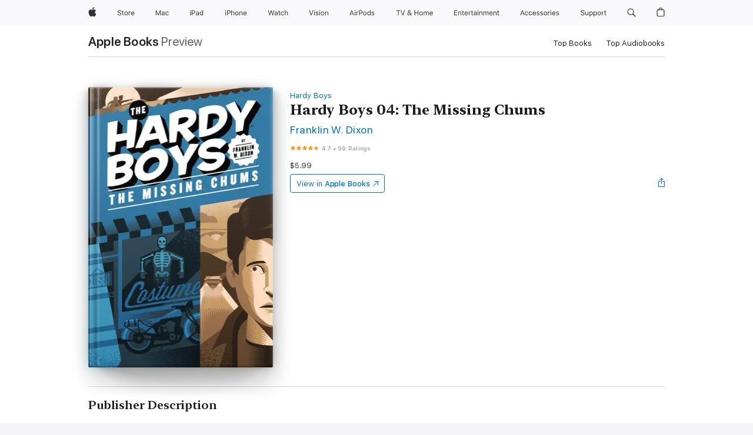

--- FILE ---
content_type: text/html
request_url: https://books.apple.com/us/book/hardy-boys-04-the-missing-chums/id357992274
body_size: 50588
content:
<!DOCTYPE html><html  dir="ltr" lang="en-US"><head>
    <meta charset="utf-8">
    <meta http-equiv="X-UA-Compatible" content="IE=edge">
    <meta name="viewport" content="width=device-width, initial-scale=1, viewport-fit=cover">
    <meta name="applicable-device" content="pc,mobile">

    <script id="perfkit">window.initialPageRequestTime = +new Date();</script>
    <link rel="preconnect" href="https://amp-api.books.apple.com" crossorigin="">
<link rel="preconnect" href="https://is1-ssl.mzstatic.com" crossorigin="">
<link rel="preconnect" href="https://is2-ssl.mzstatic.com" crossorigin="">
<link rel="preconnect" href="https://is3-ssl.mzstatic.com" crossorigin="">
<link rel="preconnect" href="https://is4-ssl.mzstatic.com" crossorigin="">
<link rel="preconnect" href="https://is5-ssl.mzstatic.com" crossorigin="">
<link rel="preconnect" href="https://xp.apple.com" crossorigin="">
<link rel="preconnect" href="https://js-cdn.music.apple.com" crossorigin="">
<link rel="preconnect" href="https://www.apple.com" crossorigin="">
    
<meta name="web-experience-app/config/environment" content="%7B%22appVersion%22%3A1%2C%22modulePrefix%22%3A%22web-experience-app%22%2C%22environment%22%3A%22production%22%2C%22rootURL%22%3A%22%2F%22%2C%22locationType%22%3A%22history-hash-router-scroll%22%2C%22historySupportMiddleware%22%3Atrue%2C%22EmberENV%22%3A%7B%22FEATURES%22%3A%7B%7D%2C%22EXTEND_PROTOTYPES%22%3A%7B%22Date%22%3Afalse%7D%2C%22_APPLICATION_TEMPLATE_WRAPPER%22%3Afalse%2C%22_DEFAULT_ASYNC_OBSERVERS%22%3Atrue%2C%22_JQUERY_INTEGRATION%22%3Afalse%2C%22_TEMPLATE_ONLY_GLIMMER_COMPONENTS%22%3Atrue%7D%2C%22APP%22%3A%7B%22PROGRESS_BAR_DELAY%22%3A3000%2C%22CLOCK_INTERVAL%22%3A1000%2C%22LOADING_SPINNER_SPY%22%3Atrue%2C%22BREAKPOINTS%22%3A%7B%22large%22%3A%7B%22min%22%3A1069%2C%22content%22%3A980%7D%2C%22medium%22%3A%7B%22min%22%3A735%2C%22max%22%3A1068%2C%22content%22%3A692%7D%2C%22small%22%3A%7B%22min%22%3A320%2C%22max%22%3A734%2C%22content%22%3A280%7D%7D%2C%22buildVariant%22%3A%22books%22%2C%22name%22%3A%22web-experience-app%22%2C%22version%22%3A%222548.0.0%2B0b472053%22%7D%2C%22MEDIA_API%22%3A%7B%22token%22%3A%22eyJhbGciOiJFUzI1NiIsInR5cCI6IkpXVCIsImtpZCI6IkNOM1dVNkVKTzEifQ.eyJpc3MiOiJOVjBTRVdHRlNSIiwiaWF0IjoxNzY0NzIyNzU2LCJleHAiOjE3NzE5ODAzNTYsInJvb3RfaHR0cHNfb3JpZ2luIjpbImFwcGxlLmNvbSJdfQ.Y-cFl9j5HGWR1S_YFqK_Hy1qwk1hW9aBvWtIfb4iDzMDCQO9JcdexCvQGzSRxWYIEXS3JtD3vpWxYDj3puQYsA%22%7D%2C%22i18n%22%3A%7B%22defaultLocale%22%3A%22en-gb%22%2C%22useDevLoc%22%3Afalse%2C%22pathToLocales%22%3A%22dist%2Flocales%22%7D%2C%22MEDIA_ARTWORK%22%3A%7B%22BREAKPOINTS%22%3A%7B%22large%22%3A%7B%22min%22%3A1069%2C%22content%22%3A980%7D%2C%22medium%22%3A%7B%22min%22%3A735%2C%22max%22%3A1068%2C%22content%22%3A692%7D%2C%22small%22%3A%7B%22min%22%3A320%2C%22max%22%3A734%2C%22content%22%3A280%7D%7D%7D%2C%22API%22%3A%7B%22BookHost%22%3A%22https%3A%2F%2Famp-api.books.apple.com%22%2C%22obcMetadataBaseUrl%22%3A%22%2Fapi%2Fbooks-metadata%22%2C%22globalElementsPath%22%3A%22%2Fglobal-elements%22%7D%2C%22fastboot%22%3A%7B%22hostWhitelist%22%3A%5B%7B%7D%5D%7D%2C%22ember-short-number%22%3A%7B%22locales%22%3A%5B%22ar-dz%22%2C%22ar-bh%22%2C%22ar-eg%22%2C%22ar-iq%22%2C%22ar-jo%22%2C%22ar-kw%22%2C%22ar-lb%22%2C%22ar-ly%22%2C%22ar-ma%22%2C%22ar-om%22%2C%22ar-qa%22%2C%22ar-sa%22%2C%22ar-sd%22%2C%22ar-sy%22%2C%22ar-tn%22%2C%22ar-ae%22%2C%22ar-ye%22%2C%22he-il%22%2C%22iw-il%22%2C%22ca-es%22%2C%22cs-cz%22%2C%22da-dk%22%2C%22de-ch%22%2C%22de-de%22%2C%22el-gr%22%2C%22en-au%22%2C%22en-ca%22%2C%22en-gb%22%2C%22en-us%22%2C%22es-419%22%2C%22es-es%22%2C%22es-mx%22%2C%22es-xl%22%2C%22et-ee%22%2C%22fi-fi%22%2C%22fr-ca%22%2C%22fr-fr%22%2C%22hi-in%22%2C%22hr-hr%22%2C%22hu-hu%22%2C%22id-id%22%2C%22is-is%22%2C%22it-it%22%2C%22iw-il%22%2C%22ja-jp%22%2C%22ko-kr%22%2C%22lt-lt%22%2C%22lv-lv%22%2C%22ms-my%22%2C%22nl-nl%22%2C%22no-no%22%2C%22no-nb%22%2C%22nb-no%22%2C%22pl-pl%22%2C%22pt-br%22%2C%22pt-pt%22%2C%22ro-ro%22%2C%22ru-ru%22%2C%22sk-sk%22%2C%22sv-se%22%2C%22th-th%22%2C%22tr-tr%22%2C%22uk-ua%22%2C%22vi-vi%22%2C%22vi-vn%22%2C%22zh-cn%22%2C%22zh-hans%22%2C%22zh-hans-cn%22%2C%22zh-hant%22%2C%22zh-hant-hk%22%2C%22zh-hant-tw%22%2C%22zh-hk%22%2C%22zh-tw%22%2C%22ar%22%2C%22ca%22%2C%22cs%22%2C%22da%22%2C%22de%22%2C%22el%22%2C%22en%22%2C%22es%22%2C%22fi%22%2C%22fr%22%2C%22he%22%2C%22hi%22%2C%22hr%22%2C%22hu%22%2C%22id%22%2C%22is%22%2C%22it%22%2C%22ja%22%2C%22ko%22%2C%22lt%22%2C%22lv%22%2C%22ms%22%2C%22nb%22%2C%22nl%22%2C%22no%22%2C%22pl%22%2C%22pt%22%2C%22ro%22%2C%22ru%22%2C%22sk%22%2C%22sv%22%2C%22th%22%2C%22tr%22%2C%22uk%22%2C%22vi%22%2C%22zh%22%5D%7D%2C%22ember-cli-mirage%22%3A%7B%22enabled%22%3Afalse%2C%22usingProxy%22%3Afalse%2C%22useDefaultPassthroughs%22%3Atrue%7D%2C%22BREAKPOINTS%22%3A%7B%22large%22%3A%7B%22min%22%3A1069%2C%22content%22%3A980%7D%2C%22medium%22%3A%7B%22min%22%3A735%2C%22max%22%3A1068%2C%22content%22%3A692%7D%2C%22small%22%3A%7B%22min%22%3A320%2C%22max%22%3A734%2C%22content%22%3A280%7D%7D%2C%22METRICS%22%3A%7B%22variant%22%3A%22web%22%2C%22baseFields%22%3A%7B%22appName%22%3A%22web-experience-app%22%2C%22constraintProfiles%22%3A%5B%22AMPWeb%22%5D%7D%2C%22clickstream%22%3A%7B%22enabled%22%3Atrue%2C%22topic%22%3A%5B%22xp_amp_web_exp%22%5D%2C%22autoTrackClicks%22%3Atrue%7D%2C%22performance%22%3A%7B%22enabled%22%3Atrue%2C%22topic%22%3A%22xp_amp_bookstore_perf%22%7D%7D%2C%22MEDIA_SHELF%22%3A%7B%22GRID_CONFIG%22%3A%7B%22books-brick-row%22%3A%7B%22small%22%3A1%2C%22medium%22%3A2%2C%22large%22%3A3%7D%2C%22story%22%3A%7B%22small%22%3A1%2C%22medium%22%3A2%2C%22large%22%3A3%7D%2C%22small-brick%22%3A%7B%22small%22%3A1%2C%22medium%22%3A2%2C%22large%22%3A3%7D%2C%22editorial-lockup-large%22%3A%7B%22small%22%3A1%2C%22medium%22%3A2%2C%22large%22%3A2%7D%2C%22editorial-lockup-medium%22%3A%7B%22small%22%3A1%2C%22medium%22%3A2%2C%22large%22%3A3%7D%2C%22large-brick%22%3A%7B%22small%22%3A1%2C%22medium%22%3A1%2C%22large%22%3A2%7D%2C%22lockup-small%22%3A%7B%22small%22%3A1%2C%22medium%22%3A2%2C%22large%22%3A3%7D%2C%22lockup-large%22%3A%7B%22small%22%3A1%2C%22medium%22%3A3%2C%22large%22%3A4%7D%2C%22posters%22%3A%7B%22small%22%3A1%2C%22medium%22%3A1%2C%22large%22%3A2%7D%2C%22breakout-large%22%3A%7B%22small%22%3A1%2C%22medium%22%3A1%2C%22large%22%3A1%7D%7D%2C%22BREAKPOINTS%22%3A%7B%22large%22%3A%7B%22min%22%3A1069%2C%22content%22%3A980%7D%2C%22medium%22%3A%7B%22min%22%3A735%2C%22max%22%3A1068%2C%22content%22%3A692%7D%2C%22small%22%3A%7B%22min%22%3A320%2C%22max%22%3A734%2C%22content%22%3A280%7D%7D%7D%2C%22SASSKIT_GENERATOR%22%3A%7B%22VIEWPORT_CONFIG%22%3A%7B%22BREAKPOINTS%22%3A%7B%22large%22%3A%7B%22min%22%3A1069%2C%22content%22%3A980%7D%2C%22medium%22%3A%7B%22min%22%3A735%2C%22max%22%3A1068%2C%22content%22%3A692%7D%2C%22small%22%3A%7B%22min%22%3A320%2C%22max%22%3A734%2C%22content%22%3A280%7D%7D%7D%7D%2C%22features%22%3A%7B%22BUILD_VARIANT_APPS%22%3Afalse%2C%22BUILD_VARIANT_BOOKS%22%3Atrue%2C%22BUILD_VARIANT_FITNESS%22%3Afalse%2C%22BUILD_VARIANT_PODCASTS%22%3Afalse%2C%22BUILD_VARIANT_ITUNES%22%3Afalse%2C%22TV%22%3Afalse%2C%22PODCASTS%22%3Afalse%2C%22BOOKS%22%3Atrue%2C%22APPS%22%3Afalse%2C%22ARTISTS%22%3Afalse%2C%22DEEPLINK_ROUTE%22%3Afalse%2C%22EMBER_DATA%22%3Afalse%2C%22CHARTS%22%3Atrue%2C%22FITNESS%22%3Afalse%2C%22SHARE_UI%22%3Atrue%2C%22SEPARATE_RTL_STYLESHEET%22%3Atrue%7D%2C%22%40amp%2Fember-ui-global-elements%22%3A%7B%22useFooterWithoutRefundLink%22%3Atrue%7D%2C%22ember-cli-content-security-policy%22%3A%7B%22policy%22%3A%22upgrade-insecure-requests%20%3B%20default-src%20'none'%3B%20img-src%20'self'%20https%3A%2F%2F*.apple.com%20https%3A%2F%2F*.mzstatic.com%20data%3A%3B%20style-src%20'self'%20https%3A%2F%2F*.apple.com%20'unsafe-inline'%3B%20font-src%20'self'%20https%3A%2F%2F*.apple.com%3B%20media-src%20'self'%20https%3A%2F%2F*.apple.com%20blob%3A%3B%20connect-src%20'self'%20https%3A%2F%2F*.apple.com%20https%3A%2F%2F*.mzstatic.com%3B%20script-src%20'self'%20https%3A%2F%2F*.apple.com%20'unsafe-eval'%20'sha256-4ywTGAe4rEpoHt8XkjbkdOWklMJ%2F1Py%2Fx6b3%2FaGbtSQ%3D'%3B%20frame-src%20'self'%20https%3A%2F%2F*.apple.com%20itmss%3A%20itms-appss%3A%20itms-bookss%3A%20itms-itunesus%3A%20itms-messagess%3A%20itms-podcasts%3A%20itms-watchs%3A%20macappstores%3A%20musics%3A%20apple-musics%3A%20podcasts%3A%20videos%3A%3B%22%2C%22reportOnly%22%3Afalse%7D%2C%22exportApplicationGlobal%22%3Afalse%7D">
<!-- EMBER_CLI_FASTBOOT_TITLE --><link rel="stylesheet preload" name="fonts" href="//www.apple.com/wss/fonts?families=SF+Pro,v2|SF+Pro+Icons,v1|SF+Pro+Rounded,v1|New+York+Small,v1|New+York+Medium,v1" as="style"><link rel="stylesheet" type="text/css" href="https://www.apple.com/api-www/global-elements/global-header/v1/assets/globalheader.css" data-global-elements-nav-styles>
<link rel="stylesheet" type="text/css" href="/global-elements/2426.0.0/en_US/ac-global-footer.89780a9d2eedff61551113850a3547ef.css" data-global-elements-footer-styles>
<meta name="ac-gn-search-suggestions-enabled" content="false"/>
<meta name="globalnav-search-suggestions-enabled" content="false"/>
    <title>
      ‎Hardy Boys 04: The Missing Chums by Franklin W. Dixon on Apple Books
    </title>
      <meta name="keywords" content="download, Hardy Boys 04: The Missing Chums, books on iphone, ipad, Mac, Apple Books">

      <meta name="description" content="<b>The Hardy Boys series, first published in 1927, has sold more than 70 million copies!</b><br /><br />Now with a brand-new look, this is an edition that collectors won't want to miss!&amp;#xa0;In&amp;#xa0;<i>The Missing Chums</i>, the fourth book in the incredibly popular, long-running series, Frank and J…">

<!---->
      <link rel="canonical" href="https://books.apple.com/us/book/hardy-boys-04-the-missing-chums/id357992274">

      <link rel="icon" sizes="48x48" href="https://books.apple.com/assets/images/favicon/favicon-books-48-a8eb8171a8d912ed29d99e7a134953d3.png" type="image/png">

<!---->
<!---->
      <meta name="apple:content_id" content="357992274">

<!---->
      <script name="schema:book" type="application/ld+json">
        {"@context":"http://schema.org","@type":"Book","additionalType":"Product","author":"Franklin W. Dixon","bookFormat":"EBook","datePublished":"1930-03-01T00:00:00.000Z","description":"&lt;b&gt;The Hardy Boys series, first published in 1927, has sold more than 70 million copies!&lt;/b&gt;&lt;br /&gt;&lt;br /&gt;Now with a brand-new look, this is an edition that collectors won't want to miss!&amp;#xa0;In&amp;#xa0;&lt;i&gt;The Missing Chums&lt;/i&gt;, the fourth book in the incredibly popular, long-running series, Frank and J…","genre":["Mysteries for Kids","Books","Kids","Fiction for Kids","Action &amp; Adventure Fiction for Kids","Family &amp; Relationships in Kids Fiction"],"image":"https://is1-ssl.mzstatic.com/image/thumb/Publication118/v4/1e/66/c1/1e66c150-f023-380c-c686-fd5ba8709989/9781440673184.jpg/1200x630wz.png","inLanguage":"en-US","isbn":"9781440673184","name":"Hardy Boys 04: The Missing Chums","numberOfPages":192,"publisher":"Penguin Young Readers Group","thumbnailUrl":["https://is1-ssl.mzstatic.com/image/thumb/Publication118/v4/1e/66/c1/1e66c150-f023-380c-c686-fd5ba8709989/9781440673184.jpg/1200x675wz.jpg","https://is1-ssl.mzstatic.com/image/thumb/Publication118/v4/1e/66/c1/1e66c150-f023-380c-c686-fd5ba8709989/9781440673184.jpg/1200x900wz.jpg","https://is1-ssl.mzstatic.com/image/thumb/Publication118/v4/1e/66/c1/1e66c150-f023-380c-c686-fd5ba8709989/9781440673184.jpg/1200x1200wz.jpg"],"isPartof":{"@type":"BookSeries","name":"Hardy Boys"},"offers":{"@type":"Offer","price":5.99,"priceCurrency":"USD","hasMerchantReturnPolicy":{"@type":"MerchantReturnPolicy","returnPolicyCategory":"https://schema.org/MerchantReturnNotPermitted","merchantReturnDays":0}},"aggregateRating":{"@type":"AggregateRating","ratingValue":4.7,"reviewCount":59}}
      </script>

        <meta property="al:ios:app_store_id" content="364709193">
        <meta property="al:ios:app_name" content="Apple Books">

        <meta property="og:title" content="‎Hardy Boys 04: The Missing Chums">
        <meta property="og:description" content="‎Kids · 1930">
        <meta property="og:site_name" content="Apple Books">
        <meta property="og:url" content="https://books.apple.com/us/book/hardy-boys-04-the-missing-chums/id357992274">
        <meta property="og:image" content="https://is1-ssl.mzstatic.com/image/thumb/Publication118/v4/1e/66/c1/1e66c150-f023-380c-c686-fd5ba8709989/9781440673184.jpg/1200x630wz.png">
        <meta property="og:image:alt" content="Hardy Boys 04: The Missing Chums by Franklin W. Dixon on Apple Books">
        <meta property="og:image:type" content="image/png">
        <meta property="og:image:width" content="1200">
        <meta property="og:image:height" content="630">
        <meta property="og:image:secure_url" content="https://is1-ssl.mzstatic.com/image/thumb/Publication118/v4/1e/66/c1/1e66c150-f023-380c-c686-fd5ba8709989/9781440673184.jpg/1200x630wz.png">
        <meta property="og:type" content="book">
        <meta property="og:locale" content="en_US">

        <meta name="twitter:title" content="‎Hardy Boys 04: The Missing Chums">
        <meta name="twitter:description" content="‎Kids · 1930">
        <meta name="twitter:site" content="@AppleBooks">
        <meta name="twitter:card" content="summary_large_image">
        <meta name="twitter:image" content="https://is1-ssl.mzstatic.com/image/thumb/Publication118/v4/1e/66/c1/1e66c150-f023-380c-c686-fd5ba8709989/9781440673184.jpg/1200x600wz.png">
        <meta name="twitter:image:alt" content="Hardy Boys 04: The Missing Chums by Franklin W. Dixon on Apple Books">

<!---->
    <meta name="version" content="2548.0.0">
    <!-- @@HEAD@@ -->
    <script src="https://js-cdn.music.apple.com/musickit/v2/amp/musickit.js?t=1764722790239"></script>

    <link integrity="" rel="stylesheet" href="/assets/web-experience-app-real-f1ca40148188f63f7dd2cd7d4d6d7e05.css" data-rtl="/assets/web-experience-rtl-app-dc89d135bf4a79beed79bacafc906bdf.css">

    
  </head>
  <body class="no-js no-touch globalnav-scrim">
    <script type="x/boundary" id="fastboot-body-start"></script><div id="globalheader"><aside id="globalmessage-segment" lang="en-US" dir="ltr" class="globalmessage-segment"><ul data-strings="{&quot;view&quot;:&quot;{%STOREFRONT%} Store Home&quot;,&quot;segments&quot;:{&quot;smb&quot;:&quot;Business Store Home&quot;,&quot;eduInd&quot;:&quot;Education Store Home&quot;,&quot;other&quot;:&quot;Store Home&quot;},&quot;exit&quot;:&quot;Exit&quot;}" class="globalmessage-segment-content"></ul></aside><nav id="globalnav" lang="en-US" dir="ltr" aria-label="Global" data-analytics-element-engagement-start="globalnav:onFlyoutOpen" data-analytics-element-engagement-end="globalnav:onFlyoutClose" data-store-api="https://www.apple.com/[storefront]/shop/bag/status" data-analytics-activitymap-region-id="global nav" data-analytics-region="global nav" class="globalnav no-js   "><div class="globalnav-content"><div class="globalnav-item globalnav-menuback"><button aria-label="Main menu" class="globalnav-menuback-button"><span class="globalnav-chevron-icon"><svg height="48" viewbox="0 0 9 48" width="9" xmlns="http://www.w3.org/2000/svg"><path d="m1.5618 24.0621 6.5581-6.4238c.2368-.2319.2407-.6118.0088-.8486-.2324-.2373-.6123-.2407-.8486-.0088l-7 6.8569c-.1157.1138-.1807.2695-.1802.4316.001.1621.0674.3174.1846.4297l7 6.7241c.1162.1118.2661.1675.4155.1675.1577 0 .3149-.062.4326-.1846.2295-.2388.2222-.6187-.0171-.8481z"/></svg></span></button></div><ul id="globalnav-list" class="globalnav-list"><li data-analytics-element-engagement="globalnav hover - apple" class="
				globalnav-item
				globalnav-item-apple
				
				
			"><a href="https://www.apple.com/" data-globalnav-item-name="apple" data-analytics-title="apple home" aria-label="Apple" class="globalnav-link globalnav-link-apple"><span class="globalnav-image-regular globalnav-link-image"><svg height="44" viewbox="0 0 14 44" width="14" xmlns="http://www.w3.org/2000/svg"><path d="m13.0729 17.6825a3.61 3.61 0 0 0 -1.7248 3.0365 3.5132 3.5132 0 0 0 2.1379 3.2223 8.394 8.394 0 0 1 -1.0948 2.2618c-.6816.9812-1.3943 1.9623-2.4787 1.9623s-1.3633-.63-2.613-.63c-1.2187 0-1.6525.6507-2.644.6507s-1.6834-.9089-2.4787-2.0243a9.7842 9.7842 0 0 1 -1.6628-5.2776c0-3.0984 2.014-4.7405 3.9969-4.7405 1.0535 0 1.9314.6919 2.5924.6919.63 0 1.6112-.7333 2.8092-.7333a3.7579 3.7579 0 0 1 3.1604 1.5802zm-3.7284-2.8918a3.5615 3.5615 0 0 0 .8469-2.22 1.5353 1.5353 0 0 0 -.031-.32 3.5686 3.5686 0 0 0 -2.3445 1.2084 3.4629 3.4629 0 0 0 -.8779 2.1585 1.419 1.419 0 0 0 .031.2892 1.19 1.19 0 0 0 .2169.0207 3.0935 3.0935 0 0 0 2.1586-1.1368z"/></svg></span><span class="globalnav-image-compact globalnav-link-image"><svg height="48" viewbox="0 0 17 48" width="17" xmlns="http://www.w3.org/2000/svg"><path d="m15.5752 19.0792a4.2055 4.2055 0 0 0 -2.01 3.5376 4.0931 4.0931 0 0 0 2.4908 3.7542 9.7779 9.7779 0 0 1 -1.2755 2.6351c-.7941 1.1431-1.6244 2.2862-2.8878 2.2862s-1.5883-.734-3.0443-.734c-1.42 0-1.9252.7581-3.08.7581s-1.9611-1.0589-2.8876-2.3584a11.3987 11.3987 0 0 1 -1.9373-6.1487c0-3.61 2.3464-5.523 4.6566-5.523 1.2274 0 2.25.8062 3.02.8062.734 0 1.8771-.8543 3.2729-.8543a4.3778 4.3778 0 0 1 3.6822 1.841zm-6.8586-2.0456a1.3865 1.3865 0 0 1 -.2527-.024 1.6557 1.6557 0 0 1 -.0361-.337 4.0341 4.0341 0 0 1 1.0228-2.5148 4.1571 4.1571 0 0 1 2.7314-1.4078 1.7815 1.7815 0 0 1 .0361.373 4.1487 4.1487 0 0 1 -.9867 2.587 3.6039 3.6039 0 0 1 -2.5148 1.3236z"/></svg></span><span class="globalnav-link-text">Apple</span></a></li><li data-topnav-flyout-item="menu" data-topnav-flyout-label="Menu" role="none" class="globalnav-item globalnav-menu"><div data-topnav-flyout="menu" class="globalnav-flyout"><div class="globalnav-menu-list"><div data-analytics-element-engagement="globalnav hover - store" class="
				globalnav-item
				globalnav-item-store
				globalnav-item-menu
				
			"><ul role="none" class="globalnav-submenu-trigger-group"><li class="globalnav-submenu-trigger-item"><a href="https://www.apple.com/us/shop/goto/store" data-globalnav-item-name="store" data-topnav-flyout-trigger-compact data-analytics-title="store" data-analytics-element-engagement="hover - store" aria-label="Store" class="globalnav-link globalnav-submenu-trigger-link globalnav-link-store"><span class="globalnav-link-text-container"><span class="globalnav-image-regular globalnav-link-image"><svg height="44" viewbox="0 0 30 44" width="30" xmlns="http://www.w3.org/2000/svg"><path d="m26.5679 20.4629c1.002 0 1.67.738 1.693 1.857h-3.48c.076-1.119.779-1.857 1.787-1.857zm2.754 2.672v-.387c0-1.963-1.037-3.176-2.742-3.176-1.735 0-2.848 1.289-2.848 3.276 0 1.998 1.096 3.263 2.848 3.263 1.383 0 2.367-.668 2.66-1.746h-1.008c-.264.557-.814.856-1.629.856-1.072 0-1.769-.791-1.822-2.039v-.047zm-9.547-3.451h.96v.937h.094c.188-.615.914-1.049 1.752-1.049.164 0 .375.012.504.03v1.007c-.082-.023-.445-.058-.644-.058-.961 0-1.659 1.098-1.659 1.535v3.914h-1.007zm-4.27 5.519c-1.195 0-1.869-.867-1.869-2.361 0-1.5.674-2.361 1.869-2.361 1.196 0 1.87.861 1.87 2.361 0 1.494-.674 2.361-1.87 2.361zm0-5.631c-1.798 0-2.912 1.237-2.912 3.27 0 2.027 1.114 3.269 2.912 3.269 1.799 0 2.913-1.242 2.913-3.269 0-2.033-1.114-3.27-2.913-3.27zm-5.478-1.475v1.635h1.407v.843h-1.407v3.575c0 .744.282 1.06.938 1.06.182 0 .281-.006.469-.023v.849c-.199.035-.393.059-.592.059-1.301 0-1.822-.481-1.822-1.688v-3.832h-1.02v-.843h1.02v-1.635zm-8.103 5.694c.129.885.973 1.447 2.174 1.447 1.137 0 1.975-.615 1.975-1.453 0-.72-.527-1.177-1.693-1.47l-1.084-.282c-1.53-.386-2.192-1.078-2.192-2.279 0-1.436 1.201-2.408 2.988-2.408 1.635 0 2.854.972 2.942 2.338h-1.061c-.146-.867-.861-1.383-1.916-1.383-1.125 0-1.869.562-1.869 1.418 0 .662.463 1.043 1.629 1.342l.885.234c1.752.439 2.455 1.119 2.455 2.361 0 1.553-1.225 2.543-3.158 2.543-1.793 0-3.03-.949-3.141-2.408z"/></svg></span><span class="globalnav-link-text">Store</span></span></a></li></ul></div><div data-analytics-element-engagement="globalnav hover - mac" class="
				globalnav-item
				globalnav-item-mac
				globalnav-item-menu
				
			"><ul role="none" class="globalnav-submenu-trigger-group"><li class="globalnav-submenu-trigger-item"><a href="https://www.apple.com/mac/" data-globalnav-item-name="mac" data-topnav-flyout-trigger-compact data-analytics-title="mac" data-analytics-element-engagement="hover - mac" aria-label="Mac" class="globalnav-link globalnav-submenu-trigger-link globalnav-link-mac"><span class="globalnav-link-text-container"><span class="globalnav-image-regular globalnav-link-image"><svg height="44" viewbox="0 0 23 44" width="23" xmlns="http://www.w3.org/2000/svg"><path d="m8.1558 25.9987v-6.457h-.0703l-2.666 6.457h-.8907l-2.666-6.457h-.0703v6.457h-.9844v-8.4551h1.2246l2.8945 7.0547h.0938l2.8945-7.0547h1.2246v8.4551zm2.5166-1.7696c0-1.1309.832-1.7812 2.3027-1.8691l1.8223-.1113v-.5742c0-.7793-.4863-1.207-1.4297-1.207-.7559 0-1.2832.2871-1.4238.7852h-1.0195c.1348-1.0137 1.1309-1.6816 2.4785-1.6816 1.541 0 2.4023.791 2.4023 2.1035v4.3242h-.9609v-.9318h-.0938c-.4102.6738-1.1016 1.043-1.9453 1.043-1.2246 0-2.1328-.7266-2.1328-1.8809zm4.125-.5859v-.5801l-1.6992.1113c-.9609.0645-1.3828.3984-1.3828 1.0312 0 .6445.5449 1.0195 1.2773 1.0195 1.0371.0001 1.8047-.6796 1.8047-1.5819zm6.958-2.0273c-.1641-.627-.7207-1.1367-1.6289-1.1367-1.1367 0-1.8516.9082-1.8516 2.3379 0 1.459.7266 2.3848 1.8516 2.3848.8496 0 1.4414-.3926 1.6289-1.1074h1.0195c-.1816 1.1602-1.125 2.0156-2.6426 2.0156-1.7695 0-2.9004-1.2832-2.9004-3.293 0-1.9688 1.125-3.2461 2.8945-3.2461 1.5352 0 2.4727.9199 2.6484 2.0449z"/></svg></span><span class="globalnav-link-text">Mac</span></span></a></li></ul></div><div data-analytics-element-engagement="globalnav hover - ipad" class="
				globalnav-item
				globalnav-item-ipad
				globalnav-item-menu
				
			"><ul role="none" class="globalnav-submenu-trigger-group"><li class="globalnav-submenu-trigger-item"><a href="https://www.apple.com/ipad/" data-globalnav-item-name="ipad" data-topnav-flyout-trigger-compact data-analytics-title="ipad" data-analytics-element-engagement="hover - ipad" aria-label="iPad" class="globalnav-link globalnav-submenu-trigger-link globalnav-link-ipad"><span class="globalnav-link-text-container"><span class="globalnav-image-regular globalnav-link-image"><svg height="44" viewbox="0 0 24 44" width="24" xmlns="http://www.w3.org/2000/svg"><path d="m14.9575 23.7002c0 .902-.768 1.582-1.805 1.582-.732 0-1.277-.375-1.277-1.02 0-.632.422-.966 1.383-1.031l1.699-.111zm-1.395-4.072c-1.347 0-2.343.668-2.478 1.681h1.019c.141-.498.668-.785 1.424-.785.944 0 1.43.428 1.43 1.207v.574l-1.822.112c-1.471.088-2.303.738-2.303 1.869 0 1.154.908 1.881 2.133 1.881.844 0 1.535-.369 1.945-1.043h.094v.931h.961v-4.324c0-1.312-.862-2.103-2.403-2.103zm6.769 5.575c-1.155 0-1.846-.885-1.846-2.361 0-1.471.697-2.362 1.846-2.362 1.142 0 1.857.914 1.857 2.362 0 1.459-.709 2.361-1.857 2.361zm1.834-8.027v3.503h-.088c-.358-.691-1.102-1.107-1.981-1.107-1.605 0-2.654 1.289-2.654 3.27 0 1.986 1.037 3.269 2.654 3.269.873 0 1.623-.416 2.022-1.119h.093v1.008h.961v-8.824zm-15.394 4.869h-1.863v-3.563h1.863c1.225 0 1.899.639 1.899 1.799 0 1.119-.697 1.764-1.899 1.764zm.276-4.5h-3.194v8.455h1.055v-3.018h2.127c1.588 0 2.719-1.119 2.719-2.701 0-1.611-1.108-2.736-2.707-2.736zm-6.064 8.454h1.008v-6.316h-1.008zm-.199-8.237c0-.387.316-.704.703-.704s.703.317.703.704c0 .386-.316.703-.703.703s-.703-.317-.703-.703z"/></svg></span><span class="globalnav-link-text">iPad</span></span></a></li></ul></div><div data-analytics-element-engagement="globalnav hover - iphone" class="
				globalnav-item
				globalnav-item-iphone
				globalnav-item-menu
				
			"><ul role="none" class="globalnav-submenu-trigger-group"><li class="globalnav-submenu-trigger-item"><a href="https://www.apple.com/iphone/" data-globalnav-item-name="iphone" data-topnav-flyout-trigger-compact data-analytics-title="iphone" data-analytics-element-engagement="hover - iphone" aria-label="iPhone" class="globalnav-link globalnav-submenu-trigger-link globalnav-link-iphone"><span class="globalnav-link-text-container"><span class="globalnav-image-regular globalnav-link-image"><svg height="44" viewbox="0 0 38 44" width="38" xmlns="http://www.w3.org/2000/svg"><path d="m32.7129 22.3203h3.48c-.023-1.119-.691-1.857-1.693-1.857-1.008 0-1.711.738-1.787 1.857zm4.459 2.045c-.293 1.078-1.277 1.746-2.66 1.746-1.752 0-2.848-1.266-2.848-3.264 0-1.986 1.113-3.275 2.848-3.275 1.705 0 2.742 1.213 2.742 3.176v.386h-4.541v.047c.053 1.248.75 2.039 1.822 2.039.815 0 1.366-.298 1.629-.855zm-12.282-4.682h.961v.996h.094c.316-.697.932-1.107 1.898-1.107 1.418 0 2.209.838 2.209 2.338v4.09h-1.007v-3.844c0-1.137-.481-1.676-1.489-1.676s-1.658.674-1.658 1.781v3.739h-1.008zm-2.499 3.158c0-1.5-.674-2.361-1.869-2.361-1.196 0-1.87.861-1.87 2.361 0 1.495.674 2.362 1.87 2.362 1.195 0 1.869-.867 1.869-2.362zm-4.782 0c0-2.033 1.114-3.269 2.913-3.269 1.798 0 2.912 1.236 2.912 3.269 0 2.028-1.114 3.27-2.912 3.27-1.799 0-2.913-1.242-2.913-3.27zm-6.636-5.666h1.008v3.504h.093c.317-.697.979-1.107 1.946-1.107 1.336 0 2.179.855 2.179 2.338v4.09h-1.007v-3.844c0-1.119-.504-1.676-1.459-1.676-1.131 0-1.752.715-1.752 1.781v3.739h-1.008zm-6.015 4.87h1.863c1.202 0 1.899-.645 1.899-1.764 0-1.16-.674-1.799-1.899-1.799h-1.863zm2.139-4.5c1.599 0 2.707 1.125 2.707 2.736 0 1.582-1.131 2.701-2.719 2.701h-2.127v3.018h-1.055v-8.455zm-6.114 8.454h1.008v-6.316h-1.008zm-.2-8.238c0-.386.317-.703.703-.703.387 0 .704.317.704.703 0 .387-.317.704-.704.704-.386 0-.703-.317-.703-.704z"/></svg></span><span class="globalnav-link-text">iPhone</span></span></a></li></ul></div><div data-analytics-element-engagement="globalnav hover - watch" class="
				globalnav-item
				globalnav-item-watch
				globalnav-item-menu
				
			"><ul role="none" class="globalnav-submenu-trigger-group"><li class="globalnav-submenu-trigger-item"><a href="https://www.apple.com/watch/" data-globalnav-item-name="watch" data-topnav-flyout-trigger-compact data-analytics-title="watch" data-analytics-element-engagement="hover - watch" aria-label="Watch" class="globalnav-link globalnav-submenu-trigger-link globalnav-link-watch"><span class="globalnav-link-text-container"><span class="globalnav-image-regular globalnav-link-image"><svg height="44" viewbox="0 0 35 44" width="35" xmlns="http://www.w3.org/2000/svg"><path d="m28.9819 17.1758h1.008v3.504h.094c.316-.697.978-1.108 1.945-1.108 1.336 0 2.18.856 2.18 2.338v4.09h-1.008v-3.844c0-1.119-.504-1.675-1.459-1.675-1.131 0-1.752.715-1.752 1.781v3.738h-1.008zm-2.42 4.441c-.164-.627-.721-1.136-1.629-1.136-1.137 0-1.852.908-1.852 2.338 0 1.459.727 2.384 1.852 2.384.849 0 1.441-.392 1.629-1.107h1.019c-.182 1.16-1.125 2.016-2.642 2.016-1.77 0-2.901-1.284-2.901-3.293 0-1.969 1.125-3.247 2.895-3.247 1.535 0 2.472.92 2.648 2.045zm-6.533-3.568v1.635h1.407v.844h-1.407v3.574c0 .744.282 1.06.938 1.06.182 0 .281-.006.469-.023v.85c-.2.035-.393.058-.592.058-1.301 0-1.822-.48-1.822-1.687v-3.832h-1.02v-.844h1.02v-1.635zm-4.2 5.596v-.58l-1.699.111c-.961.064-1.383.398-1.383 1.031 0 .645.545 1.02 1.277 1.02 1.038 0 1.805-.68 1.805-1.582zm-4.125.586c0-1.131.832-1.782 2.303-1.869l1.822-.112v-.574c0-.779-.486-1.207-1.43-1.207-.755 0-1.283.287-1.423.785h-1.02c.135-1.014 1.131-1.682 2.479-1.682 1.541 0 2.402.792 2.402 2.104v4.324h-.961v-.931h-.094c-.41.673-1.101 1.043-1.945 1.043-1.225 0-2.133-.727-2.133-1.881zm-7.684 1.769h-.996l-2.303-8.455h1.101l1.682 6.873h.07l1.893-6.873h1.066l1.893 6.873h.07l1.682-6.873h1.101l-2.302 8.455h-.996l-1.946-6.674h-.07z"/></svg></span><span class="globalnav-link-text">Watch</span></span></a></li></ul></div><div data-analytics-element-engagement="globalnav hover - vision" class="
				globalnav-item
				globalnav-item-vision
				globalnav-item-menu
				
			"><ul role="none" class="globalnav-submenu-trigger-group"><li class="globalnav-submenu-trigger-item"><a href="https://www.apple.com/apple-vision-pro/" data-globalnav-item-name="vision" data-topnav-flyout-trigger-compact data-analytics-title="vision" data-analytics-element-engagement="hover - vision" aria-label="Vision" class="globalnav-link globalnav-submenu-trigger-link globalnav-link-vision"><span class="globalnav-link-text-container"><span class="globalnav-image-regular globalnav-link-image"><svg xmlns="http://www.w3.org/2000/svg" width="34" height="44" viewbox="0 0 34 44"><g id="en-US_globalnav_links_vision_image_large"><rect id="box_" width="34" height="44" fill="none"/><path id="art_" d="m.4043,17.5449h1.1074l2.4844,7.0898h.0938l2.4844-7.0898h1.1074l-3.1172,8.4551h-1.043L.4043,17.5449Zm8.3467.2168c0-.3867.3164-.7031.7031-.7031s.7031.3164.7031.7031-.3164.7031-.7031.7031-.7031-.3164-.7031-.7031Zm.1875,1.9219h1.0195v6.3164h-1.0195v-6.3164Zm2.499,4.7051h1.043c.1699.5273.6738.873,1.4824.873.8496,0,1.4531-.4043,1.4531-.9785v-.0117c0-.4277-.3223-.7266-1.1016-.9141l-.9785-.2344c-1.1836-.2812-1.7168-.7969-1.7168-1.7051v-.0059c0-1.0488,1.0078-1.8398,2.3496-1.8398,1.3242,0,2.2441.6621,2.3848,1.6934h-1.002c-.1348-.498-.627-.8438-1.3887-.8438-.75,0-1.3008.3867-1.3008.9434v.0117c0,.4277.3164.6973,1.0605.8789l.9727.2344c1.1895.2871,1.7637.8027,1.7637,1.7051v.0117c0,1.125-1.0957,1.9043-2.5312,1.9043-1.4062,0-2.373-.6797-2.4902-1.7227Zm6.3203-6.627c0-.3867.3164-.7031.7031-.7031s.7031.3164.7031.7031-.3164.7031-.7031.7031-.7031-.3164-.7031-.7031Zm.1875,1.9219h1.0195v6.3164h-1.0195v-6.3164Zm2.5049,3.1641v-.0117c0-2.0273,1.1133-3.2637,2.9121-3.2637s2.9121,1.2363,2.9121,3.2637v.0117c0,2.0215-1.1133,3.2637-2.9121,3.2637s-2.9121-1.2422-2.9121-3.2637Zm4.7812,0v-.0117c0-1.4941-.6738-2.3613-1.8691-2.3613s-1.8691.8672-1.8691,2.3613v.0117c0,1.4883.6738,2.3613,1.8691,2.3613s1.8691-.873,1.8691-2.3613Zm2.5049-3.1641h1.0195v.9492h.0938c.3164-.668.9082-1.0605,1.8398-1.0605,1.418,0,2.209.8379,2.209,2.3379v4.0898h-1.0195v-3.8438c0-1.1367-.4688-1.6816-1.4766-1.6816s-1.6465.6797-1.6465,1.7871v3.7383h-1.0195v-6.3164Z"/></g></svg></span><span class="globalnav-link-text">Vision</span></span></a></li></ul></div><div data-analytics-element-engagement="globalnav hover - airpods" class="
				globalnav-item
				globalnav-item-airpods
				globalnav-item-menu
				
			"><ul role="none" class="globalnav-submenu-trigger-group"><li class="globalnav-submenu-trigger-item"><a href="https://www.apple.com/airpods/" data-globalnav-item-name="airpods" data-topnav-flyout-trigger-compact data-analytics-title="airpods" data-analytics-element-engagement="hover - airpods" aria-label="AirPods" class="globalnav-link globalnav-submenu-trigger-link globalnav-link-airpods"><span class="globalnav-link-text-container"><span class="globalnav-image-regular globalnav-link-image"><svg height="44" viewbox="0 0 43 44" width="43" xmlns="http://www.w3.org/2000/svg"><path d="m11.7153 19.6836h.961v.937h.094c.187-.615.914-1.048 1.752-1.048.164 0 .375.011.504.029v1.008c-.082-.024-.446-.059-.645-.059-.961 0-1.658.645-1.658 1.535v3.914h-1.008zm28.135-.111c1.324 0 2.244.656 2.379 1.693h-.996c-.135-.504-.627-.838-1.389-.838-.75 0-1.336.381-1.336.943 0 .434.352.704 1.096.885l.973.235c1.189.287 1.763.802 1.763 1.711 0 1.13-1.095 1.91-2.531 1.91-1.406 0-2.373-.674-2.484-1.723h1.037c.17.533.674.873 1.482.873.85 0 1.459-.404 1.459-.984 0-.434-.328-.727-1.002-.891l-1.084-.264c-1.183-.287-1.722-.796-1.722-1.71 0-1.049 1.013-1.84 2.355-1.84zm-6.665 5.631c-1.155 0-1.846-.885-1.846-2.362 0-1.471.697-2.361 1.846-2.361 1.142 0 1.857.914 1.857 2.361 0 1.459-.709 2.362-1.857 2.362zm1.834-8.028v3.504h-.088c-.358-.691-1.102-1.107-1.981-1.107-1.605 0-2.654 1.289-2.654 3.269 0 1.987 1.037 3.27 2.654 3.27.873 0 1.623-.416 2.022-1.119h.094v1.007h.961v-8.824zm-9.001 8.028c-1.195 0-1.869-.868-1.869-2.362 0-1.5.674-2.361 1.869-2.361 1.196 0 1.869.861 1.869 2.361 0 1.494-.673 2.362-1.869 2.362zm0-5.631c-1.799 0-2.912 1.236-2.912 3.269 0 2.028 1.113 3.27 2.912 3.27s2.912-1.242 2.912-3.27c0-2.033-1.113-3.269-2.912-3.269zm-17.071 6.427h1.008v-6.316h-1.008zm-.199-8.238c0-.387.317-.703.703-.703.387 0 .703.316.703.703s-.316.703-.703.703c-.386 0-.703-.316-.703-.703zm-6.137 4.922 1.324-3.773h.093l1.325 3.773zm1.892-5.139h-1.043l-3.117 8.455h1.107l.85-2.42h3.363l.85 2.42h1.107zm14.868 4.5h-1.864v-3.562h1.864c1.224 0 1.898.639 1.898 1.799 0 1.119-.697 1.763-1.898 1.763zm.275-4.5h-3.193v8.455h1.054v-3.017h2.127c1.588 0 2.719-1.119 2.719-2.701 0-1.612-1.107-2.737-2.707-2.737z"/></svg></span><span class="globalnav-link-text">AirPods</span></span></a></li></ul></div><div data-analytics-element-engagement="globalnav hover - tv-home" class="
				globalnav-item
				globalnav-item-tv-home
				globalnav-item-menu
				
			"><ul role="none" class="globalnav-submenu-trigger-group"><li class="globalnav-submenu-trigger-item"><a href="https://www.apple.com/tv-home/" data-globalnav-item-name="tv-home" data-topnav-flyout-trigger-compact data-analytics-title="tv &amp; home" data-analytics-element-engagement="hover - tv &amp; home" aria-label="TV and Home" class="globalnav-link globalnav-submenu-trigger-link globalnav-link-tv-home"><span class="globalnav-link-text-container"><span class="globalnav-image-regular globalnav-link-image"><svg height="44" viewbox="0 0 65 44" width="65" xmlns="http://www.w3.org/2000/svg"><path d="m4.3755 26v-7.5059h-2.7246v-.9492h6.5039v.9492h-2.7246v7.5059zm7.7314 0-3.1172-8.4551h1.1074l2.4844 7.0898h.0938l2.4844-7.0898h1.1074l-3.1172 8.4551zm13.981-.8438c-.7207.6328-1.7109 1.002-2.7363 1.002-1.6816 0-2.8594-.9961-2.8594-2.4141 0-1.002.5449-1.7637 1.6758-2.3613.0762-.0352.2344-.1172.3281-.1641-.7793-.8203-1.0605-1.3652-1.0605-1.9805 0-1.084.9199-1.8926 2.1562-1.8926 1.248 0 2.1562.7969 2.1562 1.9043 0 .8672-.5215 1.5-1.8281 2.1855l2.1152 2.2734c.2637-.5273.3984-1.2188.3984-2.2734v-.1465h.9844v.1523c0 1.3125-.2344 2.2676-.6973 2.9824l1.4708 1.5764h-1.3242zm-4.541-1.4824c0 .9492.7676 1.5938 1.8984 1.5938.7676 0 1.5586-.3047 2.0215-.791l-2.3906-2.6133c-.0645.0234-.2168.0996-.2988.1406-.8145.4219-1.2305 1.0078-1.2305 1.6699zm3.2109-4.3886c0-.6562-.4746-1.1016-1.1602-1.1016-.6738 0-1.1543.457-1.1543 1.1133 0 .4688.2402.8789.9082 1.541 1.0313-.5274 1.4063-.9492 1.4063-1.5527zm13.5176 6.7148v-3.8496h-4.6406v3.8496h-1.0547v-8.4551h1.0547v3.6562h4.6406v-3.6562h1.0547v8.4551zm2.6455-3.1582c0-2.0332 1.1133-3.2695 2.9121-3.2695s2.9121 1.2363 2.9121 3.2695c0 2.0273-1.1133 3.2695-2.9121 3.2695s-2.9121-1.2422-2.9121-3.2695zm4.7812 0c0-1.5-.6738-2.3613-1.8691-2.3613s-1.8691.8613-1.8691 2.3613c0 1.4941.6738 2.3613 1.8691 2.3613s1.8691-.8672 1.8691-2.3613zm2.5054-3.1582h.9609v.9961h.0938c.2871-.7031.9199-1.1074 1.7637-1.1074.8555 0 1.4531.4512 1.7461 1.1074h.0938c.3398-.668 1.0605-1.1074 1.9336-1.1074 1.2891 0 2.0098.7383 2.0098 2.0625v4.3652h-1.0078v-4.1309c0-.9316-.4395-1.3887-1.3301-1.3887-.8789 0-1.4648.6562-1.4648 1.459v4.0606h-1.0078v-4.2891c0-.75-.5215-1.2305-1.3184-1.2305-.8262 0-1.4648.7148-1.4648 1.6055v3.9141h-1.0078v-6.3164zm15.5127 4.6816c-.293 1.0781-1.2773 1.7461-2.6602 1.7461-1.752 0-2.8477-1.2656-2.8477-3.2637 0-1.9863 1.1133-3.2754 2.8477-3.2754 1.7051 0 2.7422 1.2129 2.7422 3.1758v.3867h-4.541v.0469c.0527 1.248.75 2.0391 1.8223 2.0391.8145 0 1.3652-.2988 1.6289-.8555zm-4.459-2.0449h3.4805c-.0234-1.1191-.6914-1.8574-1.6934-1.8574-1.0078 0-1.7109.7383-1.7871 1.8574z"/></svg></span><span class="globalnav-link-text">TV &amp; Home</span></span></a></li></ul></div><div data-analytics-element-engagement="globalnav hover - entertainment" class="
				globalnav-item
				globalnav-item-entertainment
				globalnav-item-menu
				
			"><ul role="none" class="globalnav-submenu-trigger-group"><li class="globalnav-submenu-trigger-item"><a href="https://www.apple.com/entertainment/" data-globalnav-item-name="entertainment" data-topnav-flyout-trigger-compact data-analytics-title="entertainment" data-analytics-element-engagement="hover - entertainment" aria-label="Entertainment" class="globalnav-link globalnav-submenu-trigger-link globalnav-link-entertainment"><span class="globalnav-link-text-container"><span class="globalnav-image-regular globalnav-link-image"><svg xmlns="http://www.w3.org/2000/svg" viewbox="0 0 77 44" width="77" height="44"><path d="m0 17.4863h5.2383v.9492h-4.1836v2.7129h3.9668v.9375h-3.9668v2.9062h4.1836v.9492h-5.2383zm6.8994 2.1387h1.0195v.9492h.0938c.3164-.668.9082-1.0605 1.8398-1.0605 1.418 0 2.209.8379 2.209 2.3379v4.0898h-1.0195v-3.8438c0-1.1367-.4688-1.6816-1.4766-1.6816s-1.6465.6797-1.6465 1.7871v3.7383h-1.0195zm7.2803 4.6758v-3.832h-.9961v-.8438h.9961v-1.6348h1.0547v1.6348h1.3828v.8438h-1.3828v3.5742c0 .7441.2578 1.043.9141 1.043.1816 0 .2812-.0059.4688-.0234v.8672c-.1992.0352-.3926.0586-.5918.0586-1.3009-.0001-1.8458-.4806-1.8458-1.6876zm3.4365-1.4942v-.0059c0-1.9512 1.1133-3.2871 2.8301-3.2871s2.7598 1.2773 2.7598 3.1641v.3984h-4.5469c.0293 1.3066.75 2.0684 1.875 2.0684.8555 0 1.3828-.4043 1.5527-.7852l.0234-.0527h1.0195l-.0117.0469c-.2168.8555-1.1191 1.6992-2.6074 1.6992-1.8046 0-2.8945-1.2656-2.8945-3.2461zm1.0606-.5449h3.4922c-.1055-1.248-.7969-1.8398-1.7285-1.8398-.9376 0-1.6524.6386-1.7637 1.8398zm5.9912-2.6367h1.0195v.9375h.0938c.2402-.6621.832-1.0488 1.6875-1.0488.1934 0 .4102.0234.5098.041v.9902c-.2109-.0352-.4043-.0586-.627-.0586-.9727 0-1.6641.6152-1.6641 1.541v3.9141h-1.0195zm4.9658 4.6758v-3.832h-.9961v-.8438h.9961v-1.6348h1.0547v1.6348h1.3828v.8438h-1.3828v3.5742c0 .7441.2578 1.043.9141 1.043.1816 0 .2812-.0059.4688-.0234v.8672c-.1992.0352-.3926.0586-.5918.0586-1.3009-.0001-1.8458-.4806-1.8458-1.6876zm3.4658-.1231v-.0117c0-1.125.832-1.7754 2.3027-1.8633l1.8105-.1113v-.5742c0-.7793-.4746-1.2012-1.418-1.2012-.7559 0-1.2539.2812-1.418.7734l-.0059.0176h-1.0195l.0059-.0352c.1641-.9902 1.125-1.6582 2.4727-1.6582 1.541 0 2.4023.791 2.4023 2.1035v4.3242h-1.0195v-.9316h-.0938c-.3984.6738-1.0605 1.043-1.9102 1.043-1.201 0-2.1092-.7265-2.1092-1.875zm2.3203.9903c1.0371 0 1.793-.6797 1.793-1.582v-.5742l-1.6875.1055c-.9609.0586-1.3828.3984-1.3828 1.0254v.0117c0 .6386.5449 1.0136 1.2773 1.0136zm4.3926-7.4649c0-.3867.3164-.7031.7031-.7031s.7031.3164.7031.7031-.3164.7031-.7031.7031-.7031-.3164-.7031-.7031zm.1875 1.9219h1.0195v6.3164h-1.0195zm2.8213 0h1.0195v.9492h.0938c.3164-.668.9082-1.0605 1.8398-1.0605 1.418 0 2.209.8379 2.209 2.3379v4.0898h-1.0195v-3.8438c0-1.1367-.4688-1.6816-1.4766-1.6816s-1.6465.6797-1.6465 1.7871v3.7383h-1.0195zm6.8818 0h1.0195v.9609h.0938c.2812-.6797.8789-1.0723 1.7051-1.0723.8555 0 1.4531.4512 1.7461 1.1074h.0938c.3398-.668 1.0605-1.1074 1.9336-1.1074 1.2891 0 2.0098.7383 2.0098 2.0625v4.3652h-1.0195v-4.1309c0-.9316-.4277-1.3945-1.3184-1.3945-.8789 0-1.459.6621-1.459 1.4648v4.0605h-1.0195v-4.2891c0-.75-.5156-1.2363-1.3125-1.2363-.8262 0-1.4531.7207-1.4531 1.6113v3.9141h-1.0195v-6.3162zm10.0049 3.1816v-.0059c0-1.9512 1.1133-3.2871 2.8301-3.2871s2.7598 1.2773 2.7598 3.1641v.3984h-4.5469c.0293 1.3066.75 2.0684 1.875 2.0684.8555 0 1.3828-.4043 1.5527-.7852l.0234-.0527h1.0195l-.0116.0469c-.2168.8555-1.1191 1.6992-2.6074 1.6992-1.8047 0-2.8946-1.2656-2.8946-3.2461zm1.0606-.5449h3.4922c-.1055-1.248-.7969-1.8398-1.7285-1.8398-.9376 0-1.6524.6386-1.7637 1.8398zm5.9912-2.6367h1.0195v.9492h.0938c.3164-.668.9082-1.0605 1.8398-1.0605 1.418 0 2.209.8379 2.209 2.3379v4.0898h-1.0195v-3.8438c0-1.1367-.4688-1.6816-1.4766-1.6816s-1.6465.6797-1.6465 1.7871v3.7383h-1.0195zm7.2802 4.6758v-3.832h-.9961v-.8438h.9961v-1.6348h1.0547v1.6348h1.3828v.8438h-1.3828v3.5742c0 .7441.2578 1.043.9141 1.043.1816 0 .2812-.0059.4688-.0234v.8672c-.1992.0352-.3926.0586-.5918.0586-1.3008-.0001-1.8458-.4806-1.8458-1.6876z"/></svg></span><span class="globalnav-link-text">Entertainment</span></span></a></li></ul></div><div data-analytics-element-engagement="globalnav hover - accessories" class="
				globalnav-item
				globalnav-item-accessories
				globalnav-item-menu
				
			"><ul role="none" class="globalnav-submenu-trigger-group"><li class="globalnav-submenu-trigger-item"><a href="https://www.apple.com/us/shop/goto/buy_accessories" data-globalnav-item-name="accessories" data-topnav-flyout-trigger-compact data-analytics-title="accessories" data-analytics-element-engagement="hover - accessories" aria-label="Accessories" class="globalnav-link globalnav-submenu-trigger-link globalnav-link-accessories"><span class="globalnav-link-text-container"><span class="globalnav-image-regular globalnav-link-image"><svg height="44" viewbox="0 0 67 44" width="67" xmlns="http://www.w3.org/2000/svg"><path d="m5.6603 23.5715h-3.3633l-.8496 2.4199h-1.1074l3.1172-8.4551h1.043l3.1172 8.4551h-1.1075zm-3.0527-.8965h2.7422l-1.3242-3.7734h-.0938zm10.0986-1.0664c-.1641-.627-.7207-1.1367-1.6289-1.1367-1.1367 0-1.8516.9082-1.8516 2.3379 0 1.459.7266 2.3848 1.8516 2.3848.8496 0 1.4414-.3926 1.6289-1.1074h1.0195c-.1816 1.1602-1.125 2.0156-2.6426 2.0156-1.7695 0-2.9004-1.2832-2.9004-3.293 0-1.9688 1.125-3.2461 2.8945-3.2461 1.5352 0 2.4727.9199 2.6484 2.0449zm6.5947 0c-.1641-.627-.7207-1.1367-1.6289-1.1367-1.1367 0-1.8516.9082-1.8516 2.3379 0 1.459.7266 2.3848 1.8516 2.3848.8496 0 1.4414-.3926 1.6289-1.1074h1.0195c-.1816 1.1602-1.125 2.0156-2.6426 2.0156-1.7695 0-2.9004-1.2832-2.9004-3.293 0-1.9688 1.125-3.2461 2.8945-3.2461 1.5352 0 2.4727.9199 2.6484 2.0449zm7.5796 2.748c-.293 1.0781-1.2773 1.7461-2.6602 1.7461-1.752 0-2.8477-1.2656-2.8477-3.2637 0-1.9863 1.1133-3.2754 2.8477-3.2754 1.7051 0 2.7422 1.2129 2.7422 3.1758v.3867h-4.541v.0469c.0527 1.248.75 2.0391 1.8223 2.0391.8145 0 1.3652-.2988 1.6289-.8555zm-4.459-2.0449h3.4805c-.0234-1.1191-.6914-1.8574-1.6934-1.8574-1.0078 0-1.7109.7383-1.7871 1.8574zm8.212-2.748c1.3242 0 2.2441.6562 2.3789 1.6934h-.9961c-.1348-.5039-.627-.8379-1.3887-.8379-.75 0-1.3359.3809-1.3359.9434 0 .4336.3516.7031 1.0957.8848l.9727.2344c1.1895.2871 1.7637.8027 1.7637 1.7109 0 1.1309-1.0957 1.9102-2.5312 1.9102-1.4062 0-2.373-.6738-2.4844-1.7227h1.0371c.1699.5332.6738.873 1.4824.873.8496 0 1.459-.4043 1.459-.9844 0-.4336-.3281-.7266-1.002-.8906l-1.084-.2637c-1.1836-.2871-1.7227-.7969-1.7227-1.7109 0-1.0489 1.0137-1.8399 2.3555-1.8399zm6.0439 0c1.3242 0 2.2441.6562 2.3789 1.6934h-.9961c-.1348-.5039-.627-.8379-1.3887-.8379-.75 0-1.3359.3809-1.3359.9434 0 .4336.3516.7031 1.0957.8848l.9727.2344c1.1895.2871 1.7637.8027 1.7637 1.7109 0 1.1309-1.0957 1.9102-2.5312 1.9102-1.4062 0-2.373-.6738-2.4844-1.7227h1.0371c.1699.5332.6738.873 1.4824.873.8496 0 1.459-.4043 1.459-.9844 0-.4336-.3281-.7266-1.002-.8906l-1.084-.2637c-1.1836-.2871-1.7227-.7969-1.7227-1.7109 0-1.0489 1.0137-1.8399 2.3555-1.8399zm3.6357 3.2695c0-2.0332 1.1133-3.2695 2.9121-3.2695s2.9121 1.2363 2.9121 3.2695c0 2.0273-1.1133 3.2695-2.9121 3.2695s-2.9121-1.2422-2.9121-3.2695zm4.7813 0c0-1.5-.6738-2.3613-1.8691-2.3613s-1.8691.8613-1.8691 2.3613c0 1.4941.6738 2.3613 1.8691 2.3613s1.8691-.8672 1.8691-2.3613zm2.5054-3.1582h.9609v.9375h.0938c.1875-.6152.9141-1.0488 1.752-1.0488.1641 0 .375.0117.5039.0293v1.0078c-.082-.0234-.4453-.0586-.6445-.0586-.9609 0-1.6582.6445-1.6582 1.5352v3.9141h-1.0078v-6.3165zm4.2744-1.9219c0-.3867.3164-.7031.7031-.7031s.7031.3164.7031.7031-.3164.7031-.7031.7031-.7031-.3164-.7031-.7031zm.1992 1.9219h1.0078v6.3164h-1.0078zm8.001 4.6816c-.293 1.0781-1.2773 1.7461-2.6602 1.7461-1.752 0-2.8477-1.2656-2.8477-3.2637 0-1.9863 1.1133-3.2754 2.8477-3.2754 1.7051 0 2.7422 1.2129 2.7422 3.1758v.3867h-4.541v.0469c.0527 1.248.75 2.0391 1.8223 2.0391.8145 0 1.3652-.2988 1.6289-.8555zm-4.459-2.0449h3.4805c-.0234-1.1191-.6914-1.8574-1.6934-1.8574-1.0078 0-1.7109.7383-1.7871 1.8574zm8.2119-2.748c1.3242 0 2.2441.6562 2.3789 1.6934h-.9961c-.1348-.5039-.627-.8379-1.3887-.8379-.75 0-1.3359.3809-1.3359.9434 0 .4336.3516.7031 1.0957.8848l.9727.2344c1.1895.2871 1.7637.8027 1.7637 1.7109 0 1.1309-1.0957 1.9102-2.5312 1.9102-1.4062 0-2.373-.6738-2.4844-1.7227h1.0371c.1699.5332.6738.873 1.4824.873.8496 0 1.459-.4043 1.459-.9844 0-.4336-.3281-.7266-1.002-.8906l-1.084-.2637c-1.1836-.2871-1.7227-.7969-1.7227-1.7109 0-1.0489 1.0137-1.8399 2.3555-1.8399z"/></svg></span><span class="globalnav-link-text">Accessories</span></span></a></li></ul></div><div data-analytics-element-engagement="globalnav hover - support" class="
				globalnav-item
				globalnav-item-support
				globalnav-item-menu
				
			"><ul role="none" class="globalnav-submenu-trigger-group"><li class="globalnav-submenu-trigger-item"><a href="https://support.apple.com/?cid=gn-ols-home-hp-tab" data-globalnav-item-name="support" data-topnav-flyout-trigger-compact data-analytics-title="support" data-analytics-element-engagement="hover - support" data-analytics-exit-link="true" aria-label="Support" class="globalnav-link globalnav-submenu-trigger-link globalnav-link-support"><span class="globalnav-link-text-container"><span class="globalnav-image-regular globalnav-link-image"><svg height="44" viewbox="0 0 44 44" width="44" xmlns="http://www.w3.org/2000/svg"><path d="m42.1206 18.0337v1.635h1.406v.844h-1.406v3.574c0 .744.281 1.06.937 1.06.182 0 .282-.006.469-.023v.849c-.199.036-.392.059-.592.059-1.3 0-1.822-.48-1.822-1.687v-3.832h-1.019v-.844h1.019v-1.635zm-6.131 1.635h.961v.937h.093c.188-.615.914-1.049 1.752-1.049.164 0 .375.012.504.03v1.008c-.082-.024-.445-.059-.644-.059-.961 0-1.659.644-1.659 1.535v3.914h-1.007zm-2.463 3.158c0-1.5-.674-2.361-1.869-2.361s-1.869.861-1.869 2.361c0 1.494.674 2.361 1.869 2.361s1.869-.867 1.869-2.361zm-4.781 0c0-2.033 1.113-3.27 2.912-3.27s2.912 1.237 2.912 3.27c0 2.027-1.113 3.27-2.912 3.27s-2.912-1.243-2.912-3.27zm-2.108 0c0-1.477-.692-2.361-1.846-2.361-1.143 0-1.863.908-1.863 2.361 0 1.447.72 2.361 1.857 2.361 1.16 0 1.852-.884 1.852-2.361zm1.043 0c0 1.975-1.049 3.27-2.655 3.27-.902 0-1.629-.393-1.974-1.061h-.094v3.059h-1.008v-8.426h.961v1.054h.094c.404-.726 1.16-1.166 2.021-1.166 1.612 0 2.655 1.284 2.655 3.27zm-8.048 0c0-1.477-.691-2.361-1.845-2.361-1.143 0-1.864.908-1.864 2.361 0 1.447.721 2.361 1.858 2.361 1.16 0 1.851-.884 1.851-2.361zm1.043 0c0 1.975-1.049 3.27-2.654 3.27-.902 0-1.629-.393-1.975-1.061h-.093v3.059h-1.008v-8.426h.961v1.054h.093c.405-.726 1.161-1.166 2.022-1.166 1.611 0 2.654 1.284 2.654 3.27zm-7.645 3.158h-.961v-.99h-.094c-.316.703-.99 1.102-1.957 1.102-1.418 0-2.156-.844-2.156-2.338v-4.09h1.008v3.844c0 1.136.422 1.664 1.43 1.664 1.113 0 1.722-.663 1.722-1.77v-3.738h1.008zm-11.69-2.209c.129.885.972 1.447 2.174 1.447 1.136 0 1.974-.615 1.974-1.453 0-.72-.527-1.177-1.693-1.47l-1.084-.282c-1.529-.386-2.192-1.078-2.192-2.279 0-1.435 1.202-2.408 2.989-2.408 1.634 0 2.853.973 2.941 2.338h-1.06c-.147-.867-.862-1.383-1.916-1.383-1.125 0-1.87.562-1.87 1.418 0 .662.463 1.043 1.629 1.342l.885.234c1.752.44 2.455 1.119 2.455 2.361 0 1.553-1.224 2.543-3.158 2.543-1.793 0-3.029-.949-3.141-2.408z"/></svg></span><span class="globalnav-link-text">Support</span></span></a></li></ul></div></div></div></li><li data-topnav-flyout-label="Search apple.com" data-analytics-title="open - search field" class="globalnav-item globalnav-search"><a role="button" id="globalnav-menubutton-link-search" href="https://www.apple.com/us/search" data-topnav-flyout-trigger-regular data-topnav-flyout-trigger-compact aria-label="Search apple.com" data-analytics-title="open - search field" class="globalnav-link globalnav-link-search"><span class="globalnav-image-regular"><svg xmlns="http://www.w3.org/2000/svg" width="15px" height="44px" viewbox="0 0 15 44">
<path d="M14.298,27.202l-3.87-3.87c0.701-0.929,1.122-2.081,1.122-3.332c0-3.06-2.489-5.55-5.55-5.55c-3.06,0-5.55,2.49-5.55,5.55 c0,3.061,2.49,5.55,5.55,5.55c1.251,0,2.403-0.421,3.332-1.122l3.87,3.87c0.151,0.151,0.35,0.228,0.548,0.228 s0.396-0.076,0.548-0.228C14.601,27.995,14.601,27.505,14.298,27.202z M1.55,20c0-2.454,1.997-4.45,4.45-4.45 c2.454,0,4.45,1.997,4.45,4.45S8.454,24.45,6,24.45C3.546,24.45,1.55,22.454,1.55,20z"/>
</svg>
</span><span class="globalnav-image-compact"><svg height="48" viewbox="0 0 17 48" width="17" xmlns="http://www.w3.org/2000/svg"><path d="m16.2294 29.9556-4.1755-4.0821a6.4711 6.4711 0 1 0 -1.2839 1.2625l4.2005 4.1066a.9.9 0 1 0 1.2588-1.287zm-14.5294-8.0017a5.2455 5.2455 0 1 1 5.2455 5.2527 5.2549 5.2549 0 0 1 -5.2455-5.2527z"/></svg></span></a><div id="globalnav-submenu-search" aria-labelledby="globalnav-menubutton-link-search" class="globalnav-flyout globalnav-submenu"><div class="globalnav-flyout-scroll-container"><div class="globalnav-flyout-content globalnav-submenu-content"><form action="https://www.apple.com/us/search" method="get" class="globalnav-searchfield"><div class="globalnav-searchfield-wrapper"><input placeholder="Search apple.com" aria-label="Search apple.com" autocorrect="off" autocapitalize="off" autocomplete="off" class="globalnav-searchfield-input"><input id="globalnav-searchfield-src" type="hidden" name="src" value><input type="hidden" name="type" value><input type="hidden" name="page" value><input type="hidden" name="locale" value><button aria-label="Clear search" tabindex="-1" type="button" class="globalnav-searchfield-reset"><span class="globalnav-image-regular"><svg height="14" viewbox="0 0 14 14" width="14" xmlns="http://www.w3.org/2000/svg"><path d="m7 .0339a6.9661 6.9661 0 1 0 6.9661 6.9661 6.9661 6.9661 0 0 0 -6.9661-6.9661zm2.798 8.9867a.55.55 0 0 1 -.778.7774l-2.02-2.02-2.02 2.02a.55.55 0 0 1 -.7784-.7774l2.0206-2.0206-2.0204-2.02a.55.55 0 0 1 .7782-.7778l2.02 2.02 2.02-2.02a.55.55 0 0 1 .778.7778l-2.0203 2.02z"/></svg></span><span class="globalnav-image-compact"><svg height="16" viewbox="0 0 16 16" width="16" xmlns="http://www.w3.org/2000/svg"><path d="m0 8a8.0474 8.0474 0 0 1 7.9922-8 8.0609 8.0609 0 0 1 8.0078 8 8.0541 8.0541 0 0 1 -8 8 8.0541 8.0541 0 0 1 -8-8zm5.6549 3.2863 2.3373-2.353 2.3451 2.353a.6935.6935 0 0 0 .4627.1961.6662.6662 0 0 0 .6667-.6667.6777.6777 0 0 0 -.1961-.4706l-2.3451-2.3373 2.3529-2.3607a.5943.5943 0 0 0 .1961-.4549.66.66 0 0 0 -.6667-.6589.6142.6142 0 0 0 -.447.1961l-2.3686 2.3606-2.353-2.3527a.6152.6152 0 0 0 -.447-.1883.6529.6529 0 0 0 -.6667.651.6264.6264 0 0 0 .1961.4549l2.3451 2.3529-2.3451 2.353a.61.61 0 0 0 -.1961.4549.6661.6661 0 0 0 .6667.6667.6589.6589 0 0 0 .4627-.1961z"/></svg></span></button><button aria-label="Submit search" tabindex="-1" aria-hidden="true" type="submit" class="globalnav-searchfield-submit"><span class="globalnav-image-regular"><svg height="32" viewbox="0 0 30 32" width="30" xmlns="http://www.w3.org/2000/svg"><path d="m23.3291 23.3066-4.35-4.35c-.0105-.0105-.0247-.0136-.0355-.0235a6.8714 6.8714 0 1 0 -1.5736 1.4969c.0214.0256.03.0575.0542.0815l4.35 4.35a1.1 1.1 0 1 0 1.5557-1.5547zm-15.4507-8.582a5.6031 5.6031 0 1 1 5.603 5.61 5.613 5.613 0 0 1 -5.603-5.61z"/></svg></span><span class="globalnav-image-compact"><svg width="38" height="40" viewbox="0 0 38 40" xmlns="http://www.w3.org/2000/svg"><path d="m28.6724 27.8633-5.07-5.07c-.0095-.0095-.0224-.0122-.032-.0213a7.9967 7.9967 0 1 0 -1.8711 1.7625c.0254.03.0357.0681.0642.0967l5.07 5.07a1.3 1.3 0 0 0 1.8389-1.8379zm-18.0035-10.0033a6.5447 6.5447 0 1 1 6.545 6.5449 6.5518 6.5518 0 0 1 -6.545-6.5449z"/></svg></span></button></div><div role="status" aria-live="polite" data-topnav-searchresults-label="total results" class="globalnav-searchresults-count"></div></form><div class="globalnav-searchresults"></div></div></div></div></li><li id="globalnav-bag" data-analytics-region="bag" class="globalnav-item globalnav-bag"><div class="globalnav-bag-wrapper"><a role="button" id="globalnav-menubutton-link-bag" href="https://www.apple.com/us/shop/goto/bag" aria-label="Shopping Bag" data-globalnav-item-name="bag" data-topnav-flyout-trigger-regular data-topnav-flyout-trigger-compact data-analytics-title="open - bag" class="globalnav-link globalnav-link-bag"><span class="globalnav-image-regular"><svg height="44" viewbox="0 0 14 44" width="14" xmlns="http://www.w3.org/2000/svg"><path d="m11.3535 16.0283h-1.0205a3.4229 3.4229 0 0 0 -3.333-2.9648 3.4229 3.4229 0 0 0 -3.333 2.9648h-1.02a2.1184 2.1184 0 0 0 -2.117 2.1162v7.7155a2.1186 2.1186 0 0 0 2.1162 2.1167h8.707a2.1186 2.1186 0 0 0 2.1168-2.1167v-7.7155a2.1184 2.1184 0 0 0 -2.1165-2.1162zm-4.3535-1.8652a2.3169 2.3169 0 0 1 2.2222 1.8652h-4.4444a2.3169 2.3169 0 0 1 2.2222-1.8652zm5.37 11.6969a1.0182 1.0182 0 0 1 -1.0166 1.0171h-8.7069a1.0182 1.0182 0 0 1 -1.0165-1.0171v-7.7155a1.0178 1.0178 0 0 1 1.0166-1.0166h8.707a1.0178 1.0178 0 0 1 1.0164 1.0166z"/></svg></span><span class="globalnav-image-compact"><svg height="48" viewbox="0 0 17 48" width="17" xmlns="http://www.w3.org/2000/svg"><path d="m13.4575 16.9268h-1.1353a3.8394 3.8394 0 0 0 -7.6444 0h-1.1353a2.6032 2.6032 0 0 0 -2.6 2.6v8.9232a2.6032 2.6032 0 0 0 2.6 2.6h9.915a2.6032 2.6032 0 0 0 2.6-2.6v-8.9231a2.6032 2.6032 0 0 0 -2.6-2.6001zm-4.9575-2.2768a2.658 2.658 0 0 1 2.6221 2.2764h-5.2442a2.658 2.658 0 0 1 2.6221-2.2764zm6.3574 13.8a1.4014 1.4014 0 0 1 -1.4 1.4h-9.9149a1.4014 1.4014 0 0 1 -1.4-1.4v-8.9231a1.4014 1.4014 0 0 1 1.4-1.4h9.915a1.4014 1.4014 0 0 1 1.4 1.4z"/></svg></span></a><span aria-hidden="true" data-analytics-title="open - bag" class="globalnav-bag-badge"><span class="globalnav-bag-badge-separator"></span><span class="globalnav-bag-badge-number">0</span><span class="globalnav-bag-badge-unit">+</span></span></div><div id="globalnav-submenu-bag" aria-labelledby="globalnav-menubutton-link-bag" class="globalnav-flyout globalnav-submenu"><div class="globalnav-flyout-scroll-container"><div class="globalnav-flyout-content globalnav-submenu-content"></div></div></div></li></ul><div class="globalnav-menutrigger"><button id="globalnav-menutrigger-button" aria-controls="globalnav-list" aria-label="Menu" data-topnav-menu-label-open="Menu" data-topnav-menu-label-close="Close" data-topnav-flyout-trigger-compact="menu" class="globalnav-menutrigger-button"><svg width="18" height="18" viewbox="0 0 18 18"><polyline id="globalnav-menutrigger-bread-bottom" fill="none" stroke="currentColor" stroke-width="1.2" stroke-linecap="round" stroke-linejoin="round" points="2 12, 16 12" class="globalnav-menutrigger-bread globalnav-menutrigger-bread-bottom"><animate id="globalnav-anim-menutrigger-bread-bottom-open" attributename="points" keytimes="0;0.5;1" dur="0.24s" begin="indefinite" fill="freeze" calcmode="spline" keysplines="0.42, 0, 1, 1;0, 0, 0.58, 1" values=" 2 12, 16 12; 2 9, 16 9; 3.5 15, 15 3.5"/><animate id="globalnav-anim-menutrigger-bread-bottom-close" attributename="points" keytimes="0;0.5;1" dur="0.24s" begin="indefinite" fill="freeze" calcmode="spline" keysplines="0.42, 0, 1, 1;0, 0, 0.58, 1" values=" 3.5 15, 15 3.5; 2 9, 16 9; 2 12, 16 12"/></polyline><polyline id="globalnav-menutrigger-bread-top" fill="none" stroke="currentColor" stroke-width="1.2" stroke-linecap="round" stroke-linejoin="round" points="2 5, 16 5" class="globalnav-menutrigger-bread globalnav-menutrigger-bread-top"><animate id="globalnav-anim-menutrigger-bread-top-open" attributename="points" keytimes="0;0.5;1" dur="0.24s" begin="indefinite" fill="freeze" calcmode="spline" keysplines="0.42, 0, 1, 1;0, 0, 0.58, 1" values=" 2 5, 16 5; 2 9, 16 9; 3.5 3.5, 15 15"/><animate id="globalnav-anim-menutrigger-bread-top-close" attributename="points" keytimes="0;0.5;1" dur="0.24s" begin="indefinite" fill="freeze" calcmode="spline" keysplines="0.42, 0, 1, 1;0, 0, 0.58, 1" values=" 3.5 3.5, 15 15; 2 9, 16 9; 2 5, 16 5"/></polyline></svg></button></div></div></nav><div id="globalnav-curtain" class="globalnav-curtain"></div><div id="globalnav-placeholder" class="globalnav-placeholder"></div></div><script id="__ACGH_DATA__" type="application/json">{"props":{"globalNavData":{"locale":"en_US","ariaLabel":"Global","analyticsAttributes":[{"name":"data-analytics-activitymap-region-id","value":"global nav"},{"name":"data-analytics-region","value":"global nav"}],"links":[{"id":"2758e8127e4ab787ae4e849277f79b83b3522719ae4b96a595421e50ea2d03f7","name":"apple","text":"Apple","url":"/","ariaLabel":"Apple","submenuAriaLabel":"Apple menu","images":[{"name":"regular","assetInline":"<svg height=\"44\" viewBox=\"0 0 14 44\" width=\"14\" xmlns=\"http://www.w3.org/2000/svg\"><path d=\"m13.0729 17.6825a3.61 3.61 0 0 0 -1.7248 3.0365 3.5132 3.5132 0 0 0 2.1379 3.2223 8.394 8.394 0 0 1 -1.0948 2.2618c-.6816.9812-1.3943 1.9623-2.4787 1.9623s-1.3633-.63-2.613-.63c-1.2187 0-1.6525.6507-2.644.6507s-1.6834-.9089-2.4787-2.0243a9.7842 9.7842 0 0 1 -1.6628-5.2776c0-3.0984 2.014-4.7405 3.9969-4.7405 1.0535 0 1.9314.6919 2.5924.6919.63 0 1.6112-.7333 2.8092-.7333a3.7579 3.7579 0 0 1 3.1604 1.5802zm-3.7284-2.8918a3.5615 3.5615 0 0 0 .8469-2.22 1.5353 1.5353 0 0 0 -.031-.32 3.5686 3.5686 0 0 0 -2.3445 1.2084 3.4629 3.4629 0 0 0 -.8779 2.1585 1.419 1.419 0 0 0 .031.2892 1.19 1.19 0 0 0 .2169.0207 3.0935 3.0935 0 0 0 2.1586-1.1368z\"/></svg>"},{"name":"compact","assetInline":"<svg height=\"48\" viewBox=\"0 0 17 48\" width=\"17\" xmlns=\"http://www.w3.org/2000/svg\"><path d=\"m15.5752 19.0792a4.2055 4.2055 0 0 0 -2.01 3.5376 4.0931 4.0931 0 0 0 2.4908 3.7542 9.7779 9.7779 0 0 1 -1.2755 2.6351c-.7941 1.1431-1.6244 2.2862-2.8878 2.2862s-1.5883-.734-3.0443-.734c-1.42 0-1.9252.7581-3.08.7581s-1.9611-1.0589-2.8876-2.3584a11.3987 11.3987 0 0 1 -1.9373-6.1487c0-3.61 2.3464-5.523 4.6566-5.523 1.2274 0 2.25.8062 3.02.8062.734 0 1.8771-.8543 3.2729-.8543a4.3778 4.3778 0 0 1 3.6822 1.841zm-6.8586-2.0456a1.3865 1.3865 0 0 1 -.2527-.024 1.6557 1.6557 0 0 1 -.0361-.337 4.0341 4.0341 0 0 1 1.0228-2.5148 4.1571 4.1571 0 0 1 2.7314-1.4078 1.7815 1.7815 0 0 1 .0361.373 4.1487 4.1487 0 0 1 -.9867 2.587 3.6039 3.6039 0 0 1 -2.5148 1.3236z\"/></svg>"}],"analyticsAttributes":[{"name":"data-analytics-title","value":"apple home"}]},{"id":"ad4a2a26eb4836393385e9f6c61b526b4a3cb31409c5ed8730ce7a704dd7132f","name":"store","text":"Store","url":"/us/shop/goto/store","ariaLabel":"Store","submenuAriaLabel":"Store menu","images":[{"name":"regular","assetInline":"<svg height=\"44\" viewBox=\"0 0 30 44\" width=\"30\" xmlns=\"http://www.w3.org/2000/svg\"><path d=\"m26.5679 20.4629c1.002 0 1.67.738 1.693 1.857h-3.48c.076-1.119.779-1.857 1.787-1.857zm2.754 2.672v-.387c0-1.963-1.037-3.176-2.742-3.176-1.735 0-2.848 1.289-2.848 3.276 0 1.998 1.096 3.263 2.848 3.263 1.383 0 2.367-.668 2.66-1.746h-1.008c-.264.557-.814.856-1.629.856-1.072 0-1.769-.791-1.822-2.039v-.047zm-9.547-3.451h.96v.937h.094c.188-.615.914-1.049 1.752-1.049.164 0 .375.012.504.03v1.007c-.082-.023-.445-.058-.644-.058-.961 0-1.659 1.098-1.659 1.535v3.914h-1.007zm-4.27 5.519c-1.195 0-1.869-.867-1.869-2.361 0-1.5.674-2.361 1.869-2.361 1.196 0 1.87.861 1.87 2.361 0 1.494-.674 2.361-1.87 2.361zm0-5.631c-1.798 0-2.912 1.237-2.912 3.27 0 2.027 1.114 3.269 2.912 3.269 1.799 0 2.913-1.242 2.913-3.269 0-2.033-1.114-3.27-2.913-3.27zm-5.478-1.475v1.635h1.407v.843h-1.407v3.575c0 .744.282 1.06.938 1.06.182 0 .281-.006.469-.023v.849c-.199.035-.393.059-.592.059-1.301 0-1.822-.481-1.822-1.688v-3.832h-1.02v-.843h1.02v-1.635zm-8.103 5.694c.129.885.973 1.447 2.174 1.447 1.137 0 1.975-.615 1.975-1.453 0-.72-.527-1.177-1.693-1.47l-1.084-.282c-1.53-.386-2.192-1.078-2.192-2.279 0-1.436 1.201-2.408 2.988-2.408 1.635 0 2.854.972 2.942 2.338h-1.061c-.146-.867-.861-1.383-1.916-1.383-1.125 0-1.869.562-1.869 1.418 0 .662.463 1.043 1.629 1.342l.885.234c1.752.439 2.455 1.119 2.455 2.361 0 1.553-1.225 2.543-3.158 2.543-1.793 0-3.03-.949-3.141-2.408z\"/></svg>"}],"analyticsAttributes":[{"name":"data-analytics-title","value":"store"},{"name":"data-analytics-element-engagement","value":"hover - store"}]},{"id":"9a82f08a3cc17e59a61372a40e7ecb17783e9c10aef163465f29bb5b00d4725a","name":"mac","text":"Mac","url":"/mac/","ariaLabel":"Mac","submenuAriaLabel":"Mac menu","images":[{"name":"regular","assetInline":"<svg height=\"44\" viewBox=\"0 0 23 44\" width=\"23\" xmlns=\"http://www.w3.org/2000/svg\"><path d=\"m8.1558 25.9987v-6.457h-.0703l-2.666 6.457h-.8907l-2.666-6.457h-.0703v6.457h-.9844v-8.4551h1.2246l2.8945 7.0547h.0938l2.8945-7.0547h1.2246v8.4551zm2.5166-1.7696c0-1.1309.832-1.7812 2.3027-1.8691l1.8223-.1113v-.5742c0-.7793-.4863-1.207-1.4297-1.207-.7559 0-1.2832.2871-1.4238.7852h-1.0195c.1348-1.0137 1.1309-1.6816 2.4785-1.6816 1.541 0 2.4023.791 2.4023 2.1035v4.3242h-.9609v-.9318h-.0938c-.4102.6738-1.1016 1.043-1.9453 1.043-1.2246 0-2.1328-.7266-2.1328-1.8809zm4.125-.5859v-.5801l-1.6992.1113c-.9609.0645-1.3828.3984-1.3828 1.0312 0 .6445.5449 1.0195 1.2773 1.0195 1.0371.0001 1.8047-.6796 1.8047-1.5819zm6.958-2.0273c-.1641-.627-.7207-1.1367-1.6289-1.1367-1.1367 0-1.8516.9082-1.8516 2.3379 0 1.459.7266 2.3848 1.8516 2.3848.8496 0 1.4414-.3926 1.6289-1.1074h1.0195c-.1816 1.1602-1.125 2.0156-2.6426 2.0156-1.7695 0-2.9004-1.2832-2.9004-3.293 0-1.9688 1.125-3.2461 2.8945-3.2461 1.5352 0 2.4727.9199 2.6484 2.0449z\"/></svg>"}],"analyticsAttributes":[{"name":"data-analytics-title","value":"mac"},{"name":"data-analytics-element-engagement","value":"hover - mac"}]},{"id":"00948525be55e5a61fc12335c2fe8fbc94664d6237757d79344cadd205bde991","name":"ipad","text":"iPad","url":"/ipad/","ariaLabel":"iPad","submenuAriaLabel":"iPad menu","images":[{"name":"regular","assetInline":"<svg height=\"44\" viewBox=\"0 0 24 44\" width=\"24\" xmlns=\"http://www.w3.org/2000/svg\"><path d=\"m14.9575 23.7002c0 .902-.768 1.582-1.805 1.582-.732 0-1.277-.375-1.277-1.02 0-.632.422-.966 1.383-1.031l1.699-.111zm-1.395-4.072c-1.347 0-2.343.668-2.478 1.681h1.019c.141-.498.668-.785 1.424-.785.944 0 1.43.428 1.43 1.207v.574l-1.822.112c-1.471.088-2.303.738-2.303 1.869 0 1.154.908 1.881 2.133 1.881.844 0 1.535-.369 1.945-1.043h.094v.931h.961v-4.324c0-1.312-.862-2.103-2.403-2.103zm6.769 5.575c-1.155 0-1.846-.885-1.846-2.361 0-1.471.697-2.362 1.846-2.362 1.142 0 1.857.914 1.857 2.362 0 1.459-.709 2.361-1.857 2.361zm1.834-8.027v3.503h-.088c-.358-.691-1.102-1.107-1.981-1.107-1.605 0-2.654 1.289-2.654 3.27 0 1.986 1.037 3.269 2.654 3.269.873 0 1.623-.416 2.022-1.119h.093v1.008h.961v-8.824zm-15.394 4.869h-1.863v-3.563h1.863c1.225 0 1.899.639 1.899 1.799 0 1.119-.697 1.764-1.899 1.764zm.276-4.5h-3.194v8.455h1.055v-3.018h2.127c1.588 0 2.719-1.119 2.719-2.701 0-1.611-1.108-2.736-2.707-2.736zm-6.064 8.454h1.008v-6.316h-1.008zm-.199-8.237c0-.387.316-.704.703-.704s.703.317.703.704c0 .386-.316.703-.703.703s-.703-.317-.703-.703z\"/></svg>"}],"analyticsAttributes":[{"name":"data-analytics-title","value":"ipad"},{"name":"data-analytics-element-engagement","value":"hover - ipad"}]},{"id":"254873a73c00038209d1c486273a47e092f598ac6df39eaa74322285d69c22d6","name":"iphone","text":"iPhone","url":"/iphone/","ariaLabel":"iPhone","submenuAriaLabel":"iPhone menu","images":[{"name":"regular","assetInline":"<svg height=\"44\" viewBox=\"0 0 38 44\" width=\"38\" xmlns=\"http://www.w3.org/2000/svg\"><path d=\"m32.7129 22.3203h3.48c-.023-1.119-.691-1.857-1.693-1.857-1.008 0-1.711.738-1.787 1.857zm4.459 2.045c-.293 1.078-1.277 1.746-2.66 1.746-1.752 0-2.848-1.266-2.848-3.264 0-1.986 1.113-3.275 2.848-3.275 1.705 0 2.742 1.213 2.742 3.176v.386h-4.541v.047c.053 1.248.75 2.039 1.822 2.039.815 0 1.366-.298 1.629-.855zm-12.282-4.682h.961v.996h.094c.316-.697.932-1.107 1.898-1.107 1.418 0 2.209.838 2.209 2.338v4.09h-1.007v-3.844c0-1.137-.481-1.676-1.489-1.676s-1.658.674-1.658 1.781v3.739h-1.008zm-2.499 3.158c0-1.5-.674-2.361-1.869-2.361-1.196 0-1.87.861-1.87 2.361 0 1.495.674 2.362 1.87 2.362 1.195 0 1.869-.867 1.869-2.362zm-4.782 0c0-2.033 1.114-3.269 2.913-3.269 1.798 0 2.912 1.236 2.912 3.269 0 2.028-1.114 3.27-2.912 3.27-1.799 0-2.913-1.242-2.913-3.27zm-6.636-5.666h1.008v3.504h.093c.317-.697.979-1.107 1.946-1.107 1.336 0 2.179.855 2.179 2.338v4.09h-1.007v-3.844c0-1.119-.504-1.676-1.459-1.676-1.131 0-1.752.715-1.752 1.781v3.739h-1.008zm-6.015 4.87h1.863c1.202 0 1.899-.645 1.899-1.764 0-1.16-.674-1.799-1.899-1.799h-1.863zm2.139-4.5c1.599 0 2.707 1.125 2.707 2.736 0 1.582-1.131 2.701-2.719 2.701h-2.127v3.018h-1.055v-8.455zm-6.114 8.454h1.008v-6.316h-1.008zm-.2-8.238c0-.386.317-.703.703-.703.387 0 .704.317.704.703 0 .387-.317.704-.704.704-.386 0-.703-.317-.703-.704z\"/></svg>"}],"analyticsAttributes":[{"name":"data-analytics-title","value":"iphone"},{"name":"data-analytics-element-engagement","value":"hover - iphone"}]},{"id":"53df160ebeaf43e20199b03d483006c3d35b44cc88b0fc6ad48af0114776e209","name":"watch","text":"Watch","url":"/watch/","ariaLabel":"Watch","submenuAriaLabel":"Watch menu","images":[{"name":"regular","assetInline":"<svg height=\"44\" viewBox=\"0 0 35 44\" width=\"35\" xmlns=\"http://www.w3.org/2000/svg\"><path d=\"m28.9819 17.1758h1.008v3.504h.094c.316-.697.978-1.108 1.945-1.108 1.336 0 2.18.856 2.18 2.338v4.09h-1.008v-3.844c0-1.119-.504-1.675-1.459-1.675-1.131 0-1.752.715-1.752 1.781v3.738h-1.008zm-2.42 4.441c-.164-.627-.721-1.136-1.629-1.136-1.137 0-1.852.908-1.852 2.338 0 1.459.727 2.384 1.852 2.384.849 0 1.441-.392 1.629-1.107h1.019c-.182 1.16-1.125 2.016-2.642 2.016-1.77 0-2.901-1.284-2.901-3.293 0-1.969 1.125-3.247 2.895-3.247 1.535 0 2.472.92 2.648 2.045zm-6.533-3.568v1.635h1.407v.844h-1.407v3.574c0 .744.282 1.06.938 1.06.182 0 .281-.006.469-.023v.85c-.2.035-.393.058-.592.058-1.301 0-1.822-.48-1.822-1.687v-3.832h-1.02v-.844h1.02v-1.635zm-4.2 5.596v-.58l-1.699.111c-.961.064-1.383.398-1.383 1.031 0 .645.545 1.02 1.277 1.02 1.038 0 1.805-.68 1.805-1.582zm-4.125.586c0-1.131.832-1.782 2.303-1.869l1.822-.112v-.574c0-.779-.486-1.207-1.43-1.207-.755 0-1.283.287-1.423.785h-1.02c.135-1.014 1.131-1.682 2.479-1.682 1.541 0 2.402.792 2.402 2.104v4.324h-.961v-.931h-.094c-.41.673-1.101 1.043-1.945 1.043-1.225 0-2.133-.727-2.133-1.881zm-7.684 1.769h-.996l-2.303-8.455h1.101l1.682 6.873h.07l1.893-6.873h1.066l1.893 6.873h.07l1.682-6.873h1.101l-2.302 8.455h-.996l-1.946-6.674h-.07z\"/></svg>"}],"analyticsAttributes":[{"name":"data-analytics-title","value":"watch"},{"name":"data-analytics-element-engagement","value":"hover - watch"}]},{"id":"b605ab234f32c76b9d586469b3201bde23eb3c09e73007566a1ab8ee6a3fb8e4","name":"vision","text":"Vision","url":"/apple-vision-pro/","ariaLabel":"Vision","submenuAriaLabel":"Vision menu","images":[{"name":"regular","assetInline":"<svg xmlns=\"http://www.w3.org/2000/svg\" width=\"34\" height=\"44\" viewBox=\"0 0 34 44\"><g id=\"en-US_globalnav_links_vision_image_large\"><rect id=\"box_\" width=\"34\" height=\"44\" fill=\"none\"/><path id=\"art_\" d=\"m.4043,17.5449h1.1074l2.4844,7.0898h.0938l2.4844-7.0898h1.1074l-3.1172,8.4551h-1.043L.4043,17.5449Zm8.3467.2168c0-.3867.3164-.7031.7031-.7031s.7031.3164.7031.7031-.3164.7031-.7031.7031-.7031-.3164-.7031-.7031Zm.1875,1.9219h1.0195v6.3164h-1.0195v-6.3164Zm2.499,4.7051h1.043c.1699.5273.6738.873,1.4824.873.8496,0,1.4531-.4043,1.4531-.9785v-.0117c0-.4277-.3223-.7266-1.1016-.9141l-.9785-.2344c-1.1836-.2812-1.7168-.7969-1.7168-1.7051v-.0059c0-1.0488,1.0078-1.8398,2.3496-1.8398,1.3242,0,2.2441.6621,2.3848,1.6934h-1.002c-.1348-.498-.627-.8438-1.3887-.8438-.75,0-1.3008.3867-1.3008.9434v.0117c0,.4277.3164.6973,1.0605.8789l.9727.2344c1.1895.2871,1.7637.8027,1.7637,1.7051v.0117c0,1.125-1.0957,1.9043-2.5312,1.9043-1.4062,0-2.373-.6797-2.4902-1.7227Zm6.3203-6.627c0-.3867.3164-.7031.7031-.7031s.7031.3164.7031.7031-.3164.7031-.7031.7031-.7031-.3164-.7031-.7031Zm.1875,1.9219h1.0195v6.3164h-1.0195v-6.3164Zm2.5049,3.1641v-.0117c0-2.0273,1.1133-3.2637,2.9121-3.2637s2.9121,1.2363,2.9121,3.2637v.0117c0,2.0215-1.1133,3.2637-2.9121,3.2637s-2.9121-1.2422-2.9121-3.2637Zm4.7812,0v-.0117c0-1.4941-.6738-2.3613-1.8691-2.3613s-1.8691.8672-1.8691,2.3613v.0117c0,1.4883.6738,2.3613,1.8691,2.3613s1.8691-.873,1.8691-2.3613Zm2.5049-3.1641h1.0195v.9492h.0938c.3164-.668.9082-1.0605,1.8398-1.0605,1.418,0,2.209.8379,2.209,2.3379v4.0898h-1.0195v-3.8438c0-1.1367-.4688-1.6816-1.4766-1.6816s-1.6465.6797-1.6465,1.7871v3.7383h-1.0195v-6.3164Z\"/></g></svg>"}],"analyticsAttributes":[{"name":"data-analytics-title","value":"vision"},{"name":"data-analytics-element-engagement","value":"hover - vision"}]},{"id":"43b376b005d0715028ef96e1ca418805056f15d9b10456f5139d4e361450b048","name":"airpods","text":"AirPods","url":"/airpods/","ariaLabel":"AirPods","submenuAriaLabel":"AirPods menu","images":[{"name":"regular","assetInline":"<svg height=\"44\" viewBox=\"0 0 43 44\" width=\"43\" xmlns=\"http://www.w3.org/2000/svg\"><path d=\"m11.7153 19.6836h.961v.937h.094c.187-.615.914-1.048 1.752-1.048.164 0 .375.011.504.029v1.008c-.082-.024-.446-.059-.645-.059-.961 0-1.658.645-1.658 1.535v3.914h-1.008zm28.135-.111c1.324 0 2.244.656 2.379 1.693h-.996c-.135-.504-.627-.838-1.389-.838-.75 0-1.336.381-1.336.943 0 .434.352.704 1.096.885l.973.235c1.189.287 1.763.802 1.763 1.711 0 1.13-1.095 1.91-2.531 1.91-1.406 0-2.373-.674-2.484-1.723h1.037c.17.533.674.873 1.482.873.85 0 1.459-.404 1.459-.984 0-.434-.328-.727-1.002-.891l-1.084-.264c-1.183-.287-1.722-.796-1.722-1.71 0-1.049 1.013-1.84 2.355-1.84zm-6.665 5.631c-1.155 0-1.846-.885-1.846-2.362 0-1.471.697-2.361 1.846-2.361 1.142 0 1.857.914 1.857 2.361 0 1.459-.709 2.362-1.857 2.362zm1.834-8.028v3.504h-.088c-.358-.691-1.102-1.107-1.981-1.107-1.605 0-2.654 1.289-2.654 3.269 0 1.987 1.037 3.27 2.654 3.27.873 0 1.623-.416 2.022-1.119h.094v1.007h.961v-8.824zm-9.001 8.028c-1.195 0-1.869-.868-1.869-2.362 0-1.5.674-2.361 1.869-2.361 1.196 0 1.869.861 1.869 2.361 0 1.494-.673 2.362-1.869 2.362zm0-5.631c-1.799 0-2.912 1.236-2.912 3.269 0 2.028 1.113 3.27 2.912 3.27s2.912-1.242 2.912-3.27c0-2.033-1.113-3.269-2.912-3.269zm-17.071 6.427h1.008v-6.316h-1.008zm-.199-8.238c0-.387.317-.703.703-.703.387 0 .703.316.703.703s-.316.703-.703.703c-.386 0-.703-.316-.703-.703zm-6.137 4.922 1.324-3.773h.093l1.325 3.773zm1.892-5.139h-1.043l-3.117 8.455h1.107l.85-2.42h3.363l.85 2.42h1.107zm14.868 4.5h-1.864v-3.562h1.864c1.224 0 1.898.639 1.898 1.799 0 1.119-.697 1.763-1.898 1.763zm.275-4.5h-3.193v8.455h1.054v-3.017h2.127c1.588 0 2.719-1.119 2.719-2.701 0-1.612-1.107-2.737-2.707-2.737z\"/></svg>"}],"analyticsAttributes":[{"name":"data-analytics-title","value":"airpods"},{"name":"data-analytics-element-engagement","value":"hover - airpods"}]},{"id":"88973494415bba4821f7311af3edeaf1e71fbc36382664e2b7f6e313fb356e06","name":"tv-home","text":"TV & Home","url":"/tv-home/","ariaLabel":"TV and Home","submenuAriaLabel":"TV and Home menu","images":[{"name":"regular","assetInline":"<svg height=\"44\" viewBox=\"0 0 65 44\" width=\"65\" xmlns=\"http://www.w3.org/2000/svg\"><path d=\"m4.3755 26v-7.5059h-2.7246v-.9492h6.5039v.9492h-2.7246v7.5059zm7.7314 0-3.1172-8.4551h1.1074l2.4844 7.0898h.0938l2.4844-7.0898h1.1074l-3.1172 8.4551zm13.981-.8438c-.7207.6328-1.7109 1.002-2.7363 1.002-1.6816 0-2.8594-.9961-2.8594-2.4141 0-1.002.5449-1.7637 1.6758-2.3613.0762-.0352.2344-.1172.3281-.1641-.7793-.8203-1.0605-1.3652-1.0605-1.9805 0-1.084.9199-1.8926 2.1562-1.8926 1.248 0 2.1562.7969 2.1562 1.9043 0 .8672-.5215 1.5-1.8281 2.1855l2.1152 2.2734c.2637-.5273.3984-1.2188.3984-2.2734v-.1465h.9844v.1523c0 1.3125-.2344 2.2676-.6973 2.9824l1.4708 1.5764h-1.3242zm-4.541-1.4824c0 .9492.7676 1.5938 1.8984 1.5938.7676 0 1.5586-.3047 2.0215-.791l-2.3906-2.6133c-.0645.0234-.2168.0996-.2988.1406-.8145.4219-1.2305 1.0078-1.2305 1.6699zm3.2109-4.3886c0-.6562-.4746-1.1016-1.1602-1.1016-.6738 0-1.1543.457-1.1543 1.1133 0 .4688.2402.8789.9082 1.541 1.0313-.5274 1.4063-.9492 1.4063-1.5527zm13.5176 6.7148v-3.8496h-4.6406v3.8496h-1.0547v-8.4551h1.0547v3.6562h4.6406v-3.6562h1.0547v8.4551zm2.6455-3.1582c0-2.0332 1.1133-3.2695 2.9121-3.2695s2.9121 1.2363 2.9121 3.2695c0 2.0273-1.1133 3.2695-2.9121 3.2695s-2.9121-1.2422-2.9121-3.2695zm4.7812 0c0-1.5-.6738-2.3613-1.8691-2.3613s-1.8691.8613-1.8691 2.3613c0 1.4941.6738 2.3613 1.8691 2.3613s1.8691-.8672 1.8691-2.3613zm2.5054-3.1582h.9609v.9961h.0938c.2871-.7031.9199-1.1074 1.7637-1.1074.8555 0 1.4531.4512 1.7461 1.1074h.0938c.3398-.668 1.0605-1.1074 1.9336-1.1074 1.2891 0 2.0098.7383 2.0098 2.0625v4.3652h-1.0078v-4.1309c0-.9316-.4395-1.3887-1.3301-1.3887-.8789 0-1.4648.6562-1.4648 1.459v4.0606h-1.0078v-4.2891c0-.75-.5215-1.2305-1.3184-1.2305-.8262 0-1.4648.7148-1.4648 1.6055v3.9141h-1.0078v-6.3164zm15.5127 4.6816c-.293 1.0781-1.2773 1.7461-2.6602 1.7461-1.752 0-2.8477-1.2656-2.8477-3.2637 0-1.9863 1.1133-3.2754 2.8477-3.2754 1.7051 0 2.7422 1.2129 2.7422 3.1758v.3867h-4.541v.0469c.0527 1.248.75 2.0391 1.8223 2.0391.8145 0 1.3652-.2988 1.6289-.8555zm-4.459-2.0449h3.4805c-.0234-1.1191-.6914-1.8574-1.6934-1.8574-1.0078 0-1.7109.7383-1.7871 1.8574z\"/></svg>"}],"analyticsAttributes":[{"name":"data-analytics-title","value":"tv & home"},{"name":"data-analytics-element-engagement","value":"hover - tv & home"}]},{"id":"be3677bd24a8b7fb6f4dd14ddc77c350b5b7ba5b8e5ae63e9cbaf717a0533237","name":"entertainment","text":"Entertainment","url":"/entertainment/","ariaLabel":"Entertainment","submenuAriaLabel":"Entertainment menu","images":[{"name":"regular","assetInline":"<svg xmlns=\"http://www.w3.org/2000/svg\" viewBox=\"0 0 77 44\" width=\"77\" height=\"44\"><path d=\"m0 17.4863h5.2383v.9492h-4.1836v2.7129h3.9668v.9375h-3.9668v2.9062h4.1836v.9492h-5.2383zm6.8994 2.1387h1.0195v.9492h.0938c.3164-.668.9082-1.0605 1.8398-1.0605 1.418 0 2.209.8379 2.209 2.3379v4.0898h-1.0195v-3.8438c0-1.1367-.4688-1.6816-1.4766-1.6816s-1.6465.6797-1.6465 1.7871v3.7383h-1.0195zm7.2803 4.6758v-3.832h-.9961v-.8438h.9961v-1.6348h1.0547v1.6348h1.3828v.8438h-1.3828v3.5742c0 .7441.2578 1.043.9141 1.043.1816 0 .2812-.0059.4688-.0234v.8672c-.1992.0352-.3926.0586-.5918.0586-1.3009-.0001-1.8458-.4806-1.8458-1.6876zm3.4365-1.4942v-.0059c0-1.9512 1.1133-3.2871 2.8301-3.2871s2.7598 1.2773 2.7598 3.1641v.3984h-4.5469c.0293 1.3066.75 2.0684 1.875 2.0684.8555 0 1.3828-.4043 1.5527-.7852l.0234-.0527h1.0195l-.0117.0469c-.2168.8555-1.1191 1.6992-2.6074 1.6992-1.8046 0-2.8945-1.2656-2.8945-3.2461zm1.0606-.5449h3.4922c-.1055-1.248-.7969-1.8398-1.7285-1.8398-.9376 0-1.6524.6386-1.7637 1.8398zm5.9912-2.6367h1.0195v.9375h.0938c.2402-.6621.832-1.0488 1.6875-1.0488.1934 0 .4102.0234.5098.041v.9902c-.2109-.0352-.4043-.0586-.627-.0586-.9727 0-1.6641.6152-1.6641 1.541v3.9141h-1.0195zm4.9658 4.6758v-3.832h-.9961v-.8438h.9961v-1.6348h1.0547v1.6348h1.3828v.8438h-1.3828v3.5742c0 .7441.2578 1.043.9141 1.043.1816 0 .2812-.0059.4688-.0234v.8672c-.1992.0352-.3926.0586-.5918.0586-1.3009-.0001-1.8458-.4806-1.8458-1.6876zm3.4658-.1231v-.0117c0-1.125.832-1.7754 2.3027-1.8633l1.8105-.1113v-.5742c0-.7793-.4746-1.2012-1.418-1.2012-.7559 0-1.2539.2812-1.418.7734l-.0059.0176h-1.0195l.0059-.0352c.1641-.9902 1.125-1.6582 2.4727-1.6582 1.541 0 2.4023.791 2.4023 2.1035v4.3242h-1.0195v-.9316h-.0938c-.3984.6738-1.0605 1.043-1.9102 1.043-1.201 0-2.1092-.7265-2.1092-1.875zm2.3203.9903c1.0371 0 1.793-.6797 1.793-1.582v-.5742l-1.6875.1055c-.9609.0586-1.3828.3984-1.3828 1.0254v.0117c0 .6386.5449 1.0136 1.2773 1.0136zm4.3926-7.4649c0-.3867.3164-.7031.7031-.7031s.7031.3164.7031.7031-.3164.7031-.7031.7031-.7031-.3164-.7031-.7031zm.1875 1.9219h1.0195v6.3164h-1.0195zm2.8213 0h1.0195v.9492h.0938c.3164-.668.9082-1.0605 1.8398-1.0605 1.418 0 2.209.8379 2.209 2.3379v4.0898h-1.0195v-3.8438c0-1.1367-.4688-1.6816-1.4766-1.6816s-1.6465.6797-1.6465 1.7871v3.7383h-1.0195zm6.8818 0h1.0195v.9609h.0938c.2812-.6797.8789-1.0723 1.7051-1.0723.8555 0 1.4531.4512 1.7461 1.1074h.0938c.3398-.668 1.0605-1.1074 1.9336-1.1074 1.2891 0 2.0098.7383 2.0098 2.0625v4.3652h-1.0195v-4.1309c0-.9316-.4277-1.3945-1.3184-1.3945-.8789 0-1.459.6621-1.459 1.4648v4.0605h-1.0195v-4.2891c0-.75-.5156-1.2363-1.3125-1.2363-.8262 0-1.4531.7207-1.4531 1.6113v3.9141h-1.0195v-6.3162zm10.0049 3.1816v-.0059c0-1.9512 1.1133-3.2871 2.8301-3.2871s2.7598 1.2773 2.7598 3.1641v.3984h-4.5469c.0293 1.3066.75 2.0684 1.875 2.0684.8555 0 1.3828-.4043 1.5527-.7852l.0234-.0527h1.0195l-.0116.0469c-.2168.8555-1.1191 1.6992-2.6074 1.6992-1.8047 0-2.8946-1.2656-2.8946-3.2461zm1.0606-.5449h3.4922c-.1055-1.248-.7969-1.8398-1.7285-1.8398-.9376 0-1.6524.6386-1.7637 1.8398zm5.9912-2.6367h1.0195v.9492h.0938c.3164-.668.9082-1.0605 1.8398-1.0605 1.418 0 2.209.8379 2.209 2.3379v4.0898h-1.0195v-3.8438c0-1.1367-.4688-1.6816-1.4766-1.6816s-1.6465.6797-1.6465 1.7871v3.7383h-1.0195zm7.2802 4.6758v-3.832h-.9961v-.8438h.9961v-1.6348h1.0547v1.6348h1.3828v.8438h-1.3828v3.5742c0 .7441.2578 1.043.9141 1.043.1816 0 .2812-.0059.4688-.0234v.8672c-.1992.0352-.3926.0586-.5918.0586-1.3008-.0001-1.8458-.4806-1.8458-1.6876z\"/></svg>"}],"analyticsAttributes":[{"name":"data-analytics-title","value":"entertainment"},{"name":"data-analytics-element-engagement","value":"hover - entertainment"}]},{"id":"fd83bca7a55944f57ac7196504a29bdb8d2358f441cbd4d34ebd74a12eb0157c","name":"accessories","text":"Accessories","url":"/us/shop/goto/buy_accessories","ariaLabel":"Accessories","submenuAriaLabel":"Accessories menu","images":[{"name":"regular","assetInline":"<svg height=\"44\" viewBox=\"0 0 67 44\" width=\"67\" xmlns=\"http://www.w3.org/2000/svg\"><path d=\"m5.6603 23.5715h-3.3633l-.8496 2.4199h-1.1074l3.1172-8.4551h1.043l3.1172 8.4551h-1.1075zm-3.0527-.8965h2.7422l-1.3242-3.7734h-.0938zm10.0986-1.0664c-.1641-.627-.7207-1.1367-1.6289-1.1367-1.1367 0-1.8516.9082-1.8516 2.3379 0 1.459.7266 2.3848 1.8516 2.3848.8496 0 1.4414-.3926 1.6289-1.1074h1.0195c-.1816 1.1602-1.125 2.0156-2.6426 2.0156-1.7695 0-2.9004-1.2832-2.9004-3.293 0-1.9688 1.125-3.2461 2.8945-3.2461 1.5352 0 2.4727.9199 2.6484 2.0449zm6.5947 0c-.1641-.627-.7207-1.1367-1.6289-1.1367-1.1367 0-1.8516.9082-1.8516 2.3379 0 1.459.7266 2.3848 1.8516 2.3848.8496 0 1.4414-.3926 1.6289-1.1074h1.0195c-.1816 1.1602-1.125 2.0156-2.6426 2.0156-1.7695 0-2.9004-1.2832-2.9004-3.293 0-1.9688 1.125-3.2461 2.8945-3.2461 1.5352 0 2.4727.9199 2.6484 2.0449zm7.5796 2.748c-.293 1.0781-1.2773 1.7461-2.6602 1.7461-1.752 0-2.8477-1.2656-2.8477-3.2637 0-1.9863 1.1133-3.2754 2.8477-3.2754 1.7051 0 2.7422 1.2129 2.7422 3.1758v.3867h-4.541v.0469c.0527 1.248.75 2.0391 1.8223 2.0391.8145 0 1.3652-.2988 1.6289-.8555zm-4.459-2.0449h3.4805c-.0234-1.1191-.6914-1.8574-1.6934-1.8574-1.0078 0-1.7109.7383-1.7871 1.8574zm8.212-2.748c1.3242 0 2.2441.6562 2.3789 1.6934h-.9961c-.1348-.5039-.627-.8379-1.3887-.8379-.75 0-1.3359.3809-1.3359.9434 0 .4336.3516.7031 1.0957.8848l.9727.2344c1.1895.2871 1.7637.8027 1.7637 1.7109 0 1.1309-1.0957 1.9102-2.5312 1.9102-1.4062 0-2.373-.6738-2.4844-1.7227h1.0371c.1699.5332.6738.873 1.4824.873.8496 0 1.459-.4043 1.459-.9844 0-.4336-.3281-.7266-1.002-.8906l-1.084-.2637c-1.1836-.2871-1.7227-.7969-1.7227-1.7109 0-1.0489 1.0137-1.8399 2.3555-1.8399zm6.0439 0c1.3242 0 2.2441.6562 2.3789 1.6934h-.9961c-.1348-.5039-.627-.8379-1.3887-.8379-.75 0-1.3359.3809-1.3359.9434 0 .4336.3516.7031 1.0957.8848l.9727.2344c1.1895.2871 1.7637.8027 1.7637 1.7109 0 1.1309-1.0957 1.9102-2.5312 1.9102-1.4062 0-2.373-.6738-2.4844-1.7227h1.0371c.1699.5332.6738.873 1.4824.873.8496 0 1.459-.4043 1.459-.9844 0-.4336-.3281-.7266-1.002-.8906l-1.084-.2637c-1.1836-.2871-1.7227-.7969-1.7227-1.7109 0-1.0489 1.0137-1.8399 2.3555-1.8399zm3.6357 3.2695c0-2.0332 1.1133-3.2695 2.9121-3.2695s2.9121 1.2363 2.9121 3.2695c0 2.0273-1.1133 3.2695-2.9121 3.2695s-2.9121-1.2422-2.9121-3.2695zm4.7813 0c0-1.5-.6738-2.3613-1.8691-2.3613s-1.8691.8613-1.8691 2.3613c0 1.4941.6738 2.3613 1.8691 2.3613s1.8691-.8672 1.8691-2.3613zm2.5054-3.1582h.9609v.9375h.0938c.1875-.6152.9141-1.0488 1.752-1.0488.1641 0 .375.0117.5039.0293v1.0078c-.082-.0234-.4453-.0586-.6445-.0586-.9609 0-1.6582.6445-1.6582 1.5352v3.9141h-1.0078v-6.3165zm4.2744-1.9219c0-.3867.3164-.7031.7031-.7031s.7031.3164.7031.7031-.3164.7031-.7031.7031-.7031-.3164-.7031-.7031zm.1992 1.9219h1.0078v6.3164h-1.0078zm8.001 4.6816c-.293 1.0781-1.2773 1.7461-2.6602 1.7461-1.752 0-2.8477-1.2656-2.8477-3.2637 0-1.9863 1.1133-3.2754 2.8477-3.2754 1.7051 0 2.7422 1.2129 2.7422 3.1758v.3867h-4.541v.0469c.0527 1.248.75 2.0391 1.8223 2.0391.8145 0 1.3652-.2988 1.6289-.8555zm-4.459-2.0449h3.4805c-.0234-1.1191-.6914-1.8574-1.6934-1.8574-1.0078 0-1.7109.7383-1.7871 1.8574zm8.2119-2.748c1.3242 0 2.2441.6562 2.3789 1.6934h-.9961c-.1348-.5039-.627-.8379-1.3887-.8379-.75 0-1.3359.3809-1.3359.9434 0 .4336.3516.7031 1.0957.8848l.9727.2344c1.1895.2871 1.7637.8027 1.7637 1.7109 0 1.1309-1.0957 1.9102-2.5312 1.9102-1.4062 0-2.373-.6738-2.4844-1.7227h1.0371c.1699.5332.6738.873 1.4824.873.8496 0 1.459-.4043 1.459-.9844 0-.4336-.3281-.7266-1.002-.8906l-1.084-.2637c-1.1836-.2871-1.7227-.7969-1.7227-1.7109 0-1.0489 1.0137-1.8399 2.3555-1.8399z\"/></svg>"}],"analyticsAttributes":[{"name":"data-analytics-title","value":"accessories"},{"name":"data-analytics-element-engagement","value":"hover - accessories"}]},{"id":"561bd1ac8baed0db4c73be831d80363608dd831c84487f80535ef4b6a0f65957","name":"support","text":"Support","url":"https://support.apple.com/?cid=gn-ols-home-hp-tab","ariaLabel":"Support","submenuAriaLabel":"Support menu","images":[{"name":"regular","assetInline":"<svg height=\"44\" viewBox=\"0 0 44 44\" width=\"44\" xmlns=\"http://www.w3.org/2000/svg\"><path d=\"m42.1206 18.0337v1.635h1.406v.844h-1.406v3.574c0 .744.281 1.06.937 1.06.182 0 .282-.006.469-.023v.849c-.199.036-.392.059-.592.059-1.3 0-1.822-.48-1.822-1.687v-3.832h-1.019v-.844h1.019v-1.635zm-6.131 1.635h.961v.937h.093c.188-.615.914-1.049 1.752-1.049.164 0 .375.012.504.03v1.008c-.082-.024-.445-.059-.644-.059-.961 0-1.659.644-1.659 1.535v3.914h-1.007zm-2.463 3.158c0-1.5-.674-2.361-1.869-2.361s-1.869.861-1.869 2.361c0 1.494.674 2.361 1.869 2.361s1.869-.867 1.869-2.361zm-4.781 0c0-2.033 1.113-3.27 2.912-3.27s2.912 1.237 2.912 3.27c0 2.027-1.113 3.27-2.912 3.27s-2.912-1.243-2.912-3.27zm-2.108 0c0-1.477-.692-2.361-1.846-2.361-1.143 0-1.863.908-1.863 2.361 0 1.447.72 2.361 1.857 2.361 1.16 0 1.852-.884 1.852-2.361zm1.043 0c0 1.975-1.049 3.27-2.655 3.27-.902 0-1.629-.393-1.974-1.061h-.094v3.059h-1.008v-8.426h.961v1.054h.094c.404-.726 1.16-1.166 2.021-1.166 1.612 0 2.655 1.284 2.655 3.27zm-8.048 0c0-1.477-.691-2.361-1.845-2.361-1.143 0-1.864.908-1.864 2.361 0 1.447.721 2.361 1.858 2.361 1.16 0 1.851-.884 1.851-2.361zm1.043 0c0 1.975-1.049 3.27-2.654 3.27-.902 0-1.629-.393-1.975-1.061h-.093v3.059h-1.008v-8.426h.961v1.054h.093c.405-.726 1.161-1.166 2.022-1.166 1.611 0 2.654 1.284 2.654 3.27zm-7.645 3.158h-.961v-.99h-.094c-.316.703-.99 1.102-1.957 1.102-1.418 0-2.156-.844-2.156-2.338v-4.09h1.008v3.844c0 1.136.422 1.664 1.43 1.664 1.113 0 1.722-.663 1.722-1.77v-3.738h1.008zm-11.69-2.209c.129.885.972 1.447 2.174 1.447 1.136 0 1.974-.615 1.974-1.453 0-.72-.527-1.177-1.693-1.47l-1.084-.282c-1.529-.386-2.192-1.078-2.192-2.279 0-1.435 1.202-2.408 2.989-2.408 1.634 0 2.853.973 2.941 2.338h-1.06c-.147-.867-.862-1.383-1.916-1.383-1.125 0-1.87.562-1.87 1.418 0 .662.463 1.043 1.629 1.342l.885.234c1.752.44 2.455 1.119 2.455 2.361 0 1.553-1.224 2.543-3.158 2.543-1.793 0-3.029-.949-3.141-2.408z\"/></svg>"}],"analyticsAttributes":[{"name":"data-analytics-title","value":"support"},{"name":"data-analytics-element-engagement","value":"hover - support"},{"name":"data-analytics-exit-link","value":"true"}]}],"bag":{"analyticsAttributes":[{"name":"data-analytics-region","value":"bag"}],"open":{"url":"/us/shop/goto/bag","images":[{"name":"regular","assetInline":"<svg height=\"44\" viewBox=\"0 0 14 44\" width=\"14\" xmlns=\"http://www.w3.org/2000/svg\"><path d=\"m11.3535 16.0283h-1.0205a3.4229 3.4229 0 0 0 -3.333-2.9648 3.4229 3.4229 0 0 0 -3.333 2.9648h-1.02a2.1184 2.1184 0 0 0 -2.117 2.1162v7.7155a2.1186 2.1186 0 0 0 2.1162 2.1167h8.707a2.1186 2.1186 0 0 0 2.1168-2.1167v-7.7155a2.1184 2.1184 0 0 0 -2.1165-2.1162zm-4.3535-1.8652a2.3169 2.3169 0 0 1 2.2222 1.8652h-4.4444a2.3169 2.3169 0 0 1 2.2222-1.8652zm5.37 11.6969a1.0182 1.0182 0 0 1 -1.0166 1.0171h-8.7069a1.0182 1.0182 0 0 1 -1.0165-1.0171v-7.7155a1.0178 1.0178 0 0 1 1.0166-1.0166h8.707a1.0178 1.0178 0 0 1 1.0164 1.0166z\"/></svg>"},{"name":"compact","assetInline":"<svg height=\"48\" viewBox=\"0 0 17 48\" width=\"17\" xmlns=\"http://www.w3.org/2000/svg\"><path d=\"m13.4575 16.9268h-1.1353a3.8394 3.8394 0 0 0 -7.6444 0h-1.1353a2.6032 2.6032 0 0 0 -2.6 2.6v8.9232a2.6032 2.6032 0 0 0 2.6 2.6h9.915a2.6032 2.6032 0 0 0 2.6-2.6v-8.9231a2.6032 2.6032 0 0 0 -2.6-2.6001zm-4.9575-2.2768a2.658 2.658 0 0 1 2.6221 2.2764h-5.2442a2.658 2.658 0 0 1 2.6221-2.2764zm6.3574 13.8a1.4014 1.4014 0 0 1 -1.4 1.4h-9.9149a1.4014 1.4014 0 0 1 -1.4-1.4v-8.9231a1.4014 1.4014 0 0 1 1.4-1.4h9.915a1.4014 1.4014 0 0 1 1.4 1.4z\"/></svg>"}],"analyticsAttributes":[{"name":"data-analytics-title","value":"open - bag"}],"ariaLabel":"Shopping Bag"},"close":{"analyticsAttributes":[{"name":"data-analytics-click","value":"prop3:close - bag"},{"name":"data-analytics-title","value":"close - bag"}],"ariaLabel":"Close"},"badge":{"ariaLabel":"Shopping Bag with item count : {%BAGITEMCOUNT%}"},"storeApiUrl":"/[storefront]/shop/bag/status"},"search":{"analyticsAttributes":[{"name":"data-analytics-region","value":"search"}],"open":{"url":"/us/search","images":[{"name":"regular","assetInline":"<svg xmlns=\"http://www.w3.org/2000/svg\" width=\"15px\" height=\"44px\" viewBox=\"0 0 15 44\">\n<path d=\"M14.298,27.202l-3.87-3.87c0.701-0.929,1.122-2.081,1.122-3.332c0-3.06-2.489-5.55-5.55-5.55c-3.06,0-5.55,2.49-5.55,5.55 c0,3.061,2.49,5.55,5.55,5.55c1.251,0,2.403-0.421,3.332-1.122l3.87,3.87c0.151,0.151,0.35,0.228,0.548,0.228 s0.396-0.076,0.548-0.228C14.601,27.995,14.601,27.505,14.298,27.202z M1.55,20c0-2.454,1.997-4.45,4.45-4.45 c2.454,0,4.45,1.997,4.45,4.45S8.454,24.45,6,24.45C3.546,24.45,1.55,22.454,1.55,20z\"/>\n</svg>\n"},{"name":"compact","assetInline":"<svg height=\"48\" viewBox=\"0 0 17 48\" width=\"17\" xmlns=\"http://www.w3.org/2000/svg\"><path d=\"m16.2294 29.9556-4.1755-4.0821a6.4711 6.4711 0 1 0 -1.2839 1.2625l4.2005 4.1066a.9.9 0 1 0 1.2588-1.287zm-14.5294-8.0017a5.2455 5.2455 0 1 1 5.2455 5.2527 5.2549 5.2549 0 0 1 -5.2455-5.2527z\"/></svg>"}],"ariaLabel":"Search apple.com","analyticsAttributes":[{"name":"data-analytics-title","value":"open - search field"}]},"close":{"ariaLabel":"Close"},"input":{"placeholderTextRegular":"Search apple.com","placeholderTextCompact":"Search","ariaLabel":"Search apple.com"},"submit":{"images":[{"name":"regular","assetInline":"<svg height=\"32\" viewBox=\"0 0 30 32\" width=\"30\" xmlns=\"http://www.w3.org/2000/svg\"><path d=\"m23.3291 23.3066-4.35-4.35c-.0105-.0105-.0247-.0136-.0355-.0235a6.8714 6.8714 0 1 0 -1.5736 1.4969c.0214.0256.03.0575.0542.0815l4.35 4.35a1.1 1.1 0 1 0 1.5557-1.5547zm-15.4507-8.582a5.6031 5.6031 0 1 1 5.603 5.61 5.613 5.613 0 0 1 -5.603-5.61z\"/></svg>"},{"name":"compact","assetInline":"<svg width=\"38\" height=\"40\" viewBox=\"0 0 38 40\" xmlns=\"http://www.w3.org/2000/svg\"><path d=\"m28.6724 27.8633-5.07-5.07c-.0095-.0095-.0224-.0122-.032-.0213a7.9967 7.9967 0 1 0 -1.8711 1.7625c.0254.03.0357.0681.0642.0967l5.07 5.07a1.3 1.3 0 0 0 1.8389-1.8379zm-18.0035-10.0033a6.5447 6.5447 0 1 1 6.545 6.5449 6.5518 6.5518 0 0 1 -6.545-6.5449z\"/></svg>"}],"ariaLabel":"Submit search"},"reset":{"images":[{"name":"regular","assetInline":"<svg height=\"14\" viewBox=\"0 0 14 14\" width=\"14\" xmlns=\"http://www.w3.org/2000/svg\"><path d=\"m7 .0339a6.9661 6.9661 0 1 0 6.9661 6.9661 6.9661 6.9661 0 0 0 -6.9661-6.9661zm2.798 8.9867a.55.55 0 0 1 -.778.7774l-2.02-2.02-2.02 2.02a.55.55 0 0 1 -.7784-.7774l2.0206-2.0206-2.0204-2.02a.55.55 0 0 1 .7782-.7778l2.02 2.02 2.02-2.02a.55.55 0 0 1 .778.7778l-2.0203 2.02z\"/></svg>"},{"name":"compact","assetInline":"<svg height=\"16\" viewBox=\"0 0 16 16\" width=\"16\" xmlns=\"http://www.w3.org/2000/svg\"><path d=\"m0 8a8.0474 8.0474 0 0 1 7.9922-8 8.0609 8.0609 0 0 1 8.0078 8 8.0541 8.0541 0 0 1 -8 8 8.0541 8.0541 0 0 1 -8-8zm5.6549 3.2863 2.3373-2.353 2.3451 2.353a.6935.6935 0 0 0 .4627.1961.6662.6662 0 0 0 .6667-.6667.6777.6777 0 0 0 -.1961-.4706l-2.3451-2.3373 2.3529-2.3607a.5943.5943 0 0 0 .1961-.4549.66.66 0 0 0 -.6667-.6589.6142.6142 0 0 0 -.447.1961l-2.3686 2.3606-2.353-2.3527a.6152.6152 0 0 0 -.447-.1883.6529.6529 0 0 0 -.6667.651.6264.6264 0 0 0 .1961.4549l2.3451 2.3529-2.3451 2.353a.61.61 0 0 0 -.1961.4549.6661.6661 0 0 0 .6667.6667.6589.6589 0 0 0 .4627-.1961z\" /></svg>"}],"ariaLabel":"Clear search"},"results":{"ariaLabel":"total results"},"defaultLinks":{"title":"Quick Links","images":[{"name":"regular","assetInline":"<svg height=\"16\" viewBox=\"0 0 9 16\" width=\"9\" xmlns=\"http://www.w3.org/2000/svg\"><path d=\"m8.6124 8.1035-2.99 2.99a.5.5 0 0 1 -.7071-.7071l2.1366-2.1364h-6.316a.5.5 0 0 1 0-1h6.316l-2.1368-2.1367a.5.5 0 0 1 .7071-.7071l2.99 2.99a.5.5 0 0 1 .0002.7073z\"/></svg>"},{"name":"compact","assetInline":"<svg height=\"25\" viewBox=\"0 0 13 25\" width=\"13\" xmlns=\"http://www.w3.org/2000/svg\"><path d=\"m12.3577 13.4238-4.4444 4.4444a.6.6 0 0 1 -.8486-.8477l3.37-3.37h-9.3231a.65.65 0 0 1 0-1.3008h9.3232l-3.37-3.37a.6.6 0 0 1 .8486-.8477l4.4444 4.4444a.5989.5989 0 0 1 -.0001.8474z\"/></svg>"}],"analyticsAttributes":[{"name":"data-analytics-region","value":"defaultlinks search"}]},"defaultLinksApiUrl":"/search-services/suggestions/defaultlinks/","suggestedLinks":{"title":"Suggested Links","images":[{"name":"regular","assetInline":"<svg height=\"16\" viewBox=\"0 0 9 16\" width=\"9\" xmlns=\"http://www.w3.org/2000/svg\"><path d=\"m8.6124 8.1035-2.99 2.99a.5.5 0 0 1 -.7071-.7071l2.1366-2.1364h-6.316a.5.5 0 0 1 0-1h6.316l-2.1368-2.1367a.5.5 0 0 1 .7071-.7071l2.99 2.99a.5.5 0 0 1 .0002.7073z\"/></svg>"},{"name":"compact","assetInline":"<svg height=\"25\" viewBox=\"0 0 13 25\" width=\"13\" xmlns=\"http://www.w3.org/2000/svg\"><path d=\"m12.3577 13.4238-4.4444 4.4444a.6.6 0 0 1 -.8486-.8477l3.37-3.37h-9.3231a.65.65 0 0 1 0-1.3008h9.3232l-3.37-3.37a.6.6 0 0 1 .8486-.8477l4.4444 4.4444a.5989.5989 0 0 1 -.0001.8474z\"/></svg>"}],"analyticsAttributes":[{"name":"data-analytics-region","value":"suggested links"}]},"suggestedSearches":{"title":"Suggested Searches","images":[{"name":"regular","assetInline":"<svg height=\"16\" viewBox=\"0 0 9 16\" width=\"9\" xmlns=\"http://www.w3.org/2000/svg\"><path d=\"m8.6235 11.2266-2.2141-2.2142a3.43 3.43 0 0 0 .7381-2.1124 3.469 3.469 0 1 0 -1.5315 2.8737l2.23 2.23a.55.55 0 0 0 .7773-.7773zm-7.708-4.3266a2.7659 2.7659 0 1 1 2.7657 2.766 2.7694 2.7694 0 0 1 -2.7657-2.766z\"/></svg>"},{"name":"compact","assetInline":"<svg height=\"25\" viewBox=\"0 0 13 25\" width=\"13\" xmlns=\"http://www.w3.org/2000/svg\"><path d=\"m12.3936 17.7969-3.1231-3.1231a4.83 4.83 0 0 0 1.023-2.9541 4.89 4.89 0 1 0 -2.1806 4.059v.0006l3.1484 3.1484a.8.8 0 0 0 1.1319-1.1308zm-10.9536-6.0769a3.9768 3.9768 0 1 1 3.976 3.9773 3.981 3.981 0 0 1 -3.976-3.9773z\"/></svg>"}],"analyticsAttributes":[{"name":"data-analytics-region","value":"suggested search"}]},"suggestionsApiUrl":"/search-services/suggestions/"},"segmentbar":{"dataStrings":{"view":"{%STOREFRONT%} Store Home","exit":"Exit","segments":{"smb":"Business Store Home","eduInd":"Education Store Home","other":"Store Home"}}},"menu":{"open":{"ariaLabel":"Menu"},"close":{"ariaLabel":"Close"},"back":{"ariaLabel":"Main menu","images":[{"name":"compact","assetInline":"<svg height=\"48\" viewBox=\"0 0 9 48\" width=\"9\" xmlns=\"http://www.w3.org/2000/svg\"><path d=\"m1.5618 24.0621 6.5581-6.4238c.2368-.2319.2407-.6118.0088-.8486-.2324-.2373-.6123-.2407-.8486-.0088l-7 6.8569c-.1157.1138-.1807.2695-.1802.4316.001.1621.0674.3174.1846.4297l7 6.7241c.1162.1118.2661.1675.4155.1675.1577 0 .3149-.062.4326-.1846.2295-.2388.2222-.6187-.0171-.8481z\"/></svg>"}]}},"submenu":{"open":{"images":[{"name":"regular","assetInline":"<svg height=\"10\" viewBox=\"0 0 10 10\" width=\"10\" xmlns=\"http://www.w3.org/2000/svg\"><path d=\"m4.6725 6.635-2.655-2.667a.445.445 0 0 1 -.123-.304.4331.4331 0 0 1 .427-.439h.006a.447.447 0 0 1 .316.135l2.357 2.365 2.356-2.365a.458.458 0 0 1 .316-.135.433.433 0 0 1 .433.433v.006a.4189.4189 0 0 1 -.123.3l-2.655 2.671a.4451.4451 0 0 1 -.327.14.464.464 0 0 1 -.328-.14z\"/></svg>"},{"name":"compact","assetInline":"<svg height=\"48\" viewBox=\"0 0 9 48\" width=\"9\" xmlns=\"http://www.w3.org/2000/svg\"><path d=\"m7.4382 24.0621-6.5581-6.4238c-.2368-.2319-.2407-.6118-.0088-.8486.2324-.2373.6123-.2407.8486-.0088l7 6.8569c.1157.1138.1807.2695.1802.4316-.001.1621-.0674.3174-.1846.4297l-7 6.7242c-.1162.1118-.2661.1675-.4155.1675-.1577 0-.3149-.062-.4326-.1846-.2295-.2388-.2222-.6187.0171-.8481l6.5537-6.2959z\"/></svg>"}]}},"textDirection":"ltr","wwwDomain":"www.apple.com","searchUrlPath":"/us/search","storeUrlPath":"/us","hasAbsoluteUrls":true,"hasShopRedirectUrls":false,"analyticsType":"marcom","storeApiKey":"","submenuApiUrl":"https://www.apple.com/api-www/global-elements/global-header/v1/flyouts"}}}</script><div class="ember-view">
  <!---->
<!---->
<!---->
<!---->
<!---->
<!---->

  <main class="selfclear is-books-theme">
    <!---->
<input id="localnav-menustate" class="localnav-menustate" type="checkbox">

<nav id="localnav" class="css-sticky we-localnav localnav   we-localnav--books" data-sticky>
  <div class="localnav-wrapper">
    <div class="localnav-background we-localnav__background"></div>
    <div class="localnav-content we-localnav__content">
        <div class="localnav-title we-localnav__title">
          <a href="https://www.apple.com/apple-books/" data-we-link-to-exclude><span class="we-localnav__title__product" data-test-we-localnav-store-title>Apple Books</span></a> <span class="we-localnav__title__qualifier" data-test-we-localnav-preview-title>Preview</span>
        </div>
      <div class="localnav-menu we-localnav__menu we-localnav__menu--books">
          <a href="#localnav-menustate" role="button" class="localnav-menucta-anchor localnav-menucta-anchor-open" id="localnav-menustate-open">
            <span class="localnav-menucta-anchor-label">Local Nav Open Menu</span>
          </a>
          <a href="#" role="button" class="localnav-menucta-anchor localnav-menucta-anchor-close" id="localnav-menustate-close">
            <span class="localnav-menucta-anchor-label">Local Nav Close Menu</span>
          </a>
          <div class="localnav-menu-tray">
            <ul class="localnav-menu-items" data-localnav-menu-items>
                <li class="localnav-menu-item">
                    <a id="ember373942" class="ember-view localnav-menu-link" role="link" href="/us/charts">
                      Top Books
                    </a>
                                  </li>
                <li class="localnav-menu-item">
                    <a id="ember373943" class="ember-view localnav-menu-link" role="link" href="/us/charts/audiobooks">
                      Top Audiobooks
                    </a>
                                  </li>
            </ul>
          </div>
        <div class="localnav-actions we-localnav__actions">
            <div class="localnav-action localnav-action-menucta" aria-hidden="true">
              <label for="localnav-menustate" class="localnav-menucta">
                <span class="localnav-menucta-chevron"></span>
              </label>
            </div>
<!---->        </div>
      </div>
    </div>
  </div>
</nav>
<span class="we-localnav__shim" aria-hidden="true"></span>
<label id="localnav-curtain" for="localnav-menustate"></label>



<div class="animation-wrapper is-visible">
  
    <article>
  <section class="l-content-width section section--hero section--hero-book product-hero">
  <div class="l-row">
    <div class="l-column medium-5 large-4 small-valign-top small-hide medium-show-inlineblock">
        <div class="we-book-artwork we-book-artwork--spine" dir="ltr">
  <div class="we-book-artwork__lighting">
    <picture class="we-artwork we-artwork--downloaded we-artwork--fullwidth we-artwork--no-border we-book-artwork__background product-artwork we-artwork--fullwidth we-artwork--ebook" style="--background-color: #195e80;" id="ember373944">

        <source srcset="https://is1-ssl.mzstatic.com/image/thumb/Publication118/v4/1e/66/c1/1e66c150-f023-380c-c686-fd5ba8709989/9781440673184.jpg/268x0w.webp 268w, https://is1-ssl.mzstatic.com/image/thumb/Publication118/v4/1e/66/c1/1e66c150-f023-380c-c686-fd5ba8709989/9781440673184.jpg/276x0w.webp 276w, https://is1-ssl.mzstatic.com/image/thumb/Publication118/v4/1e/66/c1/1e66c150-f023-380c-c686-fd5ba8709989/9781440673184.jpg/313x0w.webp 313w, https://is1-ssl.mzstatic.com/image/thumb/Publication118/v4/1e/66/c1/1e66c150-f023-380c-c686-fd5ba8709989/9781440673184.jpg/536x0w.webp 536w, https://is1-ssl.mzstatic.com/image/thumb/Publication118/v4/1e/66/c1/1e66c150-f023-380c-c686-fd5ba8709989/9781440673184.jpg/552x0w.webp 552w, https://is1-ssl.mzstatic.com/image/thumb/Publication118/v4/1e/66/c1/1e66c150-f023-380c-c686-fd5ba8709989/9781440673184.jpg/626x0w.webp 626w" sizes="(max-width: 734px) 268px, (min-width: 735px) and (max-width: 1068px) 276px, 313px" type="image/webp">

      <source srcset="https://is1-ssl.mzstatic.com/image/thumb/Publication118/v4/1e/66/c1/1e66c150-f023-380c-c686-fd5ba8709989/9781440673184.jpg/268x0w.jpg 268w, https://is1-ssl.mzstatic.com/image/thumb/Publication118/v4/1e/66/c1/1e66c150-f023-380c-c686-fd5ba8709989/9781440673184.jpg/276x0w.jpg 276w, https://is1-ssl.mzstatic.com/image/thumb/Publication118/v4/1e/66/c1/1e66c150-f023-380c-c686-fd5ba8709989/9781440673184.jpg/313x0w.jpg 313w, https://is1-ssl.mzstatic.com/image/thumb/Publication118/v4/1e/66/c1/1e66c150-f023-380c-c686-fd5ba8709989/9781440673184.jpg/536x0w.jpg 536w, https://is1-ssl.mzstatic.com/image/thumb/Publication118/v4/1e/66/c1/1e66c150-f023-380c-c686-fd5ba8709989/9781440673184.jpg/552x0w.jpg 552w, https://is1-ssl.mzstatic.com/image/thumb/Publication118/v4/1e/66/c1/1e66c150-f023-380c-c686-fd5ba8709989/9781440673184.jpg/626x0w.jpg 626w" sizes="(max-width: 734px) 268px, (min-width: 735px) and (max-width: 1068px) 276px, 313px" type="image/jpeg">

      <img src="/assets/artwork/1x1-42817eea7ade52607a760cbee00d1495.gif" decoding="async" class="we-artwork__image ember373944 " alt="Hardy Boys 04: The Missing Chums" role="presentation" height="408" width="268">


  <style>
    .ember373944, #ember373944::before {
           width: 268px;
           height: 408px;
         }
         .ember373944::before {
           padding-top: 152.23880597014926%;
         }
@media (min-width: 735px) {
           .ember373944, #ember373944::before {
           width: 276px;
           height: 420px;
         }
         .ember373944::before {
           padding-top: 152.17391304347828%;
         }
         }
@media (min-width: 1069px) {
           .ember373944, #ember373944::before {
           width: 313px;
           height: 477px;
         }
         .ember373944::before {
           padding-top: 152.3961661341853%;
         }
         }
  </style>
</picture>

    <picture class="we-artwork we-artwork--downloaded we-artwork--fullwidth we-artwork--no-border we-book-artwork__foreground product-artwork we-artwork--fullwidth we-artwork--ebook" style="--background-color: #195e80;" id="ember373945">

        <source srcset="https://is1-ssl.mzstatic.com/image/thumb/Publication118/v4/1e/66/c1/1e66c150-f023-380c-c686-fd5ba8709989/9781440673184.jpg/268x0w.webp 268w, https://is1-ssl.mzstatic.com/image/thumb/Publication118/v4/1e/66/c1/1e66c150-f023-380c-c686-fd5ba8709989/9781440673184.jpg/276x0w.webp 276w, https://is1-ssl.mzstatic.com/image/thumb/Publication118/v4/1e/66/c1/1e66c150-f023-380c-c686-fd5ba8709989/9781440673184.jpg/313x0w.webp 313w, https://is1-ssl.mzstatic.com/image/thumb/Publication118/v4/1e/66/c1/1e66c150-f023-380c-c686-fd5ba8709989/9781440673184.jpg/536x0w.webp 536w, https://is1-ssl.mzstatic.com/image/thumb/Publication118/v4/1e/66/c1/1e66c150-f023-380c-c686-fd5ba8709989/9781440673184.jpg/552x0w.webp 552w, https://is1-ssl.mzstatic.com/image/thumb/Publication118/v4/1e/66/c1/1e66c150-f023-380c-c686-fd5ba8709989/9781440673184.jpg/626x0w.webp 626w" sizes="(max-width: 734px) 268px, (min-width: 735px) and (max-width: 1068px) 276px, 313px" type="image/webp">

      <source srcset="https://is1-ssl.mzstatic.com/image/thumb/Publication118/v4/1e/66/c1/1e66c150-f023-380c-c686-fd5ba8709989/9781440673184.jpg/268x0w.jpg 268w, https://is1-ssl.mzstatic.com/image/thumb/Publication118/v4/1e/66/c1/1e66c150-f023-380c-c686-fd5ba8709989/9781440673184.jpg/276x0w.jpg 276w, https://is1-ssl.mzstatic.com/image/thumb/Publication118/v4/1e/66/c1/1e66c150-f023-380c-c686-fd5ba8709989/9781440673184.jpg/313x0w.jpg 313w, https://is1-ssl.mzstatic.com/image/thumb/Publication118/v4/1e/66/c1/1e66c150-f023-380c-c686-fd5ba8709989/9781440673184.jpg/536x0w.jpg 536w, https://is1-ssl.mzstatic.com/image/thumb/Publication118/v4/1e/66/c1/1e66c150-f023-380c-c686-fd5ba8709989/9781440673184.jpg/552x0w.jpg 552w, https://is1-ssl.mzstatic.com/image/thumb/Publication118/v4/1e/66/c1/1e66c150-f023-380c-c686-fd5ba8709989/9781440673184.jpg/626x0w.jpg 626w" sizes="(max-width: 734px) 268px, (min-width: 735px) and (max-width: 1068px) 276px, 313px" type="image/jpeg">

      <img src="/assets/artwork/1x1-42817eea7ade52607a760cbee00d1495.gif" decoding="async" class="we-artwork__image ember373945 " alt="Hardy Boys 04: The Missing Chums" role="presentation" height="408" width="268">


  <style>
    .ember373945, #ember373945::before {
           width: 268px;
           height: 408px;
         }
         .ember373945::before {
           padding-top: 152.23880597014926%;
         }
@media (min-width: 735px) {
           .ember373945, #ember373945::before {
           width: 276px;
           height: 420px;
         }
         .ember373945::before {
           padding-top: 152.17391304347828%;
         }
         }
@media (min-width: 1069px) {
           .ember373945, #ember373945::before {
           width: 313px;
           height: 477px;
         }
         .ember373945::before {
           padding-top: 152.3961661341853%;
         }
         }
  </style>
</picture>

  </div>
</div>

    </div>
    <div class="l-column small-12 medium-7 large-8 small-valign-top">
      <div class="l-row">
        <div class="l-column small-5 medium-hide small-valign-top">
            <div class="we-book-artwork we-book-artwork--spine" dir="ltr">
  <div class="we-book-artwork__lighting">
    <picture class="we-artwork we-artwork--downloaded we-artwork--fullwidth we-artwork--no-border we-book-artwork__background product-artwork product-artwork--bottom-separator product-artwork--bottom-separator-price we-artwork--ebook" style="--background-color: #195e80;" id="ember373946">

        <source srcset="https://is1-ssl.mzstatic.com/image/thumb/Publication118/v4/1e/66/c1/1e66c150-f023-380c-c686-fd5ba8709989/9781440673184.jpg/268x0w.webp 268w, https://is1-ssl.mzstatic.com/image/thumb/Publication118/v4/1e/66/c1/1e66c150-f023-380c-c686-fd5ba8709989/9781440673184.jpg/276x0w.webp 276w, https://is1-ssl.mzstatic.com/image/thumb/Publication118/v4/1e/66/c1/1e66c150-f023-380c-c686-fd5ba8709989/9781440673184.jpg/313x0w.webp 313w, https://is1-ssl.mzstatic.com/image/thumb/Publication118/v4/1e/66/c1/1e66c150-f023-380c-c686-fd5ba8709989/9781440673184.jpg/536x0w.webp 536w, https://is1-ssl.mzstatic.com/image/thumb/Publication118/v4/1e/66/c1/1e66c150-f023-380c-c686-fd5ba8709989/9781440673184.jpg/552x0w.webp 552w, https://is1-ssl.mzstatic.com/image/thumb/Publication118/v4/1e/66/c1/1e66c150-f023-380c-c686-fd5ba8709989/9781440673184.jpg/626x0w.webp 626w" sizes="(max-width: 734px) 268px, (min-width: 735px) and (max-width: 1068px) 276px, 313px" type="image/webp">

      <source srcset="https://is1-ssl.mzstatic.com/image/thumb/Publication118/v4/1e/66/c1/1e66c150-f023-380c-c686-fd5ba8709989/9781440673184.jpg/268x0w.jpg 268w, https://is1-ssl.mzstatic.com/image/thumb/Publication118/v4/1e/66/c1/1e66c150-f023-380c-c686-fd5ba8709989/9781440673184.jpg/276x0w.jpg 276w, https://is1-ssl.mzstatic.com/image/thumb/Publication118/v4/1e/66/c1/1e66c150-f023-380c-c686-fd5ba8709989/9781440673184.jpg/313x0w.jpg 313w, https://is1-ssl.mzstatic.com/image/thumb/Publication118/v4/1e/66/c1/1e66c150-f023-380c-c686-fd5ba8709989/9781440673184.jpg/536x0w.jpg 536w, https://is1-ssl.mzstatic.com/image/thumb/Publication118/v4/1e/66/c1/1e66c150-f023-380c-c686-fd5ba8709989/9781440673184.jpg/552x0w.jpg 552w, https://is1-ssl.mzstatic.com/image/thumb/Publication118/v4/1e/66/c1/1e66c150-f023-380c-c686-fd5ba8709989/9781440673184.jpg/626x0w.jpg 626w" sizes="(max-width: 734px) 268px, (min-width: 735px) and (max-width: 1068px) 276px, 313px" type="image/jpeg">

      <img src="/assets/artwork/1x1-42817eea7ade52607a760cbee00d1495.gif" decoding="async" class="we-artwork__image ember373946 " alt role="presentation" height="408" width="268">


  <style>
    .ember373946, #ember373946::before {
           width: 268px;
           height: 408px;
         }
         .ember373946::before {
           padding-top: 152.23880597014926%;
         }
@media (min-width: 735px) {
           .ember373946, #ember373946::before {
           width: 276px;
           height: 420px;
         }
         .ember373946::before {
           padding-top: 152.17391304347828%;
         }
         }
@media (min-width: 1069px) {
           .ember373946, #ember373946::before {
           width: 313px;
           height: 477px;
         }
         .ember373946::before {
           padding-top: 152.3961661341853%;
         }
         }
  </style>
</picture>

    <picture class="we-artwork we-artwork--downloaded we-artwork--fullwidth we-artwork--no-border we-book-artwork__foreground product-artwork product-artwork--bottom-separator product-artwork--bottom-separator-price we-artwork--ebook" style="--background-color: #195e80;" id="ember373947">

        <source srcset="https://is1-ssl.mzstatic.com/image/thumb/Publication118/v4/1e/66/c1/1e66c150-f023-380c-c686-fd5ba8709989/9781440673184.jpg/268x0w.webp 268w, https://is1-ssl.mzstatic.com/image/thumb/Publication118/v4/1e/66/c1/1e66c150-f023-380c-c686-fd5ba8709989/9781440673184.jpg/276x0w.webp 276w, https://is1-ssl.mzstatic.com/image/thumb/Publication118/v4/1e/66/c1/1e66c150-f023-380c-c686-fd5ba8709989/9781440673184.jpg/313x0w.webp 313w, https://is1-ssl.mzstatic.com/image/thumb/Publication118/v4/1e/66/c1/1e66c150-f023-380c-c686-fd5ba8709989/9781440673184.jpg/536x0w.webp 536w, https://is1-ssl.mzstatic.com/image/thumb/Publication118/v4/1e/66/c1/1e66c150-f023-380c-c686-fd5ba8709989/9781440673184.jpg/552x0w.webp 552w, https://is1-ssl.mzstatic.com/image/thumb/Publication118/v4/1e/66/c1/1e66c150-f023-380c-c686-fd5ba8709989/9781440673184.jpg/626x0w.webp 626w" sizes="(max-width: 734px) 268px, (min-width: 735px) and (max-width: 1068px) 276px, 313px" type="image/webp">

      <source srcset="https://is1-ssl.mzstatic.com/image/thumb/Publication118/v4/1e/66/c1/1e66c150-f023-380c-c686-fd5ba8709989/9781440673184.jpg/268x0w.jpg 268w, https://is1-ssl.mzstatic.com/image/thumb/Publication118/v4/1e/66/c1/1e66c150-f023-380c-c686-fd5ba8709989/9781440673184.jpg/276x0w.jpg 276w, https://is1-ssl.mzstatic.com/image/thumb/Publication118/v4/1e/66/c1/1e66c150-f023-380c-c686-fd5ba8709989/9781440673184.jpg/313x0w.jpg 313w, https://is1-ssl.mzstatic.com/image/thumb/Publication118/v4/1e/66/c1/1e66c150-f023-380c-c686-fd5ba8709989/9781440673184.jpg/536x0w.jpg 536w, https://is1-ssl.mzstatic.com/image/thumb/Publication118/v4/1e/66/c1/1e66c150-f023-380c-c686-fd5ba8709989/9781440673184.jpg/552x0w.jpg 552w, https://is1-ssl.mzstatic.com/image/thumb/Publication118/v4/1e/66/c1/1e66c150-f023-380c-c686-fd5ba8709989/9781440673184.jpg/626x0w.jpg 626w" sizes="(max-width: 734px) 268px, (min-width: 735px) and (max-width: 1068px) 276px, 313px" type="image/jpeg">

      <img src="/assets/artwork/1x1-42817eea7ade52607a760cbee00d1495.gif" decoding="async" class="we-artwork__image ember373947 " alt role="presentation" height="408" width="268">


  <style>
    .ember373947, #ember373947::before {
           width: 268px;
           height: 408px;
         }
         .ember373947::before {
           padding-top: 152.23880597014926%;
         }
@media (min-width: 735px) {
           .ember373947, #ember373947::before {
           width: 276px;
           height: 420px;
         }
         .ember373947::before {
           padding-top: 152.17391304347828%;
         }
         }
@media (min-width: 1069px) {
           .ember373947, #ember373947::before {
           width: 313px;
           height: 477px;
         }
         .ember373947::before {
           padding-top: 152.3961661341853%;
         }
         }
  </style>
</picture>

  </div>
</div>

        </div>

        <div class="l-column small-7 medium-12 small-valign-top">
          <header class="product-header product-header--padded-start book-header">
              <a href="https://books.apple.com/us/book-series/hardy-boys/id719893650">
                  Hardy Boys
              </a>

            <h1 class="product-header__title book-header__title">Hardy Boys 04: The Missing Chums</h1>

<!---->
            <div class="book-header__author"><a href="https://books.apple.com/us/author/franklin-w-dixon/id357919311">Franklin W. Dixon</a><!----><!---->            </div>

            <ul class="product-header__list book-header__list">
              <li class="product-header__list__item">
                <ul class="inline-list">
                    <li class="product-header__list__item">
                      <figure class="we-star-rating" aria-label="4.7 out of 5">
  <span class="we-star-rating-stars-outlines">
    <span class="we-star-rating-stars we-star-rating-stars-4_5"></span>
  </span>
    <figcaption class="we-rating-count star-rating__count">4.7 • 59 Ratings</figcaption>
</figure>

                    </li>
                </ul>
              </li>
            </ul>

            <ul class="product-header__list book-header__list book-header__list--order small-hide medium-show">
<!---->                <li class="product-header__list__item book-header__list__item--price">
                  <ul class="inline-list">
                      <li class="inline-list__item inline-list__item--slashed">
                        <span>$5.99</span>
                      </li>
                  </ul>
                </li>
            </ul>
            <div class="product-header__routes book-header__routes small-hide medium-show">
<!---->
              <div class="we-share  we-share--header">
  <button class="we-share__trigger icon icon-sharrow" aria-label="Open sharing menu" aria-expanded="false" aria-haspopup="menu" type="button">
  </button>

<!----></div>
            </div>

            <div class="small-hide medium-show">
<!---->
<!---->            </div>
          </header>
        </div>
      </div>

      <div class="l-row medium-hide">
        <div class="l-column small-12 product-header book-header">
          <ul class="product-header__list book-header__list book-header__list--order">
<!---->              <li class="product-header__list__item book-header__list__item--price">
                <ul class="inline-list">
                    <li class="inline-list__item inline-list__item--slashed">
                      <span>$5.99</span>
                    </li>
                </ul>
              </li>
          </ul>

          <div class="product-header__routes book-header__routes">
<!---->
            <div class="we-share  we-share--header">
  <button class="we-share__trigger icon icon-sharrow" aria-label="Open sharing menu" aria-expanded="false" aria-haspopup="menu" type="button">
  </button>

<!----></div>
          </div>

<!---->
<!---->        </div>
      </div>
    </div>
  </div>
</section>


    <section class="l-content-width section section--bordered section--publisher-description">
      <div class="section__nav">
        <h2 class="section__headline section__headline--book">Publisher Description</h2>
      </div>
        <div class="we-truncate we-truncate--multi-line we-truncate--interactive " dir>
        

        <p dir="false" data-test-bidi><b>The Hardy Boys series, first published in 1927, has sold more than 70 million copies!</b><br /><br />Now with a brand-new look, this is an edition that collectors won&#39;t want to miss! In <i>The Missing Chums</i>, the fourth book in the incredibly popular, long-running series, Frank and Joe Hardy must save their friends from a rogue group of kidnappers. A special treat for Hardy Boys fans and any reader who&#39;s new to the series.</p>
    


<!----></div>


    </section>

<!---->
<!---->
<!---->
    <section class="l-content-width l-row l-row--peek section section--book-infobar">
    <figure class="book-badge">
    <div class="book-badge__content" role="text">
      <div class="book-badge__eyebrow">GENRE</div>
        <picture class="we-artwork we-artwork--downloaded we-artwork--not-round we-artwork--no-border we-artwork--book-badge book-badge__artwork" id="ember373948">

<!---->
      <source srcset="https://is1-ssl.mzstatic.com/image/thumb/Features118/v4/eb/cc/bf/ebccbfc6-6599-a1f7-e861-a6684a432086/mza_6597226617374316830.png/24x24sr.png 24w, https://is1-ssl.mzstatic.com/image/thumb/Features118/v4/eb/cc/bf/ebccbfc6-6599-a1f7-e861-a6684a432086/mza_6597226617374316830.png/24x24sr.png 24w, https://is1-ssl.mzstatic.com/image/thumb/Features118/v4/eb/cc/bf/ebccbfc6-6599-a1f7-e861-a6684a432086/mza_6597226617374316830.png/24x24sr.png 24w, https://is1-ssl.mzstatic.com/image/thumb/Features118/v4/eb/cc/bf/ebccbfc6-6599-a1f7-e861-a6684a432086/mza_6597226617374316830.png/48x48sr.png 48w, https://is1-ssl.mzstatic.com/image/thumb/Features118/v4/eb/cc/bf/ebccbfc6-6599-a1f7-e861-a6684a432086/mza_6597226617374316830.png/48x48sr.png 48w, https://is1-ssl.mzstatic.com/image/thumb/Features118/v4/eb/cc/bf/ebccbfc6-6599-a1f7-e861-a6684a432086/mza_6597226617374316830.png/48x48sr.png 48w" sizes="(max-width: 734px) 24px, (min-width: 735px) and (max-width: 1068px) 24px, 24px" type="image/png">

      <img src="/assets/artwork/1x1-42817eea7ade52607a760cbee00d1495.gif" decoding="async" loading="lazy" class="we-artwork__image ember373948  we-artwork__image--lazyload" alt role="presentation" height="24" width="24">


  <style>
    .ember373948, #ember373948::before {
           width: 24px;
           height: 24px;
         }
         .ember373948::before {
           padding-top: 100%;
         }
@media (min-width: 735px) {
           .ember373948, #ember373948::before {
           width: 24px;
           height: 24px;
         }
         .ember373948::before {
           padding-top: 100%;
         }
         }
@media (min-width: 1069px) {
           .ember373948, #ember373948::before {
           width: 24px;
           height: 24px;
         }
         .ember373948::before {
           padding-top: 100%;
         }
         }
  </style>
</picture>

      <div class="book-badge__caption">Kids</div>
    </div>
  </figure>
    <figure class="book-badge">
    <div class="book-badge__content" role="text">
      <div class="book-badge__eyebrow">
RELEASED      </div>
      <div class="book-badge__value">1930</div>
      <div class="book-badge__caption">March 1
      </div>
    </div>
  </figure>
    <figure class="book-badge">
    <div class="book-badge__content" role="text">
      <div class="book-badge__eyebrow">LANGUAGE</div>
      <div class="book-badge__value">EN</div>
      <div class="book-badge__caption">English</div>
    </div>
  </figure>
    <figure class="book-badge">
    <div class="book-badge__content" role="text">
      <div class="book-badge__eyebrow">LENGTH</div>
      <div class="book-badge__value">192</div>
      <div class="book-badge__caption">Pages
      </div>
    </div>
  </figure>
    <figure class="book-badge">
    <div class="book-badge__content" role="text">
      <div class="book-badge__eyebrow">PUBLISHER</div>
      <div class="book-badge__caption">Penguin Young Readers Group</div>
    </div>
  </figure>
    <figure class="book-badge book-badge--seller">
    <div class="book-badge__content" role="text">        <div class="book-badge__eyebrow">SELLER</div>
        <div class="book-badge__caption">Penguin Random House LLC</div>
    </div>
  </figure>
    <figure class="book-badge">
    <div class="book-badge__content" role="text">
      <div class="book-badge__eyebrow">SIZE</div>
      <div class="book-badge__value">1.8</div>
      <div class="book-badge__caption">MB</div>
    </div>
  </figure>
    <!---->
</section>


<!---->
      <section class="section section--bordered l-content-width">
    <div class="section__nav">
          
        <a id="ember373949" class="ember-view section__headline-link" rel="nofollow" data-metrics-click="{&quot;actionType&quot;:&quot;navigate&quot;,&quot;targetType&quot;:&quot;button&quot;,&quot;targetId&quot;:&quot;SeeAllMoreBooksLikeThis&quot;}" data-we-link-to-exclude href="/us/book/hardy-boys-04-the-missing-chums/id357992274?see-all=more-books-like-this">
          <h2 class="section__headline">
            More Books Like This
          </h2>
        </a>
      


    </div>

    <div class="l-row l-row--peek">
          
      <a href="https://books.apple.com/us/book/the-mystery-of-smugglers-cove/id894430088" class="we-lockup  targeted-link l-column small-2 medium-3 large-2 we-lockup--in-book-shelf" aria-label="The Mystery of Smugglers Cove. 2014." style data-metrics-click="{&quot;actionType&quot;:&quot;navigate&quot;,&quot;actionUrl&quot;:&quot;https://books.apple.com/us/book/the-mystery-of-smugglers-cove/id894430088&quot;,&quot;targetType&quot;:&quot;card&quot;,&quot;targetId&quot;:&quot;894430088&quot;}" data-metrics-location="{&quot;locationType&quot;:&quot;shelfmoreBooksLikeThis&quot;}">
<!---->        <div class="we-lockup__overlay">
            <div class="we-book-artwork we-lockup__artwork we-artwork--lockup we-artwork--fullwidth we-lockup__artwork--book we-book-artwork--spine we-artwork--ebook" dir="ltr">
  <div class="we-book-artwork__lighting">
    <picture class="we-artwork we-artwork--downloaded we-artwork--fullwidth we-artwork--no-border we-book-artwork__background we-lockup__artwork we-artwork--lockup we-artwork--fullwidth we-lockup__artwork--book we-book-artwork--spine we-artwork--ebook" style="--background-color: #030303;" id="ember373950">

        <source srcset="https://is1-ssl.mzstatic.com/image/thumb/Publication20/v4/38/c8/05/38c8055b-4d1f-b32c-0bcf-34c1d3d11a14/0000049071.jpg/320x0w.webp 320w, https://is1-ssl.mzstatic.com/image/thumb/Publication20/v4/38/c8/05/38c8055b-4d1f-b32c-0bcf-34c1d3d11a14/0000049071.jpg/157x0w.webp 157w, https://is1-ssl.mzstatic.com/image/thumb/Publication20/v4/38/c8/05/38c8055b-4d1f-b32c-0bcf-34c1d3d11a14/0000049071.jpg/146x0w.webp 146w, https://is1-ssl.mzstatic.com/image/thumb/Publication20/v4/38/c8/05/38c8055b-4d1f-b32c-0bcf-34c1d3d11a14/0000049071.jpg/640x0w.webp 640w, https://is1-ssl.mzstatic.com/image/thumb/Publication20/v4/38/c8/05/38c8055b-4d1f-b32c-0bcf-34c1d3d11a14/0000049071.jpg/314x0w.webp 314w, https://is1-ssl.mzstatic.com/image/thumb/Publication20/v4/38/c8/05/38c8055b-4d1f-b32c-0bcf-34c1d3d11a14/0000049071.jpg/292x0w.webp 292w" sizes="(max-width: 734px) 320px, (min-width: 735px) and (max-width: 1068px) 157px, 146px" type="image/webp">

      <source srcset="https://is1-ssl.mzstatic.com/image/thumb/Publication20/v4/38/c8/05/38c8055b-4d1f-b32c-0bcf-34c1d3d11a14/0000049071.jpg/320x0w.jpg 320w, https://is1-ssl.mzstatic.com/image/thumb/Publication20/v4/38/c8/05/38c8055b-4d1f-b32c-0bcf-34c1d3d11a14/0000049071.jpg/157x0w.jpg 157w, https://is1-ssl.mzstatic.com/image/thumb/Publication20/v4/38/c8/05/38c8055b-4d1f-b32c-0bcf-34c1d3d11a14/0000049071.jpg/146x0w.jpg 146w, https://is1-ssl.mzstatic.com/image/thumb/Publication20/v4/38/c8/05/38c8055b-4d1f-b32c-0bcf-34c1d3d11a14/0000049071.jpg/640x0w.jpg 640w, https://is1-ssl.mzstatic.com/image/thumb/Publication20/v4/38/c8/05/38c8055b-4d1f-b32c-0bcf-34c1d3d11a14/0000049071.jpg/314x0w.jpg 314w, https://is1-ssl.mzstatic.com/image/thumb/Publication20/v4/38/c8/05/38c8055b-4d1f-b32c-0bcf-34c1d3d11a14/0000049071.jpg/292x0w.jpg 292w" sizes="(max-width: 734px) 320px, (min-width: 735px) and (max-width: 1068px) 157px, 146px" type="image/jpeg">

      <img src="/assets/artwork/1x1-42817eea7ade52607a760cbee00d1495.gif" decoding="async" loading="lazy" class="we-artwork__image ember373950  we-artwork__image--lazyload" alt="The Mystery of Smugglers Cove" role="presentation" height="480" width="320">


  <style>
    .ember373950, #ember373950::before {
           width: 320px;
           height: 480px;
         }
         .ember373950::before {
           padding-top: 150%;
         }
@media (min-width: 735px) {
           .ember373950, #ember373950::before {
           width: 157px;
           height: 235px;
         }
         .ember373950::before {
           padding-top: 149.68152866242036%;
         }
         }
@media (min-width: 1069px) {
           .ember373950, #ember373950::before {
           width: 146px;
           height: 219px;
         }
         .ember373950::before {
           padding-top: 150%;
         }
         }
  </style>
</picture>

    <picture class="we-artwork we-artwork--downloaded we-artwork--fullwidth we-artwork--no-border we-book-artwork__foreground we-lockup__artwork we-artwork--lockup we-artwork--fullwidth we-lockup__artwork--book we-book-artwork--spine we-artwork--ebook" style="--background-color: #030303;" id="ember373951">

        <source srcset="https://is1-ssl.mzstatic.com/image/thumb/Publication20/v4/38/c8/05/38c8055b-4d1f-b32c-0bcf-34c1d3d11a14/0000049071.jpg/320x0w.webp 320w, https://is1-ssl.mzstatic.com/image/thumb/Publication20/v4/38/c8/05/38c8055b-4d1f-b32c-0bcf-34c1d3d11a14/0000049071.jpg/157x0w.webp 157w, https://is1-ssl.mzstatic.com/image/thumb/Publication20/v4/38/c8/05/38c8055b-4d1f-b32c-0bcf-34c1d3d11a14/0000049071.jpg/146x0w.webp 146w, https://is1-ssl.mzstatic.com/image/thumb/Publication20/v4/38/c8/05/38c8055b-4d1f-b32c-0bcf-34c1d3d11a14/0000049071.jpg/640x0w.webp 640w, https://is1-ssl.mzstatic.com/image/thumb/Publication20/v4/38/c8/05/38c8055b-4d1f-b32c-0bcf-34c1d3d11a14/0000049071.jpg/314x0w.webp 314w, https://is1-ssl.mzstatic.com/image/thumb/Publication20/v4/38/c8/05/38c8055b-4d1f-b32c-0bcf-34c1d3d11a14/0000049071.jpg/292x0w.webp 292w" sizes="(max-width: 734px) 320px, (min-width: 735px) and (max-width: 1068px) 157px, 146px" type="image/webp">

      <source srcset="https://is1-ssl.mzstatic.com/image/thumb/Publication20/v4/38/c8/05/38c8055b-4d1f-b32c-0bcf-34c1d3d11a14/0000049071.jpg/320x0w.jpg 320w, https://is1-ssl.mzstatic.com/image/thumb/Publication20/v4/38/c8/05/38c8055b-4d1f-b32c-0bcf-34c1d3d11a14/0000049071.jpg/157x0w.jpg 157w, https://is1-ssl.mzstatic.com/image/thumb/Publication20/v4/38/c8/05/38c8055b-4d1f-b32c-0bcf-34c1d3d11a14/0000049071.jpg/146x0w.jpg 146w, https://is1-ssl.mzstatic.com/image/thumb/Publication20/v4/38/c8/05/38c8055b-4d1f-b32c-0bcf-34c1d3d11a14/0000049071.jpg/640x0w.jpg 640w, https://is1-ssl.mzstatic.com/image/thumb/Publication20/v4/38/c8/05/38c8055b-4d1f-b32c-0bcf-34c1d3d11a14/0000049071.jpg/314x0w.jpg 314w, https://is1-ssl.mzstatic.com/image/thumb/Publication20/v4/38/c8/05/38c8055b-4d1f-b32c-0bcf-34c1d3d11a14/0000049071.jpg/292x0w.jpg 292w" sizes="(max-width: 734px) 320px, (min-width: 735px) and (max-width: 1068px) 157px, 146px" type="image/jpeg">

      <img src="/assets/artwork/1x1-42817eea7ade52607a760cbee00d1495.gif" decoding="async" loading="lazy" class="we-artwork__image ember373951  we-artwork__image--lazyload" alt="The Mystery of Smugglers Cove" role="presentation" height="480" width="320">


  <style>
    .ember373951, #ember373951::before {
           width: 320px;
           height: 480px;
         }
         .ember373951::before {
           padding-top: 150%;
         }
@media (min-width: 735px) {
           .ember373951, #ember373951::before {
           width: 157px;
           height: 235px;
         }
         .ember373951::before {
           padding-top: 149.68152866242036%;
         }
         }
@media (min-width: 1069px) {
           .ember373951, #ember373951::before {
           width: 146px;
           height: 219px;
         }
         .ember373951::before {
           padding-top: 150%;
         }
         }
  </style>
</picture>

  </div>
</div>

          <div class="we-lockup__material"></div>
          <div class="we-lockup__joe-color"></div>
        </div>

    <div class="we-lockup__copy">
<!---->      <div class="we-lockup__text ">
<!---->
<!---->
<!---->
          <div class="we-lockup__title  ">
              <div class="targeted-link__target">The Mystery of Smugglers Cove</div>
                      </div>
              <div class="we-truncate we-truncate--single-line  we-lockup__subtitle" dir>
    2014
</div>


<!---->      </div>
    </div>
</a>



    
      <a href="https://books.apple.com/us/book/the-mystery-of-hidden-valley/id894474592" class="we-lockup  targeted-link l-column small-2 medium-3 large-2 we-lockup--in-book-shelf" aria-label="The Mystery of Hidden Valley. 2014." style data-metrics-click="{&quot;actionType&quot;:&quot;navigate&quot;,&quot;actionUrl&quot;:&quot;https://books.apple.com/us/book/the-mystery-of-hidden-valley/id894474592&quot;,&quot;targetType&quot;:&quot;card&quot;,&quot;targetId&quot;:&quot;894474592&quot;}" data-metrics-location="{&quot;locationType&quot;:&quot;shelfmoreBooksLikeThis&quot;}">
<!---->        <div class="we-lockup__overlay">
            <div class="we-book-artwork we-lockup__artwork we-artwork--lockup we-artwork--fullwidth we-lockup__artwork--book we-book-artwork--spine we-artwork--ebook" dir="ltr">
  <div class="we-book-artwork__lighting">
    <picture class="we-artwork we-artwork--downloaded we-artwork--fullwidth we-artwork--no-border we-book-artwork__background we-lockup__artwork we-artwork--lockup we-artwork--fullwidth we-lockup__artwork--book we-book-artwork--spine we-artwork--ebook" style="--background-color: #030303;" id="ember373952">

        <source srcset="https://is1-ssl.mzstatic.com/image/thumb/Publication69/v4/d8/04/e6/d804e60f-5544-4a7f-fc1b-181c3aa9cba6/0000049177.jpg/320x0w.webp 320w, https://is1-ssl.mzstatic.com/image/thumb/Publication69/v4/d8/04/e6/d804e60f-5544-4a7f-fc1b-181c3aa9cba6/0000049177.jpg/157x0w.webp 157w, https://is1-ssl.mzstatic.com/image/thumb/Publication69/v4/d8/04/e6/d804e60f-5544-4a7f-fc1b-181c3aa9cba6/0000049177.jpg/146x0w.webp 146w, https://is1-ssl.mzstatic.com/image/thumb/Publication69/v4/d8/04/e6/d804e60f-5544-4a7f-fc1b-181c3aa9cba6/0000049177.jpg/640x0w.webp 640w, https://is1-ssl.mzstatic.com/image/thumb/Publication69/v4/d8/04/e6/d804e60f-5544-4a7f-fc1b-181c3aa9cba6/0000049177.jpg/314x0w.webp 314w, https://is1-ssl.mzstatic.com/image/thumb/Publication69/v4/d8/04/e6/d804e60f-5544-4a7f-fc1b-181c3aa9cba6/0000049177.jpg/292x0w.webp 292w" sizes="(max-width: 734px) 320px, (min-width: 735px) and (max-width: 1068px) 157px, 146px" type="image/webp">

      <source srcset="https://is1-ssl.mzstatic.com/image/thumb/Publication69/v4/d8/04/e6/d804e60f-5544-4a7f-fc1b-181c3aa9cba6/0000049177.jpg/320x0w.jpg 320w, https://is1-ssl.mzstatic.com/image/thumb/Publication69/v4/d8/04/e6/d804e60f-5544-4a7f-fc1b-181c3aa9cba6/0000049177.jpg/157x0w.jpg 157w, https://is1-ssl.mzstatic.com/image/thumb/Publication69/v4/d8/04/e6/d804e60f-5544-4a7f-fc1b-181c3aa9cba6/0000049177.jpg/146x0w.jpg 146w, https://is1-ssl.mzstatic.com/image/thumb/Publication69/v4/d8/04/e6/d804e60f-5544-4a7f-fc1b-181c3aa9cba6/0000049177.jpg/640x0w.jpg 640w, https://is1-ssl.mzstatic.com/image/thumb/Publication69/v4/d8/04/e6/d804e60f-5544-4a7f-fc1b-181c3aa9cba6/0000049177.jpg/314x0w.jpg 314w, https://is1-ssl.mzstatic.com/image/thumb/Publication69/v4/d8/04/e6/d804e60f-5544-4a7f-fc1b-181c3aa9cba6/0000049177.jpg/292x0w.jpg 292w" sizes="(max-width: 734px) 320px, (min-width: 735px) and (max-width: 1068px) 157px, 146px" type="image/jpeg">

      <img src="/assets/artwork/1x1-42817eea7ade52607a760cbee00d1495.gif" decoding="async" loading="lazy" class="we-artwork__image ember373952  we-artwork__image--lazyload" alt="The Mystery of Hidden Valley" role="presentation" height="480" width="320">


  <style>
    .ember373952, #ember373952::before {
           width: 320px;
           height: 480px;
         }
         .ember373952::before {
           padding-top: 150%;
         }
@media (min-width: 735px) {
           .ember373952, #ember373952::before {
           width: 157px;
           height: 235px;
         }
         .ember373952::before {
           padding-top: 149.68152866242036%;
         }
         }
@media (min-width: 1069px) {
           .ember373952, #ember373952::before {
           width: 146px;
           height: 219px;
         }
         .ember373952::before {
           padding-top: 150%;
         }
         }
  </style>
</picture>

    <picture class="we-artwork we-artwork--downloaded we-artwork--fullwidth we-artwork--no-border we-book-artwork__foreground we-lockup__artwork we-artwork--lockup we-artwork--fullwidth we-lockup__artwork--book we-book-artwork--spine we-artwork--ebook" style="--background-color: #030303;" id="ember373953">

        <source srcset="https://is1-ssl.mzstatic.com/image/thumb/Publication69/v4/d8/04/e6/d804e60f-5544-4a7f-fc1b-181c3aa9cba6/0000049177.jpg/320x0w.webp 320w, https://is1-ssl.mzstatic.com/image/thumb/Publication69/v4/d8/04/e6/d804e60f-5544-4a7f-fc1b-181c3aa9cba6/0000049177.jpg/157x0w.webp 157w, https://is1-ssl.mzstatic.com/image/thumb/Publication69/v4/d8/04/e6/d804e60f-5544-4a7f-fc1b-181c3aa9cba6/0000049177.jpg/146x0w.webp 146w, https://is1-ssl.mzstatic.com/image/thumb/Publication69/v4/d8/04/e6/d804e60f-5544-4a7f-fc1b-181c3aa9cba6/0000049177.jpg/640x0w.webp 640w, https://is1-ssl.mzstatic.com/image/thumb/Publication69/v4/d8/04/e6/d804e60f-5544-4a7f-fc1b-181c3aa9cba6/0000049177.jpg/314x0w.webp 314w, https://is1-ssl.mzstatic.com/image/thumb/Publication69/v4/d8/04/e6/d804e60f-5544-4a7f-fc1b-181c3aa9cba6/0000049177.jpg/292x0w.webp 292w" sizes="(max-width: 734px) 320px, (min-width: 735px) and (max-width: 1068px) 157px, 146px" type="image/webp">

      <source srcset="https://is1-ssl.mzstatic.com/image/thumb/Publication69/v4/d8/04/e6/d804e60f-5544-4a7f-fc1b-181c3aa9cba6/0000049177.jpg/320x0w.jpg 320w, https://is1-ssl.mzstatic.com/image/thumb/Publication69/v4/d8/04/e6/d804e60f-5544-4a7f-fc1b-181c3aa9cba6/0000049177.jpg/157x0w.jpg 157w, https://is1-ssl.mzstatic.com/image/thumb/Publication69/v4/d8/04/e6/d804e60f-5544-4a7f-fc1b-181c3aa9cba6/0000049177.jpg/146x0w.jpg 146w, https://is1-ssl.mzstatic.com/image/thumb/Publication69/v4/d8/04/e6/d804e60f-5544-4a7f-fc1b-181c3aa9cba6/0000049177.jpg/640x0w.jpg 640w, https://is1-ssl.mzstatic.com/image/thumb/Publication69/v4/d8/04/e6/d804e60f-5544-4a7f-fc1b-181c3aa9cba6/0000049177.jpg/314x0w.jpg 314w, https://is1-ssl.mzstatic.com/image/thumb/Publication69/v4/d8/04/e6/d804e60f-5544-4a7f-fc1b-181c3aa9cba6/0000049177.jpg/292x0w.jpg 292w" sizes="(max-width: 734px) 320px, (min-width: 735px) and (max-width: 1068px) 157px, 146px" type="image/jpeg">

      <img src="/assets/artwork/1x1-42817eea7ade52607a760cbee00d1495.gif" decoding="async" loading="lazy" class="we-artwork__image ember373953  we-artwork__image--lazyload" alt="The Mystery of Hidden Valley" role="presentation" height="480" width="320">


  <style>
    .ember373953, #ember373953::before {
           width: 320px;
           height: 480px;
         }
         .ember373953::before {
           padding-top: 150%;
         }
@media (min-width: 735px) {
           .ember373953, #ember373953::before {
           width: 157px;
           height: 235px;
         }
         .ember373953::before {
           padding-top: 149.68152866242036%;
         }
         }
@media (min-width: 1069px) {
           .ember373953, #ember373953::before {
           width: 146px;
           height: 219px;
         }
         .ember373953::before {
           padding-top: 150%;
         }
         }
  </style>
</picture>

  </div>
</div>

          <div class="we-lockup__material"></div>
          <div class="we-lockup__joe-color"></div>
        </div>

    <div class="we-lockup__copy">
<!---->      <div class="we-lockup__text ">
<!---->
<!---->
<!---->
          <div class="we-lockup__title  ">
              <div class="targeted-link__target">The Mystery of Hidden Valley</div>
                      </div>
              <div class="we-truncate we-truncate--single-line  we-lockup__subtitle" dir>
    2014
</div>


<!---->      </div>
    </div>
</a>



    
      <a href="https://books.apple.com/us/book/a-to-z-mysteries-super-edition-4-sleepy-hollow-sleepover/id420548425" class="we-lockup  targeted-link l-column small-2 medium-3 large-2 we-lockup--in-book-shelf" aria-label="A to Z Mysteries Super Edition #4: Sleepy Hollow Sleepover. 2010." style data-metrics-click="{&quot;actionType&quot;:&quot;navigate&quot;,&quot;actionUrl&quot;:&quot;https://books.apple.com/us/book/a-to-z-mysteries-super-edition-4-sleepy-hollow-sleepover/id420548425&quot;,&quot;targetType&quot;:&quot;card&quot;,&quot;targetId&quot;:&quot;420548425&quot;}" data-metrics-location="{&quot;locationType&quot;:&quot;shelfmoreBooksLikeThis&quot;}">
<!---->        <div class="we-lockup__overlay">
            <div class="we-book-artwork we-lockup__artwork we-artwork--lockup we-artwork--fullwidth we-lockup__artwork--book we-book-artwork--spine we-artwork--ebook" dir="ltr">
  <div class="we-book-artwork__lighting">
    <picture class="we-artwork we-artwork--downloaded we-artwork--fullwidth we-artwork--no-border we-book-artwork__background we-lockup__artwork we-artwork--lockup we-artwork--fullwidth we-lockup__artwork--book we-book-artwork--spine we-artwork--ebook" style="--background-color: #636494;" id="ember373954">

        <source srcset="https://is1-ssl.mzstatic.com/image/thumb/Publication5/v4/a9/c0/0d/a9c00d7d-029d-c418-0fbb-fe9ea47002ca/9780375898297.jpg/320x0w.webp 320w, https://is1-ssl.mzstatic.com/image/thumb/Publication5/v4/a9/c0/0d/a9c00d7d-029d-c418-0fbb-fe9ea47002ca/9780375898297.jpg/157x0w.webp 157w, https://is1-ssl.mzstatic.com/image/thumb/Publication5/v4/a9/c0/0d/a9c00d7d-029d-c418-0fbb-fe9ea47002ca/9780375898297.jpg/146x0w.webp 146w, https://is1-ssl.mzstatic.com/image/thumb/Publication5/v4/a9/c0/0d/a9c00d7d-029d-c418-0fbb-fe9ea47002ca/9780375898297.jpg/640x0w.webp 640w, https://is1-ssl.mzstatic.com/image/thumb/Publication5/v4/a9/c0/0d/a9c00d7d-029d-c418-0fbb-fe9ea47002ca/9780375898297.jpg/314x0w.webp 314w, https://is1-ssl.mzstatic.com/image/thumb/Publication5/v4/a9/c0/0d/a9c00d7d-029d-c418-0fbb-fe9ea47002ca/9780375898297.jpg/292x0w.webp 292w" sizes="(max-width: 734px) 320px, (min-width: 735px) and (max-width: 1068px) 157px, 146px" type="image/webp">

      <source srcset="https://is1-ssl.mzstatic.com/image/thumb/Publication5/v4/a9/c0/0d/a9c00d7d-029d-c418-0fbb-fe9ea47002ca/9780375898297.jpg/320x0w.jpg 320w, https://is1-ssl.mzstatic.com/image/thumb/Publication5/v4/a9/c0/0d/a9c00d7d-029d-c418-0fbb-fe9ea47002ca/9780375898297.jpg/157x0w.jpg 157w, https://is1-ssl.mzstatic.com/image/thumb/Publication5/v4/a9/c0/0d/a9c00d7d-029d-c418-0fbb-fe9ea47002ca/9780375898297.jpg/146x0w.jpg 146w, https://is1-ssl.mzstatic.com/image/thumb/Publication5/v4/a9/c0/0d/a9c00d7d-029d-c418-0fbb-fe9ea47002ca/9780375898297.jpg/640x0w.jpg 640w, https://is1-ssl.mzstatic.com/image/thumb/Publication5/v4/a9/c0/0d/a9c00d7d-029d-c418-0fbb-fe9ea47002ca/9780375898297.jpg/314x0w.jpg 314w, https://is1-ssl.mzstatic.com/image/thumb/Publication5/v4/a9/c0/0d/a9c00d7d-029d-c418-0fbb-fe9ea47002ca/9780375898297.jpg/292x0w.jpg 292w" sizes="(max-width: 734px) 320px, (min-width: 735px) and (max-width: 1068px) 157px, 146px" type="image/jpeg">

      <img src="/assets/artwork/1x1-42817eea7ade52607a760cbee00d1495.gif" decoding="async" loading="lazy" class="we-artwork__image ember373954  we-artwork__image--lazyload" alt="A to Z Mysteries Super Edition #4: Sleepy Hollow Sleepover" role="presentation" height="472" width="320">


  <style>
    .ember373954, #ember373954::before {
           width: 320px;
           height: 472px;
         }
         .ember373954::before {
           padding-top: 147.5%;
         }
@media (min-width: 735px) {
           .ember373954, #ember373954::before {
           width: 157px;
           height: 231px;
         }
         .ember373954::before {
           padding-top: 147.13375796178343%;
         }
         }
@media (min-width: 1069px) {
           .ember373954, #ember373954::before {
           width: 146px;
           height: 215px;
         }
         .ember373954::before {
           padding-top: 147.26027397260273%;
         }
         }
  </style>
</picture>

    <picture class="we-artwork we-artwork--downloaded we-artwork--fullwidth we-artwork--no-border we-book-artwork__foreground we-lockup__artwork we-artwork--lockup we-artwork--fullwidth we-lockup__artwork--book we-book-artwork--spine we-artwork--ebook" style="--background-color: #636494;" id="ember373955">

        <source srcset="https://is1-ssl.mzstatic.com/image/thumb/Publication5/v4/a9/c0/0d/a9c00d7d-029d-c418-0fbb-fe9ea47002ca/9780375898297.jpg/320x0w.webp 320w, https://is1-ssl.mzstatic.com/image/thumb/Publication5/v4/a9/c0/0d/a9c00d7d-029d-c418-0fbb-fe9ea47002ca/9780375898297.jpg/157x0w.webp 157w, https://is1-ssl.mzstatic.com/image/thumb/Publication5/v4/a9/c0/0d/a9c00d7d-029d-c418-0fbb-fe9ea47002ca/9780375898297.jpg/146x0w.webp 146w, https://is1-ssl.mzstatic.com/image/thumb/Publication5/v4/a9/c0/0d/a9c00d7d-029d-c418-0fbb-fe9ea47002ca/9780375898297.jpg/640x0w.webp 640w, https://is1-ssl.mzstatic.com/image/thumb/Publication5/v4/a9/c0/0d/a9c00d7d-029d-c418-0fbb-fe9ea47002ca/9780375898297.jpg/314x0w.webp 314w, https://is1-ssl.mzstatic.com/image/thumb/Publication5/v4/a9/c0/0d/a9c00d7d-029d-c418-0fbb-fe9ea47002ca/9780375898297.jpg/292x0w.webp 292w" sizes="(max-width: 734px) 320px, (min-width: 735px) and (max-width: 1068px) 157px, 146px" type="image/webp">

      <source srcset="https://is1-ssl.mzstatic.com/image/thumb/Publication5/v4/a9/c0/0d/a9c00d7d-029d-c418-0fbb-fe9ea47002ca/9780375898297.jpg/320x0w.jpg 320w, https://is1-ssl.mzstatic.com/image/thumb/Publication5/v4/a9/c0/0d/a9c00d7d-029d-c418-0fbb-fe9ea47002ca/9780375898297.jpg/157x0w.jpg 157w, https://is1-ssl.mzstatic.com/image/thumb/Publication5/v4/a9/c0/0d/a9c00d7d-029d-c418-0fbb-fe9ea47002ca/9780375898297.jpg/146x0w.jpg 146w, https://is1-ssl.mzstatic.com/image/thumb/Publication5/v4/a9/c0/0d/a9c00d7d-029d-c418-0fbb-fe9ea47002ca/9780375898297.jpg/640x0w.jpg 640w, https://is1-ssl.mzstatic.com/image/thumb/Publication5/v4/a9/c0/0d/a9c00d7d-029d-c418-0fbb-fe9ea47002ca/9780375898297.jpg/314x0w.jpg 314w, https://is1-ssl.mzstatic.com/image/thumb/Publication5/v4/a9/c0/0d/a9c00d7d-029d-c418-0fbb-fe9ea47002ca/9780375898297.jpg/292x0w.jpg 292w" sizes="(max-width: 734px) 320px, (min-width: 735px) and (max-width: 1068px) 157px, 146px" type="image/jpeg">

      <img src="/assets/artwork/1x1-42817eea7ade52607a760cbee00d1495.gif" decoding="async" loading="lazy" class="we-artwork__image ember373955  we-artwork__image--lazyload" alt="A to Z Mysteries Super Edition #4: Sleepy Hollow Sleepover" role="presentation" height="472" width="320">


  <style>
    .ember373955, #ember373955::before {
           width: 320px;
           height: 472px;
         }
         .ember373955::before {
           padding-top: 147.5%;
         }
@media (min-width: 735px) {
           .ember373955, #ember373955::before {
           width: 157px;
           height: 231px;
         }
         .ember373955::before {
           padding-top: 147.13375796178343%;
         }
         }
@media (min-width: 1069px) {
           .ember373955, #ember373955::before {
           width: 146px;
           height: 215px;
         }
         .ember373955::before {
           padding-top: 147.26027397260273%;
         }
         }
  </style>
</picture>

  </div>
</div>

          <div class="we-lockup__material"></div>
          <div class="we-lockup__joe-color"></div>
        </div>

    <div class="we-lockup__copy">
<!---->      <div class="we-lockup__text ">
<!---->
<!---->
<!---->
          <div class="we-lockup__title  ">
              <div class="targeted-link__target">A to Z Mysteries Super Edition #4: Sleepy Hollow Sleepover</div>
                      </div>
              <div class="we-truncate we-truncate--single-line  we-lockup__subtitle" dir>
    2010
</div>


<!---->      </div>
    </div>
</a>



    
      <a href="https://books.apple.com/us/book/macdonald-hall-3-beware-the-fish/id889342242" class="we-lockup  targeted-link l-column small-2 medium-3 large-2 we-lockup--in-book-shelf" aria-label="Macdonald Hall #3: Beware the Fish!. 2013." style data-metrics-click="{&quot;actionType&quot;:&quot;navigate&quot;,&quot;actionUrl&quot;:&quot;https://books.apple.com/us/book/macdonald-hall-3-beware-the-fish/id889342242&quot;,&quot;targetType&quot;:&quot;card&quot;,&quot;targetId&quot;:&quot;889342242&quot;}" data-metrics-location="{&quot;locationType&quot;:&quot;shelfmoreBooksLikeThis&quot;}">
<!---->        <div class="we-lockup__overlay">
            <div class="we-book-artwork we-lockup__artwork we-artwork--lockup we-artwork--fullwidth we-lockup__artwork--book we-book-artwork--spine we-artwork--ebook" dir="ltr">
  <div class="we-book-artwork__lighting">
    <picture class="we-artwork we-artwork--downloaded we-artwork--fullwidth we-artwork--no-border we-book-artwork__background we-lockup__artwork we-artwork--lockup we-artwork--fullwidth we-lockup__artwork--book we-book-artwork--spine we-artwork--ebook" style="--background-color: #24397a;" id="ember373956">

        <source srcset="https://is1-ssl.mzstatic.com/image/thumb/Publication114/v4/eb/33/a7/eb33a791-c1c6-aaeb-a214-22f792aff983/9781443128032.jpg/320x0w.webp 320w, https://is1-ssl.mzstatic.com/image/thumb/Publication114/v4/eb/33/a7/eb33a791-c1c6-aaeb-a214-22f792aff983/9781443128032.jpg/157x0w.webp 157w, https://is1-ssl.mzstatic.com/image/thumb/Publication114/v4/eb/33/a7/eb33a791-c1c6-aaeb-a214-22f792aff983/9781443128032.jpg/146x0w.webp 146w, https://is1-ssl.mzstatic.com/image/thumb/Publication114/v4/eb/33/a7/eb33a791-c1c6-aaeb-a214-22f792aff983/9781443128032.jpg/640x0w.webp 640w, https://is1-ssl.mzstatic.com/image/thumb/Publication114/v4/eb/33/a7/eb33a791-c1c6-aaeb-a214-22f792aff983/9781443128032.jpg/314x0w.webp 314w, https://is1-ssl.mzstatic.com/image/thumb/Publication114/v4/eb/33/a7/eb33a791-c1c6-aaeb-a214-22f792aff983/9781443128032.jpg/292x0w.webp 292w" sizes="(max-width: 734px) 320px, (min-width: 735px) and (max-width: 1068px) 157px, 146px" type="image/webp">

      <source srcset="https://is1-ssl.mzstatic.com/image/thumb/Publication114/v4/eb/33/a7/eb33a791-c1c6-aaeb-a214-22f792aff983/9781443128032.jpg/320x0w.jpg 320w, https://is1-ssl.mzstatic.com/image/thumb/Publication114/v4/eb/33/a7/eb33a791-c1c6-aaeb-a214-22f792aff983/9781443128032.jpg/157x0w.jpg 157w, https://is1-ssl.mzstatic.com/image/thumb/Publication114/v4/eb/33/a7/eb33a791-c1c6-aaeb-a214-22f792aff983/9781443128032.jpg/146x0w.jpg 146w, https://is1-ssl.mzstatic.com/image/thumb/Publication114/v4/eb/33/a7/eb33a791-c1c6-aaeb-a214-22f792aff983/9781443128032.jpg/640x0w.jpg 640w, https://is1-ssl.mzstatic.com/image/thumb/Publication114/v4/eb/33/a7/eb33a791-c1c6-aaeb-a214-22f792aff983/9781443128032.jpg/314x0w.jpg 314w, https://is1-ssl.mzstatic.com/image/thumb/Publication114/v4/eb/33/a7/eb33a791-c1c6-aaeb-a214-22f792aff983/9781443128032.jpg/292x0w.jpg 292w" sizes="(max-width: 734px) 320px, (min-width: 735px) and (max-width: 1068px) 157px, 146px" type="image/jpeg">

      <img src="/assets/artwork/1x1-42817eea7ade52607a760cbee00d1495.gif" decoding="async" loading="lazy" class="we-artwork__image ember373956  we-artwork__image--lazyload" alt="Macdonald Hall #3: Beware the Fish!" role="presentation" height="469" width="320">


  <style>
    .ember373956, #ember373956::before {
           width: 320px;
           height: 469px;
         }
         .ember373956::before {
           padding-top: 146.5625%;
         }
@media (min-width: 735px) {
           .ember373956, #ember373956::before {
           width: 157px;
           height: 230px;
         }
         .ember373956::before {
           padding-top: 146.49681528662418%;
         }
         }
@media (min-width: 1069px) {
           .ember373956, #ember373956::before {
           width: 146px;
           height: 214px;
         }
         .ember373956::before {
           padding-top: 146.57534246575344%;
         }
         }
  </style>
</picture>

    <picture class="we-artwork we-artwork--downloaded we-artwork--fullwidth we-artwork--no-border we-book-artwork__foreground we-lockup__artwork we-artwork--lockup we-artwork--fullwidth we-lockup__artwork--book we-book-artwork--spine we-artwork--ebook" style="--background-color: #24397a;" id="ember373957">

        <source srcset="https://is1-ssl.mzstatic.com/image/thumb/Publication114/v4/eb/33/a7/eb33a791-c1c6-aaeb-a214-22f792aff983/9781443128032.jpg/320x0w.webp 320w, https://is1-ssl.mzstatic.com/image/thumb/Publication114/v4/eb/33/a7/eb33a791-c1c6-aaeb-a214-22f792aff983/9781443128032.jpg/157x0w.webp 157w, https://is1-ssl.mzstatic.com/image/thumb/Publication114/v4/eb/33/a7/eb33a791-c1c6-aaeb-a214-22f792aff983/9781443128032.jpg/146x0w.webp 146w, https://is1-ssl.mzstatic.com/image/thumb/Publication114/v4/eb/33/a7/eb33a791-c1c6-aaeb-a214-22f792aff983/9781443128032.jpg/640x0w.webp 640w, https://is1-ssl.mzstatic.com/image/thumb/Publication114/v4/eb/33/a7/eb33a791-c1c6-aaeb-a214-22f792aff983/9781443128032.jpg/314x0w.webp 314w, https://is1-ssl.mzstatic.com/image/thumb/Publication114/v4/eb/33/a7/eb33a791-c1c6-aaeb-a214-22f792aff983/9781443128032.jpg/292x0w.webp 292w" sizes="(max-width: 734px) 320px, (min-width: 735px) and (max-width: 1068px) 157px, 146px" type="image/webp">

      <source srcset="https://is1-ssl.mzstatic.com/image/thumb/Publication114/v4/eb/33/a7/eb33a791-c1c6-aaeb-a214-22f792aff983/9781443128032.jpg/320x0w.jpg 320w, https://is1-ssl.mzstatic.com/image/thumb/Publication114/v4/eb/33/a7/eb33a791-c1c6-aaeb-a214-22f792aff983/9781443128032.jpg/157x0w.jpg 157w, https://is1-ssl.mzstatic.com/image/thumb/Publication114/v4/eb/33/a7/eb33a791-c1c6-aaeb-a214-22f792aff983/9781443128032.jpg/146x0w.jpg 146w, https://is1-ssl.mzstatic.com/image/thumb/Publication114/v4/eb/33/a7/eb33a791-c1c6-aaeb-a214-22f792aff983/9781443128032.jpg/640x0w.jpg 640w, https://is1-ssl.mzstatic.com/image/thumb/Publication114/v4/eb/33/a7/eb33a791-c1c6-aaeb-a214-22f792aff983/9781443128032.jpg/314x0w.jpg 314w, https://is1-ssl.mzstatic.com/image/thumb/Publication114/v4/eb/33/a7/eb33a791-c1c6-aaeb-a214-22f792aff983/9781443128032.jpg/292x0w.jpg 292w" sizes="(max-width: 734px) 320px, (min-width: 735px) and (max-width: 1068px) 157px, 146px" type="image/jpeg">

      <img src="/assets/artwork/1x1-42817eea7ade52607a760cbee00d1495.gif" decoding="async" loading="lazy" class="we-artwork__image ember373957  we-artwork__image--lazyload" alt="Macdonald Hall #3: Beware the Fish!" role="presentation" height="469" width="320">


  <style>
    .ember373957, #ember373957::before {
           width: 320px;
           height: 469px;
         }
         .ember373957::before {
           padding-top: 146.5625%;
         }
@media (min-width: 735px) {
           .ember373957, #ember373957::before {
           width: 157px;
           height: 230px;
         }
         .ember373957::before {
           padding-top: 146.49681528662418%;
         }
         }
@media (min-width: 1069px) {
           .ember373957, #ember373957::before {
           width: 146px;
           height: 214px;
         }
         .ember373957::before {
           padding-top: 146.57534246575344%;
         }
         }
  </style>
</picture>

  </div>
</div>

          <div class="we-lockup__material"></div>
          <div class="we-lockup__joe-color"></div>
        </div>

    <div class="we-lockup__copy">
<!---->      <div class="we-lockup__text ">
<!---->
<!---->
<!---->
          <div class="we-lockup__title  ">
              <div class="targeted-link__target">Macdonald Hall #3: Beware the Fish!</div>
                      </div>
              <div class="we-truncate we-truncate--single-line  we-lockup__subtitle" dir>
    2013
</div>


<!---->      </div>
    </div>
</a>



    
      <a href="https://books.apple.com/us/book/the-mystery-of-the-missing-money/id896334323" class="we-lockup  targeted-link l-column small-2 medium-3 large-2 we-lockup--in-book-shelf" aria-label="The Mystery of the Missing Money. 2014." style data-metrics-click="{&quot;actionType&quot;:&quot;navigate&quot;,&quot;actionUrl&quot;:&quot;https://books.apple.com/us/book/the-mystery-of-the-missing-money/id896334323&quot;,&quot;targetType&quot;:&quot;card&quot;,&quot;targetId&quot;:&quot;896334323&quot;}" data-metrics-location="{&quot;locationType&quot;:&quot;shelfmoreBooksLikeThis&quot;}">
<!---->        <div class="we-lockup__overlay">
            <div class="we-book-artwork we-lockup__artwork we-artwork--lockup we-artwork--fullwidth we-lockup__artwork--book we-book-artwork--spine we-artwork--ebook" dir="ltr">
  <div class="we-book-artwork__lighting">
    <picture class="we-artwork we-artwork--downloaded we-artwork--fullwidth we-artwork--no-border we-book-artwork__background we-lockup__artwork we-artwork--lockup we-artwork--fullwidth we-lockup__artwork--book we-book-artwork--spine we-artwork--ebook" style="--background-color: #cb0000;" id="ember373958">

        <source srcset="https://is1-ssl.mzstatic.com/image/thumb/Publication113/v4/6f/d1/85/6fd185e9-998e-087b-29f0-ac85d7348186/0000049874.jpg/320x0w.webp 320w, https://is1-ssl.mzstatic.com/image/thumb/Publication113/v4/6f/d1/85/6fd185e9-998e-087b-29f0-ac85d7348186/0000049874.jpg/157x0w.webp 157w, https://is1-ssl.mzstatic.com/image/thumb/Publication113/v4/6f/d1/85/6fd185e9-998e-087b-29f0-ac85d7348186/0000049874.jpg/146x0w.webp 146w, https://is1-ssl.mzstatic.com/image/thumb/Publication113/v4/6f/d1/85/6fd185e9-998e-087b-29f0-ac85d7348186/0000049874.jpg/640x0w.webp 640w, https://is1-ssl.mzstatic.com/image/thumb/Publication113/v4/6f/d1/85/6fd185e9-998e-087b-29f0-ac85d7348186/0000049874.jpg/314x0w.webp 314w, https://is1-ssl.mzstatic.com/image/thumb/Publication113/v4/6f/d1/85/6fd185e9-998e-087b-29f0-ac85d7348186/0000049874.jpg/292x0w.webp 292w" sizes="(max-width: 734px) 320px, (min-width: 735px) and (max-width: 1068px) 157px, 146px" type="image/webp">

      <source srcset="https://is1-ssl.mzstatic.com/image/thumb/Publication113/v4/6f/d1/85/6fd185e9-998e-087b-29f0-ac85d7348186/0000049874.jpg/320x0w.jpg 320w, https://is1-ssl.mzstatic.com/image/thumb/Publication113/v4/6f/d1/85/6fd185e9-998e-087b-29f0-ac85d7348186/0000049874.jpg/157x0w.jpg 157w, https://is1-ssl.mzstatic.com/image/thumb/Publication113/v4/6f/d1/85/6fd185e9-998e-087b-29f0-ac85d7348186/0000049874.jpg/146x0w.jpg 146w, https://is1-ssl.mzstatic.com/image/thumb/Publication113/v4/6f/d1/85/6fd185e9-998e-087b-29f0-ac85d7348186/0000049874.jpg/640x0w.jpg 640w, https://is1-ssl.mzstatic.com/image/thumb/Publication113/v4/6f/d1/85/6fd185e9-998e-087b-29f0-ac85d7348186/0000049874.jpg/314x0w.jpg 314w, https://is1-ssl.mzstatic.com/image/thumb/Publication113/v4/6f/d1/85/6fd185e9-998e-087b-29f0-ac85d7348186/0000049874.jpg/292x0w.jpg 292w" sizes="(max-width: 734px) 320px, (min-width: 735px) and (max-width: 1068px) 157px, 146px" type="image/jpeg">

      <img src="/assets/artwork/1x1-42817eea7ade52607a760cbee00d1495.gif" decoding="async" loading="lazy" class="we-artwork__image ember373958  we-artwork__image--lazyload" alt="The Mystery of the Missing Money" role="presentation" height="480" width="320">


  <style>
    .ember373958, #ember373958::before {
           width: 320px;
           height: 480px;
         }
         .ember373958::before {
           padding-top: 150%;
         }
@media (min-width: 735px) {
           .ember373958, #ember373958::before {
           width: 157px;
           height: 235px;
         }
         .ember373958::before {
           padding-top: 149.68152866242036%;
         }
         }
@media (min-width: 1069px) {
           .ember373958, #ember373958::before {
           width: 146px;
           height: 219px;
         }
         .ember373958::before {
           padding-top: 150%;
         }
         }
  </style>
</picture>

    <picture class="we-artwork we-artwork--downloaded we-artwork--fullwidth we-artwork--no-border we-book-artwork__foreground we-lockup__artwork we-artwork--lockup we-artwork--fullwidth we-lockup__artwork--book we-book-artwork--spine we-artwork--ebook" style="--background-color: #cb0000;" id="ember373959">

        <source srcset="https://is1-ssl.mzstatic.com/image/thumb/Publication113/v4/6f/d1/85/6fd185e9-998e-087b-29f0-ac85d7348186/0000049874.jpg/320x0w.webp 320w, https://is1-ssl.mzstatic.com/image/thumb/Publication113/v4/6f/d1/85/6fd185e9-998e-087b-29f0-ac85d7348186/0000049874.jpg/157x0w.webp 157w, https://is1-ssl.mzstatic.com/image/thumb/Publication113/v4/6f/d1/85/6fd185e9-998e-087b-29f0-ac85d7348186/0000049874.jpg/146x0w.webp 146w, https://is1-ssl.mzstatic.com/image/thumb/Publication113/v4/6f/d1/85/6fd185e9-998e-087b-29f0-ac85d7348186/0000049874.jpg/640x0w.webp 640w, https://is1-ssl.mzstatic.com/image/thumb/Publication113/v4/6f/d1/85/6fd185e9-998e-087b-29f0-ac85d7348186/0000049874.jpg/314x0w.webp 314w, https://is1-ssl.mzstatic.com/image/thumb/Publication113/v4/6f/d1/85/6fd185e9-998e-087b-29f0-ac85d7348186/0000049874.jpg/292x0w.webp 292w" sizes="(max-width: 734px) 320px, (min-width: 735px) and (max-width: 1068px) 157px, 146px" type="image/webp">

      <source srcset="https://is1-ssl.mzstatic.com/image/thumb/Publication113/v4/6f/d1/85/6fd185e9-998e-087b-29f0-ac85d7348186/0000049874.jpg/320x0w.jpg 320w, https://is1-ssl.mzstatic.com/image/thumb/Publication113/v4/6f/d1/85/6fd185e9-998e-087b-29f0-ac85d7348186/0000049874.jpg/157x0w.jpg 157w, https://is1-ssl.mzstatic.com/image/thumb/Publication113/v4/6f/d1/85/6fd185e9-998e-087b-29f0-ac85d7348186/0000049874.jpg/146x0w.jpg 146w, https://is1-ssl.mzstatic.com/image/thumb/Publication113/v4/6f/d1/85/6fd185e9-998e-087b-29f0-ac85d7348186/0000049874.jpg/640x0w.jpg 640w, https://is1-ssl.mzstatic.com/image/thumb/Publication113/v4/6f/d1/85/6fd185e9-998e-087b-29f0-ac85d7348186/0000049874.jpg/314x0w.jpg 314w, https://is1-ssl.mzstatic.com/image/thumb/Publication113/v4/6f/d1/85/6fd185e9-998e-087b-29f0-ac85d7348186/0000049874.jpg/292x0w.jpg 292w" sizes="(max-width: 734px) 320px, (min-width: 735px) and (max-width: 1068px) 157px, 146px" type="image/jpeg">

      <img src="/assets/artwork/1x1-42817eea7ade52607a760cbee00d1495.gif" decoding="async" loading="lazy" class="we-artwork__image ember373959  we-artwork__image--lazyload" alt="The Mystery of the Missing Money" role="presentation" height="480" width="320">


  <style>
    .ember373959, #ember373959::before {
           width: 320px;
           height: 480px;
         }
         .ember373959::before {
           padding-top: 150%;
         }
@media (min-width: 735px) {
           .ember373959, #ember373959::before {
           width: 157px;
           height: 235px;
         }
         .ember373959::before {
           padding-top: 149.68152866242036%;
         }
         }
@media (min-width: 1069px) {
           .ember373959, #ember373959::before {
           width: 146px;
           height: 219px;
         }
         .ember373959::before {
           padding-top: 150%;
         }
         }
  </style>
</picture>

  </div>
</div>

          <div class="we-lockup__material"></div>
          <div class="we-lockup__joe-color"></div>
        </div>

    <div class="we-lockup__copy">
<!---->      <div class="we-lockup__text ">
<!---->
<!---->
<!---->
          <div class="we-lockup__title  ">
              <div class="targeted-link__target">The Mystery of the Missing Money</div>
                      </div>
              <div class="we-truncate we-truncate--single-line  we-lockup__subtitle" dir>
    2014
</div>


<!---->      </div>
    </div>
</a>



    
      <a href="https://books.apple.com/us/book/the-39-clues-cahills-vs-vespers-book-4-shatterproof/id763538329" class="we-lockup  targeted-link l-column small-2 medium-3 large-2 we-lockup--in-book-shelf" aria-label="The 39 Clues: Cahills vs. Vespers Book 4: Shatterproof. 2012." style data-metrics-click="{&quot;actionType&quot;:&quot;navigate&quot;,&quot;actionUrl&quot;:&quot;https://books.apple.com/us/book/the-39-clues-cahills-vs-vespers-book-4-shatterproof/id763538329&quot;,&quot;targetType&quot;:&quot;card&quot;,&quot;targetId&quot;:&quot;763538329&quot;}" data-metrics-location="{&quot;locationType&quot;:&quot;shelfmoreBooksLikeThis&quot;}">
<!---->        <div class="we-lockup__overlay">
            <div class="we-book-artwork we-lockup__artwork we-artwork--lockup we-artwork--fullwidth we-lockup__artwork--book we-book-artwork--spine we-artwork--ebook" dir="ltr">
  <div class="we-book-artwork__lighting">
    <picture class="we-artwork we-artwork--downloaded we-artwork--fullwidth we-artwork--no-border we-book-artwork__background we-lockup__artwork we-artwork--lockup we-artwork--fullwidth we-lockup__artwork--book we-book-artwork--spine we-artwork--ebook" style="--background-color: #bf0417;" id="ember373960">

        <source srcset="https://is1-ssl.mzstatic.com/image/thumb/Publication4/v4/8e/11/65/8e1165dc-d147-a981-11a8-988ab054ebfa/dj.ghplyiqc.jpg/320x0w.webp 320w, https://is1-ssl.mzstatic.com/image/thumb/Publication4/v4/8e/11/65/8e1165dc-d147-a981-11a8-988ab054ebfa/dj.ghplyiqc.jpg/157x0w.webp 157w, https://is1-ssl.mzstatic.com/image/thumb/Publication4/v4/8e/11/65/8e1165dc-d147-a981-11a8-988ab054ebfa/dj.ghplyiqc.jpg/146x0w.webp 146w, https://is1-ssl.mzstatic.com/image/thumb/Publication4/v4/8e/11/65/8e1165dc-d147-a981-11a8-988ab054ebfa/dj.ghplyiqc.jpg/640x0w.webp 640w, https://is1-ssl.mzstatic.com/image/thumb/Publication4/v4/8e/11/65/8e1165dc-d147-a981-11a8-988ab054ebfa/dj.ghplyiqc.jpg/314x0w.webp 314w, https://is1-ssl.mzstatic.com/image/thumb/Publication4/v4/8e/11/65/8e1165dc-d147-a981-11a8-988ab054ebfa/dj.ghplyiqc.jpg/292x0w.webp 292w" sizes="(max-width: 734px) 320px, (min-width: 735px) and (max-width: 1068px) 157px, 146px" type="image/webp">

      <source srcset="https://is1-ssl.mzstatic.com/image/thumb/Publication4/v4/8e/11/65/8e1165dc-d147-a981-11a8-988ab054ebfa/dj.ghplyiqc.jpg/320x0w.jpg 320w, https://is1-ssl.mzstatic.com/image/thumb/Publication4/v4/8e/11/65/8e1165dc-d147-a981-11a8-988ab054ebfa/dj.ghplyiqc.jpg/157x0w.jpg 157w, https://is1-ssl.mzstatic.com/image/thumb/Publication4/v4/8e/11/65/8e1165dc-d147-a981-11a8-988ab054ebfa/dj.ghplyiqc.jpg/146x0w.jpg 146w, https://is1-ssl.mzstatic.com/image/thumb/Publication4/v4/8e/11/65/8e1165dc-d147-a981-11a8-988ab054ebfa/dj.ghplyiqc.jpg/640x0w.jpg 640w, https://is1-ssl.mzstatic.com/image/thumb/Publication4/v4/8e/11/65/8e1165dc-d147-a981-11a8-988ab054ebfa/dj.ghplyiqc.jpg/314x0w.jpg 314w, https://is1-ssl.mzstatic.com/image/thumb/Publication4/v4/8e/11/65/8e1165dc-d147-a981-11a8-988ab054ebfa/dj.ghplyiqc.jpg/292x0w.jpg 292w" sizes="(max-width: 734px) 320px, (min-width: 735px) and (max-width: 1068px) 157px, 146px" type="image/jpeg">

      <img src="/assets/artwork/1x1-42817eea7ade52607a760cbee00d1495.gif" decoding="async" loading="lazy" class="we-artwork__image ember373960  we-artwork__image--lazyload" alt="The 39 Clues: Cahills vs. Vespers Book 4: Shatterproof" role="presentation" height="464" width="320">


  <style>
    .ember373960, #ember373960::before {
           width: 320px;
           height: 464px;
         }
         .ember373960::before {
           padding-top: 145%;
         }
@media (min-width: 735px) {
           .ember373960, #ember373960::before {
           width: 157px;
           height: 228px;
         }
         .ember373960::before {
           padding-top: 145.22292993630572%;
         }
         }
@media (min-width: 1069px) {
           .ember373960, #ember373960::before {
           width: 146px;
           height: 212px;
         }
         .ember373960::before {
           padding-top: 145.2054794520548%;
         }
         }
  </style>
</picture>

    <picture class="we-artwork we-artwork--downloaded we-artwork--fullwidth we-artwork--no-border we-book-artwork__foreground we-lockup__artwork we-artwork--lockup we-artwork--fullwidth we-lockup__artwork--book we-book-artwork--spine we-artwork--ebook" style="--background-color: #bf0417;" id="ember373961">

        <source srcset="https://is1-ssl.mzstatic.com/image/thumb/Publication4/v4/8e/11/65/8e1165dc-d147-a981-11a8-988ab054ebfa/dj.ghplyiqc.jpg/320x0w.webp 320w, https://is1-ssl.mzstatic.com/image/thumb/Publication4/v4/8e/11/65/8e1165dc-d147-a981-11a8-988ab054ebfa/dj.ghplyiqc.jpg/157x0w.webp 157w, https://is1-ssl.mzstatic.com/image/thumb/Publication4/v4/8e/11/65/8e1165dc-d147-a981-11a8-988ab054ebfa/dj.ghplyiqc.jpg/146x0w.webp 146w, https://is1-ssl.mzstatic.com/image/thumb/Publication4/v4/8e/11/65/8e1165dc-d147-a981-11a8-988ab054ebfa/dj.ghplyiqc.jpg/640x0w.webp 640w, https://is1-ssl.mzstatic.com/image/thumb/Publication4/v4/8e/11/65/8e1165dc-d147-a981-11a8-988ab054ebfa/dj.ghplyiqc.jpg/314x0w.webp 314w, https://is1-ssl.mzstatic.com/image/thumb/Publication4/v4/8e/11/65/8e1165dc-d147-a981-11a8-988ab054ebfa/dj.ghplyiqc.jpg/292x0w.webp 292w" sizes="(max-width: 734px) 320px, (min-width: 735px) and (max-width: 1068px) 157px, 146px" type="image/webp">

      <source srcset="https://is1-ssl.mzstatic.com/image/thumb/Publication4/v4/8e/11/65/8e1165dc-d147-a981-11a8-988ab054ebfa/dj.ghplyiqc.jpg/320x0w.jpg 320w, https://is1-ssl.mzstatic.com/image/thumb/Publication4/v4/8e/11/65/8e1165dc-d147-a981-11a8-988ab054ebfa/dj.ghplyiqc.jpg/157x0w.jpg 157w, https://is1-ssl.mzstatic.com/image/thumb/Publication4/v4/8e/11/65/8e1165dc-d147-a981-11a8-988ab054ebfa/dj.ghplyiqc.jpg/146x0w.jpg 146w, https://is1-ssl.mzstatic.com/image/thumb/Publication4/v4/8e/11/65/8e1165dc-d147-a981-11a8-988ab054ebfa/dj.ghplyiqc.jpg/640x0w.jpg 640w, https://is1-ssl.mzstatic.com/image/thumb/Publication4/v4/8e/11/65/8e1165dc-d147-a981-11a8-988ab054ebfa/dj.ghplyiqc.jpg/314x0w.jpg 314w, https://is1-ssl.mzstatic.com/image/thumb/Publication4/v4/8e/11/65/8e1165dc-d147-a981-11a8-988ab054ebfa/dj.ghplyiqc.jpg/292x0w.jpg 292w" sizes="(max-width: 734px) 320px, (min-width: 735px) and (max-width: 1068px) 157px, 146px" type="image/jpeg">

      <img src="/assets/artwork/1x1-42817eea7ade52607a760cbee00d1495.gif" decoding="async" loading="lazy" class="we-artwork__image ember373961  we-artwork__image--lazyload" alt="The 39 Clues: Cahills vs. Vespers Book 4: Shatterproof" role="presentation" height="464" width="320">


  <style>
    .ember373961, #ember373961::before {
           width: 320px;
           height: 464px;
         }
         .ember373961::before {
           padding-top: 145%;
         }
@media (min-width: 735px) {
           .ember373961, #ember373961::before {
           width: 157px;
           height: 228px;
         }
         .ember373961::before {
           padding-top: 145.22292993630572%;
         }
         }
@media (min-width: 1069px) {
           .ember373961, #ember373961::before {
           width: 146px;
           height: 212px;
         }
         .ember373961::before {
           padding-top: 145.2054794520548%;
         }
         }
  </style>
</picture>

  </div>
</div>

          <div class="we-lockup__material"></div>
          <div class="we-lockup__joe-color"></div>
        </div>

    <div class="we-lockup__copy">
<!---->      <div class="we-lockup__text ">
<!---->
<!---->
<!---->
          <div class="we-lockup__title  ">
              <div class="targeted-link__target">The 39 Clues: Cahills vs. Vespers Book 4: Shatterproof</div>
                      </div>
              <div class="we-truncate we-truncate--single-line  we-lockup__subtitle" dir>
    2012
</div>


<!---->      </div>
    </div>
</a>





    </div>
  </section>


      <section class="section section--bordered l-content-width">
    <div class="section__nav">
          
        <a id="ember373962" class="ember-view section__headline-link" rel="nofollow" data-metrics-click="{&quot;actionType&quot;:&quot;navigate&quot;,&quot;targetType&quot;:&quot;button&quot;,&quot;targetId&quot;:&quot;SeeAllAuthorOtherBooks&quot;}" data-we-link-to-exclude href="/us/book/hardy-boys-04-the-missing-chums/id357992274?see-all=author-other-books">
          <h2 class="section__headline">
            More Books by Franklin W. Dixon
          </h2>
        </a>
      


    </div>

    <div class="l-row l-row--peek">
          
      <a href="https://books.apple.com/us/book/hardy-boys-01-the-tower-treasure/id357991624" class="we-lockup  targeted-link l-column small-2 medium-3 large-2 we-lockup--in-book-shelf" aria-label="Hardy Boys 01: The Tower Treasure. 1927." style data-metrics-click="{&quot;actionType&quot;:&quot;navigate&quot;,&quot;actionUrl&quot;:&quot;https://books.apple.com/us/book/hardy-boys-01-the-tower-treasure/id357991624&quot;,&quot;targetType&quot;:&quot;card&quot;,&quot;targetId&quot;:&quot;357991624&quot;}" data-metrics-location="{&quot;locationType&quot;:&quot;shelfAuthorOtherBooks&quot;}">
<!---->        <div class="we-lockup__overlay">
            <div class="we-book-artwork we-lockup__artwork we-artwork--lockup we-artwork--fullwidth we-lockup__artwork--book we-book-artwork--spine we-artwork--ebook" dir="ltr">
  <div class="we-book-artwork__lighting">
    <picture class="we-artwork we-artwork--downloaded we-artwork--fullwidth we-artwork--no-border we-book-artwork__background we-lockup__artwork we-artwork--lockup we-artwork--fullwidth we-lockup__artwork--book we-book-artwork--spine we-artwork--ebook" style="--background-color: #1f1343;" id="ember373963">

        <source srcset="https://is1-ssl.mzstatic.com/image/thumb/Publication126/v4/9d/2e/16/9d2e164a-0408-36fd-8a78-2ac14931537b/9781440673153.jpg/320x0w.webp 320w, https://is1-ssl.mzstatic.com/image/thumb/Publication126/v4/9d/2e/16/9d2e164a-0408-36fd-8a78-2ac14931537b/9781440673153.jpg/157x0w.webp 157w, https://is1-ssl.mzstatic.com/image/thumb/Publication126/v4/9d/2e/16/9d2e164a-0408-36fd-8a78-2ac14931537b/9781440673153.jpg/146x0w.webp 146w, https://is1-ssl.mzstatic.com/image/thumb/Publication126/v4/9d/2e/16/9d2e164a-0408-36fd-8a78-2ac14931537b/9781440673153.jpg/640x0w.webp 640w, https://is1-ssl.mzstatic.com/image/thumb/Publication126/v4/9d/2e/16/9d2e164a-0408-36fd-8a78-2ac14931537b/9781440673153.jpg/314x0w.webp 314w, https://is1-ssl.mzstatic.com/image/thumb/Publication126/v4/9d/2e/16/9d2e164a-0408-36fd-8a78-2ac14931537b/9781440673153.jpg/292x0w.webp 292w" sizes="(max-width: 734px) 320px, (min-width: 735px) and (max-width: 1068px) 157px, 146px" type="image/webp">

      <source srcset="https://is1-ssl.mzstatic.com/image/thumb/Publication126/v4/9d/2e/16/9d2e164a-0408-36fd-8a78-2ac14931537b/9781440673153.jpg/320x0w.jpg 320w, https://is1-ssl.mzstatic.com/image/thumb/Publication126/v4/9d/2e/16/9d2e164a-0408-36fd-8a78-2ac14931537b/9781440673153.jpg/157x0w.jpg 157w, https://is1-ssl.mzstatic.com/image/thumb/Publication126/v4/9d/2e/16/9d2e164a-0408-36fd-8a78-2ac14931537b/9781440673153.jpg/146x0w.jpg 146w, https://is1-ssl.mzstatic.com/image/thumb/Publication126/v4/9d/2e/16/9d2e164a-0408-36fd-8a78-2ac14931537b/9781440673153.jpg/640x0w.jpg 640w, https://is1-ssl.mzstatic.com/image/thumb/Publication126/v4/9d/2e/16/9d2e164a-0408-36fd-8a78-2ac14931537b/9781440673153.jpg/314x0w.jpg 314w, https://is1-ssl.mzstatic.com/image/thumb/Publication126/v4/9d/2e/16/9d2e164a-0408-36fd-8a78-2ac14931537b/9781440673153.jpg/292x0w.jpg 292w" sizes="(max-width: 734px) 320px, (min-width: 735px) and (max-width: 1068px) 157px, 146px" type="image/jpeg">

      <img src="/assets/artwork/1x1-42817eea7ade52607a760cbee00d1495.gif" decoding="async" loading="lazy" class="we-artwork__image ember373963  we-artwork__image--lazyload" alt="Hardy Boys 01: The Tower Treasure" role="presentation" height="487" width="320">


  <style>
    .ember373963, #ember373963::before {
           width: 320px;
           height: 487px;
         }
         .ember373963::before {
           padding-top: 152.1875%;
         }
@media (min-width: 735px) {
           .ember373963, #ember373963::before {
           width: 157px;
           height: 239px;
         }
         .ember373963::before {
           padding-top: 152.22929936305732%;
         }
         }
@media (min-width: 1069px) {
           .ember373963, #ember373963::before {
           width: 146px;
           height: 222px;
         }
         .ember373963::before {
           padding-top: 152.05479452054794%;
         }
         }
  </style>
</picture>

    <picture class="we-artwork we-artwork--downloaded we-artwork--fullwidth we-artwork--no-border we-book-artwork__foreground we-lockup__artwork we-artwork--lockup we-artwork--fullwidth we-lockup__artwork--book we-book-artwork--spine we-artwork--ebook" style="--background-color: #1f1343;" id="ember373964">

        <source srcset="https://is1-ssl.mzstatic.com/image/thumb/Publication126/v4/9d/2e/16/9d2e164a-0408-36fd-8a78-2ac14931537b/9781440673153.jpg/320x0w.webp 320w, https://is1-ssl.mzstatic.com/image/thumb/Publication126/v4/9d/2e/16/9d2e164a-0408-36fd-8a78-2ac14931537b/9781440673153.jpg/157x0w.webp 157w, https://is1-ssl.mzstatic.com/image/thumb/Publication126/v4/9d/2e/16/9d2e164a-0408-36fd-8a78-2ac14931537b/9781440673153.jpg/146x0w.webp 146w, https://is1-ssl.mzstatic.com/image/thumb/Publication126/v4/9d/2e/16/9d2e164a-0408-36fd-8a78-2ac14931537b/9781440673153.jpg/640x0w.webp 640w, https://is1-ssl.mzstatic.com/image/thumb/Publication126/v4/9d/2e/16/9d2e164a-0408-36fd-8a78-2ac14931537b/9781440673153.jpg/314x0w.webp 314w, https://is1-ssl.mzstatic.com/image/thumb/Publication126/v4/9d/2e/16/9d2e164a-0408-36fd-8a78-2ac14931537b/9781440673153.jpg/292x0w.webp 292w" sizes="(max-width: 734px) 320px, (min-width: 735px) and (max-width: 1068px) 157px, 146px" type="image/webp">

      <source srcset="https://is1-ssl.mzstatic.com/image/thumb/Publication126/v4/9d/2e/16/9d2e164a-0408-36fd-8a78-2ac14931537b/9781440673153.jpg/320x0w.jpg 320w, https://is1-ssl.mzstatic.com/image/thumb/Publication126/v4/9d/2e/16/9d2e164a-0408-36fd-8a78-2ac14931537b/9781440673153.jpg/157x0w.jpg 157w, https://is1-ssl.mzstatic.com/image/thumb/Publication126/v4/9d/2e/16/9d2e164a-0408-36fd-8a78-2ac14931537b/9781440673153.jpg/146x0w.jpg 146w, https://is1-ssl.mzstatic.com/image/thumb/Publication126/v4/9d/2e/16/9d2e164a-0408-36fd-8a78-2ac14931537b/9781440673153.jpg/640x0w.jpg 640w, https://is1-ssl.mzstatic.com/image/thumb/Publication126/v4/9d/2e/16/9d2e164a-0408-36fd-8a78-2ac14931537b/9781440673153.jpg/314x0w.jpg 314w, https://is1-ssl.mzstatic.com/image/thumb/Publication126/v4/9d/2e/16/9d2e164a-0408-36fd-8a78-2ac14931537b/9781440673153.jpg/292x0w.jpg 292w" sizes="(max-width: 734px) 320px, (min-width: 735px) and (max-width: 1068px) 157px, 146px" type="image/jpeg">

      <img src="/assets/artwork/1x1-42817eea7ade52607a760cbee00d1495.gif" decoding="async" loading="lazy" class="we-artwork__image ember373964  we-artwork__image--lazyload" alt="Hardy Boys 01: The Tower Treasure" role="presentation" height="487" width="320">


  <style>
    .ember373964, #ember373964::before {
           width: 320px;
           height: 487px;
         }
         .ember373964::before {
           padding-top: 152.1875%;
         }
@media (min-width: 735px) {
           .ember373964, #ember373964::before {
           width: 157px;
           height: 239px;
         }
         .ember373964::before {
           padding-top: 152.22929936305732%;
         }
         }
@media (min-width: 1069px) {
           .ember373964, #ember373964::before {
           width: 146px;
           height: 222px;
         }
         .ember373964::before {
           padding-top: 152.05479452054794%;
         }
         }
  </style>
</picture>

  </div>
</div>

          <div class="we-lockup__material"></div>
          <div class="we-lockup__joe-color"></div>
        </div>

    <div class="we-lockup__copy">
<!---->      <div class="we-lockup__text ">
<!---->
<!---->
<!---->
          <div class="we-lockup__title  ">
              <div class="targeted-link__target">Hardy Boys 01: The Tower Treasure</div>
                      </div>
              <div class="we-truncate we-truncate--single-line  we-lockup__subtitle" dir>
    1927
</div>


<!---->      </div>
    </div>
</a>



    
      <a href="https://books.apple.com/us/book/100-greatest-books-collection/id6466878089" class="we-lockup  targeted-link l-column small-2 medium-3 large-2 we-lockup--in-book-shelf" aria-label="100 Greatest Books Collection. 2024." style data-metrics-click="{&quot;actionType&quot;:&quot;navigate&quot;,&quot;actionUrl&quot;:&quot;https://books.apple.com/us/book/100-greatest-books-collection/id6466878089&quot;,&quot;targetType&quot;:&quot;card&quot;,&quot;targetId&quot;:&quot;6466878089&quot;}" data-metrics-location="{&quot;locationType&quot;:&quot;shelfAuthorOtherBooks&quot;}">
<!---->        <div class="we-lockup__overlay">
            <div class="we-book-artwork we-lockup__artwork we-artwork--lockup we-artwork--fullwidth we-lockup__artwork--book we-book-artwork--spine we-artwork--ebook" dir="ltr">
  <div class="we-book-artwork__lighting">
    <picture class="we-artwork we-artwork--downloaded we-artwork--fullwidth we-artwork--no-border we-book-artwork__background we-lockup__artwork we-artwork--lockup we-artwork--fullwidth we-lockup__artwork--book we-book-artwork--spine we-artwork--ebook" style="--background-color: #161815;" id="ember373965">

        <source srcset="https://is1-ssl.mzstatic.com/image/thumb/Publication211/v4/ae/ff/2f/aeff2ff2-9a8e-45cb-23ea-768c2444537e/100_II_2.jpg/320x0w.webp 320w, https://is1-ssl.mzstatic.com/image/thumb/Publication211/v4/ae/ff/2f/aeff2ff2-9a8e-45cb-23ea-768c2444537e/100_II_2.jpg/157x0w.webp 157w, https://is1-ssl.mzstatic.com/image/thumb/Publication211/v4/ae/ff/2f/aeff2ff2-9a8e-45cb-23ea-768c2444537e/100_II_2.jpg/146x0w.webp 146w, https://is1-ssl.mzstatic.com/image/thumb/Publication211/v4/ae/ff/2f/aeff2ff2-9a8e-45cb-23ea-768c2444537e/100_II_2.jpg/640x0w.webp 640w, https://is1-ssl.mzstatic.com/image/thumb/Publication211/v4/ae/ff/2f/aeff2ff2-9a8e-45cb-23ea-768c2444537e/100_II_2.jpg/314x0w.webp 314w, https://is1-ssl.mzstatic.com/image/thumb/Publication211/v4/ae/ff/2f/aeff2ff2-9a8e-45cb-23ea-768c2444537e/100_II_2.jpg/292x0w.webp 292w" sizes="(max-width: 734px) 320px, (min-width: 735px) and (max-width: 1068px) 157px, 146px" type="image/webp">

      <source srcset="https://is1-ssl.mzstatic.com/image/thumb/Publication211/v4/ae/ff/2f/aeff2ff2-9a8e-45cb-23ea-768c2444537e/100_II_2.jpg/320x0w.jpg 320w, https://is1-ssl.mzstatic.com/image/thumb/Publication211/v4/ae/ff/2f/aeff2ff2-9a8e-45cb-23ea-768c2444537e/100_II_2.jpg/157x0w.jpg 157w, https://is1-ssl.mzstatic.com/image/thumb/Publication211/v4/ae/ff/2f/aeff2ff2-9a8e-45cb-23ea-768c2444537e/100_II_2.jpg/146x0w.jpg 146w, https://is1-ssl.mzstatic.com/image/thumb/Publication211/v4/ae/ff/2f/aeff2ff2-9a8e-45cb-23ea-768c2444537e/100_II_2.jpg/640x0w.jpg 640w, https://is1-ssl.mzstatic.com/image/thumb/Publication211/v4/ae/ff/2f/aeff2ff2-9a8e-45cb-23ea-768c2444537e/100_II_2.jpg/314x0w.jpg 314w, https://is1-ssl.mzstatic.com/image/thumb/Publication211/v4/ae/ff/2f/aeff2ff2-9a8e-45cb-23ea-768c2444537e/100_II_2.jpg/292x0w.jpg 292w" sizes="(max-width: 734px) 320px, (min-width: 735px) and (max-width: 1068px) 157px, 146px" type="image/jpeg">

      <img src="/assets/artwork/1x1-42817eea7ade52607a760cbee00d1495.gif" decoding="async" loading="lazy" class="we-artwork__image ember373965  we-artwork__image--lazyload" alt="100 Greatest Books Collection" role="presentation" height="500" width="320">


  <style>
    .ember373965, #ember373965::before {
           width: 320px;
           height: 500px;
         }
         .ember373965::before {
           padding-top: 156.25%;
         }
@media (min-width: 735px) {
           .ember373965, #ember373965::before {
           width: 157px;
           height: 245px;
         }
         .ember373965::before {
           padding-top: 156.05095541401275%;
         }
         }
@media (min-width: 1069px) {
           .ember373965, #ember373965::before {
           width: 146px;
           height: 228px;
         }
         .ember373965::before {
           padding-top: 156.16438356164383%;
         }
         }
  </style>
</picture>

    <picture class="we-artwork we-artwork--downloaded we-artwork--fullwidth we-artwork--no-border we-book-artwork__foreground we-lockup__artwork we-artwork--lockup we-artwork--fullwidth we-lockup__artwork--book we-book-artwork--spine we-artwork--ebook" style="--background-color: #161815;" id="ember373966">

        <source srcset="https://is1-ssl.mzstatic.com/image/thumb/Publication211/v4/ae/ff/2f/aeff2ff2-9a8e-45cb-23ea-768c2444537e/100_II_2.jpg/320x0w.webp 320w, https://is1-ssl.mzstatic.com/image/thumb/Publication211/v4/ae/ff/2f/aeff2ff2-9a8e-45cb-23ea-768c2444537e/100_II_2.jpg/157x0w.webp 157w, https://is1-ssl.mzstatic.com/image/thumb/Publication211/v4/ae/ff/2f/aeff2ff2-9a8e-45cb-23ea-768c2444537e/100_II_2.jpg/146x0w.webp 146w, https://is1-ssl.mzstatic.com/image/thumb/Publication211/v4/ae/ff/2f/aeff2ff2-9a8e-45cb-23ea-768c2444537e/100_II_2.jpg/640x0w.webp 640w, https://is1-ssl.mzstatic.com/image/thumb/Publication211/v4/ae/ff/2f/aeff2ff2-9a8e-45cb-23ea-768c2444537e/100_II_2.jpg/314x0w.webp 314w, https://is1-ssl.mzstatic.com/image/thumb/Publication211/v4/ae/ff/2f/aeff2ff2-9a8e-45cb-23ea-768c2444537e/100_II_2.jpg/292x0w.webp 292w" sizes="(max-width: 734px) 320px, (min-width: 735px) and (max-width: 1068px) 157px, 146px" type="image/webp">

      <source srcset="https://is1-ssl.mzstatic.com/image/thumb/Publication211/v4/ae/ff/2f/aeff2ff2-9a8e-45cb-23ea-768c2444537e/100_II_2.jpg/320x0w.jpg 320w, https://is1-ssl.mzstatic.com/image/thumb/Publication211/v4/ae/ff/2f/aeff2ff2-9a8e-45cb-23ea-768c2444537e/100_II_2.jpg/157x0w.jpg 157w, https://is1-ssl.mzstatic.com/image/thumb/Publication211/v4/ae/ff/2f/aeff2ff2-9a8e-45cb-23ea-768c2444537e/100_II_2.jpg/146x0w.jpg 146w, https://is1-ssl.mzstatic.com/image/thumb/Publication211/v4/ae/ff/2f/aeff2ff2-9a8e-45cb-23ea-768c2444537e/100_II_2.jpg/640x0w.jpg 640w, https://is1-ssl.mzstatic.com/image/thumb/Publication211/v4/ae/ff/2f/aeff2ff2-9a8e-45cb-23ea-768c2444537e/100_II_2.jpg/314x0w.jpg 314w, https://is1-ssl.mzstatic.com/image/thumb/Publication211/v4/ae/ff/2f/aeff2ff2-9a8e-45cb-23ea-768c2444537e/100_II_2.jpg/292x0w.jpg 292w" sizes="(max-width: 734px) 320px, (min-width: 735px) and (max-width: 1068px) 157px, 146px" type="image/jpeg">

      <img src="/assets/artwork/1x1-42817eea7ade52607a760cbee00d1495.gif" decoding="async" loading="lazy" class="we-artwork__image ember373966  we-artwork__image--lazyload" alt="100 Greatest Books Collection" role="presentation" height="500" width="320">


  <style>
    .ember373966, #ember373966::before {
           width: 320px;
           height: 500px;
         }
         .ember373966::before {
           padding-top: 156.25%;
         }
@media (min-width: 735px) {
           .ember373966, #ember373966::before {
           width: 157px;
           height: 245px;
         }
         .ember373966::before {
           padding-top: 156.05095541401275%;
         }
         }
@media (min-width: 1069px) {
           .ember373966, #ember373966::before {
           width: 146px;
           height: 228px;
         }
         .ember373966::before {
           padding-top: 156.16438356164383%;
         }
         }
  </style>
</picture>

  </div>
</div>

          <div class="we-lockup__material"></div>
          <div class="we-lockup__joe-color"></div>
        </div>

    <div class="we-lockup__copy">
<!---->      <div class="we-lockup__text ">
<!---->
<!---->
<!---->
          <div class="we-lockup__title  ">
              <div class="targeted-link__target">100 Greatest Books Collection</div>
                      </div>
              <div class="we-truncate we-truncate--single-line  we-lockup__subtitle" dir>
    2024
</div>


<!---->      </div>
    </div>
</a>



    
      <a href="https://books.apple.com/us/book/hardy-boys-02-the-house-on-the-cliff/id357989967" class="we-lockup  targeted-link l-column small-2 medium-3 large-2 we-lockup--in-book-shelf" aria-label="Hardy Boys 02: The House on the Cliff. 1927." style data-metrics-click="{&quot;actionType&quot;:&quot;navigate&quot;,&quot;actionUrl&quot;:&quot;https://books.apple.com/us/book/hardy-boys-02-the-house-on-the-cliff/id357989967&quot;,&quot;targetType&quot;:&quot;card&quot;,&quot;targetId&quot;:&quot;357989967&quot;}" data-metrics-location="{&quot;locationType&quot;:&quot;shelfAuthorOtherBooks&quot;}">
<!---->        <div class="we-lockup__overlay">
            <div class="we-book-artwork we-lockup__artwork we-artwork--lockup we-artwork--fullwidth we-lockup__artwork--book we-book-artwork--spine we-artwork--ebook" dir="ltr">
  <div class="we-book-artwork__lighting">
    <picture class="we-artwork we-artwork--downloaded we-artwork--fullwidth we-artwork--no-border we-book-artwork__background we-lockup__artwork we-artwork--lockup we-artwork--fullwidth we-lockup__artwork--book we-book-artwork--spine we-artwork--ebook" style="--background-color: #f05e61;" id="ember373967">

        <source srcset="https://is1-ssl.mzstatic.com/image/thumb/Publication118/v4/16/28/52/162852d9-a07f-150f-301f-d4a5d0033c04/9781440673160.jpg/320x0w.webp 320w, https://is1-ssl.mzstatic.com/image/thumb/Publication118/v4/16/28/52/162852d9-a07f-150f-301f-d4a5d0033c04/9781440673160.jpg/157x0w.webp 157w, https://is1-ssl.mzstatic.com/image/thumb/Publication118/v4/16/28/52/162852d9-a07f-150f-301f-d4a5d0033c04/9781440673160.jpg/146x0w.webp 146w, https://is1-ssl.mzstatic.com/image/thumb/Publication118/v4/16/28/52/162852d9-a07f-150f-301f-d4a5d0033c04/9781440673160.jpg/640x0w.webp 640w, https://is1-ssl.mzstatic.com/image/thumb/Publication118/v4/16/28/52/162852d9-a07f-150f-301f-d4a5d0033c04/9781440673160.jpg/314x0w.webp 314w, https://is1-ssl.mzstatic.com/image/thumb/Publication118/v4/16/28/52/162852d9-a07f-150f-301f-d4a5d0033c04/9781440673160.jpg/292x0w.webp 292w" sizes="(max-width: 734px) 320px, (min-width: 735px) and (max-width: 1068px) 157px, 146px" type="image/webp">

      <source srcset="https://is1-ssl.mzstatic.com/image/thumb/Publication118/v4/16/28/52/162852d9-a07f-150f-301f-d4a5d0033c04/9781440673160.jpg/320x0w.jpg 320w, https://is1-ssl.mzstatic.com/image/thumb/Publication118/v4/16/28/52/162852d9-a07f-150f-301f-d4a5d0033c04/9781440673160.jpg/157x0w.jpg 157w, https://is1-ssl.mzstatic.com/image/thumb/Publication118/v4/16/28/52/162852d9-a07f-150f-301f-d4a5d0033c04/9781440673160.jpg/146x0w.jpg 146w, https://is1-ssl.mzstatic.com/image/thumb/Publication118/v4/16/28/52/162852d9-a07f-150f-301f-d4a5d0033c04/9781440673160.jpg/640x0w.jpg 640w, https://is1-ssl.mzstatic.com/image/thumb/Publication118/v4/16/28/52/162852d9-a07f-150f-301f-d4a5d0033c04/9781440673160.jpg/314x0w.jpg 314w, https://is1-ssl.mzstatic.com/image/thumb/Publication118/v4/16/28/52/162852d9-a07f-150f-301f-d4a5d0033c04/9781440673160.jpg/292x0w.jpg 292w" sizes="(max-width: 734px) 320px, (min-width: 735px) and (max-width: 1068px) 157px, 146px" type="image/jpeg">

      <img src="/assets/artwork/1x1-42817eea7ade52607a760cbee00d1495.gif" decoding="async" loading="lazy" class="we-artwork__image ember373967  we-artwork__image--lazyload" alt="Hardy Boys 02: The House on the Cliff" role="presentation" height="487" width="320">


  <style>
    .ember373967, #ember373967::before {
           width: 320px;
           height: 487px;
         }
         .ember373967::before {
           padding-top: 152.1875%;
         }
@media (min-width: 735px) {
           .ember373967, #ember373967::before {
           width: 157px;
           height: 239px;
         }
         .ember373967::before {
           padding-top: 152.22929936305732%;
         }
         }
@media (min-width: 1069px) {
           .ember373967, #ember373967::before {
           width: 146px;
           height: 222px;
         }
         .ember373967::before {
           padding-top: 152.05479452054794%;
         }
         }
  </style>
</picture>

    <picture class="we-artwork we-artwork--downloaded we-artwork--fullwidth we-artwork--no-border we-book-artwork__foreground we-lockup__artwork we-artwork--lockup we-artwork--fullwidth we-lockup__artwork--book we-book-artwork--spine we-artwork--ebook" style="--background-color: #f05e61;" id="ember373968">

        <source srcset="https://is1-ssl.mzstatic.com/image/thumb/Publication118/v4/16/28/52/162852d9-a07f-150f-301f-d4a5d0033c04/9781440673160.jpg/320x0w.webp 320w, https://is1-ssl.mzstatic.com/image/thumb/Publication118/v4/16/28/52/162852d9-a07f-150f-301f-d4a5d0033c04/9781440673160.jpg/157x0w.webp 157w, https://is1-ssl.mzstatic.com/image/thumb/Publication118/v4/16/28/52/162852d9-a07f-150f-301f-d4a5d0033c04/9781440673160.jpg/146x0w.webp 146w, https://is1-ssl.mzstatic.com/image/thumb/Publication118/v4/16/28/52/162852d9-a07f-150f-301f-d4a5d0033c04/9781440673160.jpg/640x0w.webp 640w, https://is1-ssl.mzstatic.com/image/thumb/Publication118/v4/16/28/52/162852d9-a07f-150f-301f-d4a5d0033c04/9781440673160.jpg/314x0w.webp 314w, https://is1-ssl.mzstatic.com/image/thumb/Publication118/v4/16/28/52/162852d9-a07f-150f-301f-d4a5d0033c04/9781440673160.jpg/292x0w.webp 292w" sizes="(max-width: 734px) 320px, (min-width: 735px) and (max-width: 1068px) 157px, 146px" type="image/webp">

      <source srcset="https://is1-ssl.mzstatic.com/image/thumb/Publication118/v4/16/28/52/162852d9-a07f-150f-301f-d4a5d0033c04/9781440673160.jpg/320x0w.jpg 320w, https://is1-ssl.mzstatic.com/image/thumb/Publication118/v4/16/28/52/162852d9-a07f-150f-301f-d4a5d0033c04/9781440673160.jpg/157x0w.jpg 157w, https://is1-ssl.mzstatic.com/image/thumb/Publication118/v4/16/28/52/162852d9-a07f-150f-301f-d4a5d0033c04/9781440673160.jpg/146x0w.jpg 146w, https://is1-ssl.mzstatic.com/image/thumb/Publication118/v4/16/28/52/162852d9-a07f-150f-301f-d4a5d0033c04/9781440673160.jpg/640x0w.jpg 640w, https://is1-ssl.mzstatic.com/image/thumb/Publication118/v4/16/28/52/162852d9-a07f-150f-301f-d4a5d0033c04/9781440673160.jpg/314x0w.jpg 314w, https://is1-ssl.mzstatic.com/image/thumb/Publication118/v4/16/28/52/162852d9-a07f-150f-301f-d4a5d0033c04/9781440673160.jpg/292x0w.jpg 292w" sizes="(max-width: 734px) 320px, (min-width: 735px) and (max-width: 1068px) 157px, 146px" type="image/jpeg">

      <img src="/assets/artwork/1x1-42817eea7ade52607a760cbee00d1495.gif" decoding="async" loading="lazy" class="we-artwork__image ember373968  we-artwork__image--lazyload" alt="Hardy Boys 02: The House on the Cliff" role="presentation" height="487" width="320">


  <style>
    .ember373968, #ember373968::before {
           width: 320px;
           height: 487px;
         }
         .ember373968::before {
           padding-top: 152.1875%;
         }
@media (min-width: 735px) {
           .ember373968, #ember373968::before {
           width: 157px;
           height: 239px;
         }
         .ember373968::before {
           padding-top: 152.22929936305732%;
         }
         }
@media (min-width: 1069px) {
           .ember373968, #ember373968::before {
           width: 146px;
           height: 222px;
         }
         .ember373968::before {
           padding-top: 152.05479452054794%;
         }
         }
  </style>
</picture>

  </div>
</div>

          <div class="we-lockup__material"></div>
          <div class="we-lockup__joe-color"></div>
        </div>

    <div class="we-lockup__copy">
<!---->      <div class="we-lockup__text ">
<!---->
<!---->
<!---->
          <div class="we-lockup__title  ">
              <div class="targeted-link__target">Hardy Boys 02: The House on the Cliff</div>
                      </div>
              <div class="we-truncate we-truncate--single-line  we-lockup__subtitle" dir>
    1927
</div>


<!---->      </div>
    </div>
</a>



    
      <a href="https://books.apple.com/us/book/the-secret-of-the-old-mill/id357987425" class="we-lockup  targeted-link l-column small-2 medium-3 large-2 we-lockup--in-book-shelf" aria-label="The Secret of the Old Mill. 1927." style data-metrics-click="{&quot;actionType&quot;:&quot;navigate&quot;,&quot;actionUrl&quot;:&quot;https://books.apple.com/us/book/the-secret-of-the-old-mill/id357987425&quot;,&quot;targetType&quot;:&quot;card&quot;,&quot;targetId&quot;:&quot;357987425&quot;}" data-metrics-location="{&quot;locationType&quot;:&quot;shelfAuthorOtherBooks&quot;}">
<!---->        <div class="we-lockup__overlay">
            <div class="we-book-artwork we-lockup__artwork we-artwork--lockup we-artwork--fullwidth we-lockup__artwork--book we-book-artwork--spine we-artwork--ebook" dir="ltr">
  <div class="we-book-artwork__lighting">
    <picture class="we-artwork we-artwork--downloaded we-artwork--fullwidth we-artwork--no-border we-book-artwork__background we-lockup__artwork we-artwork--lockup we-artwork--fullwidth we-lockup__artwork--book we-book-artwork--spine we-artwork--ebook" style="--background-color: #201615;" id="ember373969">

        <source srcset="https://is1-ssl.mzstatic.com/image/thumb/Publication118/v4/1f/b4/51/1fb4515a-89c6-4a1f-4727-b2f951f3be67/9781440673177.jpg/320x0w.webp 320w, https://is1-ssl.mzstatic.com/image/thumb/Publication118/v4/1f/b4/51/1fb4515a-89c6-4a1f-4727-b2f951f3be67/9781440673177.jpg/157x0w.webp 157w, https://is1-ssl.mzstatic.com/image/thumb/Publication118/v4/1f/b4/51/1fb4515a-89c6-4a1f-4727-b2f951f3be67/9781440673177.jpg/146x0w.webp 146w, https://is1-ssl.mzstatic.com/image/thumb/Publication118/v4/1f/b4/51/1fb4515a-89c6-4a1f-4727-b2f951f3be67/9781440673177.jpg/640x0w.webp 640w, https://is1-ssl.mzstatic.com/image/thumb/Publication118/v4/1f/b4/51/1fb4515a-89c6-4a1f-4727-b2f951f3be67/9781440673177.jpg/314x0w.webp 314w, https://is1-ssl.mzstatic.com/image/thumb/Publication118/v4/1f/b4/51/1fb4515a-89c6-4a1f-4727-b2f951f3be67/9781440673177.jpg/292x0w.webp 292w" sizes="(max-width: 734px) 320px, (min-width: 735px) and (max-width: 1068px) 157px, 146px" type="image/webp">

      <source srcset="https://is1-ssl.mzstatic.com/image/thumb/Publication118/v4/1f/b4/51/1fb4515a-89c6-4a1f-4727-b2f951f3be67/9781440673177.jpg/320x0w.jpg 320w, https://is1-ssl.mzstatic.com/image/thumb/Publication118/v4/1f/b4/51/1fb4515a-89c6-4a1f-4727-b2f951f3be67/9781440673177.jpg/157x0w.jpg 157w, https://is1-ssl.mzstatic.com/image/thumb/Publication118/v4/1f/b4/51/1fb4515a-89c6-4a1f-4727-b2f951f3be67/9781440673177.jpg/146x0w.jpg 146w, https://is1-ssl.mzstatic.com/image/thumb/Publication118/v4/1f/b4/51/1fb4515a-89c6-4a1f-4727-b2f951f3be67/9781440673177.jpg/640x0w.jpg 640w, https://is1-ssl.mzstatic.com/image/thumb/Publication118/v4/1f/b4/51/1fb4515a-89c6-4a1f-4727-b2f951f3be67/9781440673177.jpg/314x0w.jpg 314w, https://is1-ssl.mzstatic.com/image/thumb/Publication118/v4/1f/b4/51/1fb4515a-89c6-4a1f-4727-b2f951f3be67/9781440673177.jpg/292x0w.jpg 292w" sizes="(max-width: 734px) 320px, (min-width: 735px) and (max-width: 1068px) 157px, 146px" type="image/jpeg">

      <img src="/assets/artwork/1x1-42817eea7ade52607a760cbee00d1495.gif" decoding="async" loading="lazy" class="we-artwork__image ember373969  we-artwork__image--lazyload" alt="The Secret of the Old Mill" role="presentation" height="487" width="320">


  <style>
    .ember373969, #ember373969::before {
           width: 320px;
           height: 487px;
         }
         .ember373969::before {
           padding-top: 152.1875%;
         }
@media (min-width: 735px) {
           .ember373969, #ember373969::before {
           width: 157px;
           height: 239px;
         }
         .ember373969::before {
           padding-top: 152.22929936305732%;
         }
         }
@media (min-width: 1069px) {
           .ember373969, #ember373969::before {
           width: 146px;
           height: 222px;
         }
         .ember373969::before {
           padding-top: 152.05479452054794%;
         }
         }
  </style>
</picture>

    <picture class="we-artwork we-artwork--downloaded we-artwork--fullwidth we-artwork--no-border we-book-artwork__foreground we-lockup__artwork we-artwork--lockup we-artwork--fullwidth we-lockup__artwork--book we-book-artwork--spine we-artwork--ebook" style="--background-color: #201615;" id="ember373970">

        <source srcset="https://is1-ssl.mzstatic.com/image/thumb/Publication118/v4/1f/b4/51/1fb4515a-89c6-4a1f-4727-b2f951f3be67/9781440673177.jpg/320x0w.webp 320w, https://is1-ssl.mzstatic.com/image/thumb/Publication118/v4/1f/b4/51/1fb4515a-89c6-4a1f-4727-b2f951f3be67/9781440673177.jpg/157x0w.webp 157w, https://is1-ssl.mzstatic.com/image/thumb/Publication118/v4/1f/b4/51/1fb4515a-89c6-4a1f-4727-b2f951f3be67/9781440673177.jpg/146x0w.webp 146w, https://is1-ssl.mzstatic.com/image/thumb/Publication118/v4/1f/b4/51/1fb4515a-89c6-4a1f-4727-b2f951f3be67/9781440673177.jpg/640x0w.webp 640w, https://is1-ssl.mzstatic.com/image/thumb/Publication118/v4/1f/b4/51/1fb4515a-89c6-4a1f-4727-b2f951f3be67/9781440673177.jpg/314x0w.webp 314w, https://is1-ssl.mzstatic.com/image/thumb/Publication118/v4/1f/b4/51/1fb4515a-89c6-4a1f-4727-b2f951f3be67/9781440673177.jpg/292x0w.webp 292w" sizes="(max-width: 734px) 320px, (min-width: 735px) and (max-width: 1068px) 157px, 146px" type="image/webp">

      <source srcset="https://is1-ssl.mzstatic.com/image/thumb/Publication118/v4/1f/b4/51/1fb4515a-89c6-4a1f-4727-b2f951f3be67/9781440673177.jpg/320x0w.jpg 320w, https://is1-ssl.mzstatic.com/image/thumb/Publication118/v4/1f/b4/51/1fb4515a-89c6-4a1f-4727-b2f951f3be67/9781440673177.jpg/157x0w.jpg 157w, https://is1-ssl.mzstatic.com/image/thumb/Publication118/v4/1f/b4/51/1fb4515a-89c6-4a1f-4727-b2f951f3be67/9781440673177.jpg/146x0w.jpg 146w, https://is1-ssl.mzstatic.com/image/thumb/Publication118/v4/1f/b4/51/1fb4515a-89c6-4a1f-4727-b2f951f3be67/9781440673177.jpg/640x0w.jpg 640w, https://is1-ssl.mzstatic.com/image/thumb/Publication118/v4/1f/b4/51/1fb4515a-89c6-4a1f-4727-b2f951f3be67/9781440673177.jpg/314x0w.jpg 314w, https://is1-ssl.mzstatic.com/image/thumb/Publication118/v4/1f/b4/51/1fb4515a-89c6-4a1f-4727-b2f951f3be67/9781440673177.jpg/292x0w.jpg 292w" sizes="(max-width: 734px) 320px, (min-width: 735px) and (max-width: 1068px) 157px, 146px" type="image/jpeg">

      <img src="/assets/artwork/1x1-42817eea7ade52607a760cbee00d1495.gif" decoding="async" loading="lazy" class="we-artwork__image ember373970  we-artwork__image--lazyload" alt="The Secret of the Old Mill" role="presentation" height="487" width="320">


  <style>
    .ember373970, #ember373970::before {
           width: 320px;
           height: 487px;
         }
         .ember373970::before {
           padding-top: 152.1875%;
         }
@media (min-width: 735px) {
           .ember373970, #ember373970::before {
           width: 157px;
           height: 239px;
         }
         .ember373970::before {
           padding-top: 152.22929936305732%;
         }
         }
@media (min-width: 1069px) {
           .ember373970, #ember373970::before {
           width: 146px;
           height: 222px;
         }
         .ember373970::before {
           padding-top: 152.05479452054794%;
         }
         }
  </style>
</picture>

  </div>
</div>

          <div class="we-lockup__material"></div>
          <div class="we-lockup__joe-color"></div>
        </div>

    <div class="we-lockup__copy">
<!---->      <div class="we-lockup__text ">
<!---->
<!---->
<!---->
          <div class="we-lockup__title  ">
              <div class="targeted-link__target">The Secret of the Old Mill</div>
                      </div>
              <div class="we-truncate we-truncate--single-line  we-lockup__subtitle" dir>
    1927
</div>


<!---->      </div>
    </div>
</a>



    
      <a href="https://books.apple.com/us/book/the-tower-treasure/id6469520342" class="we-lockup  targeted-link l-column small-2 medium-3 large-2 we-lockup--in-book-shelf" aria-label="The Tower Treasure. 2023." style data-metrics-click="{&quot;actionType&quot;:&quot;navigate&quot;,&quot;actionUrl&quot;:&quot;https://books.apple.com/us/book/the-tower-treasure/id6469520342&quot;,&quot;targetType&quot;:&quot;card&quot;,&quot;targetId&quot;:&quot;6469520342&quot;}" data-metrics-location="{&quot;locationType&quot;:&quot;shelfAuthorOtherBooks&quot;}">
<!---->        <div class="we-lockup__overlay">
            <div class="we-book-artwork we-lockup__artwork we-artwork--lockup we-artwork--fullwidth we-lockup__artwork--book we-book-artwork--spine we-artwork--ebook" dir="ltr">
  <div class="we-book-artwork__lighting">
    <picture class="we-artwork we-artwork--downloaded we-artwork--fullwidth we-artwork--no-border we-book-artwork__background we-lockup__artwork we-artwork--lockup we-artwork--fullwidth we-lockup__artwork--book we-book-artwork--spine we-artwork--ebook" style="--background-color: #586285;" id="ember373971">

        <source srcset="https://is1-ssl.mzstatic.com/image/thumb/Publication126/v4/cc/2d/d3/cc2dd333-5e68-bfd0-9d3b-ab86d37642a3/cover.jpg/320x0w.webp 320w, https://is1-ssl.mzstatic.com/image/thumb/Publication126/v4/cc/2d/d3/cc2dd333-5e68-bfd0-9d3b-ab86d37642a3/cover.jpg/157x0w.webp 157w, https://is1-ssl.mzstatic.com/image/thumb/Publication126/v4/cc/2d/d3/cc2dd333-5e68-bfd0-9d3b-ab86d37642a3/cover.jpg/146x0w.webp 146w, https://is1-ssl.mzstatic.com/image/thumb/Publication126/v4/cc/2d/d3/cc2dd333-5e68-bfd0-9d3b-ab86d37642a3/cover.jpg/640x0w.webp 640w, https://is1-ssl.mzstatic.com/image/thumb/Publication126/v4/cc/2d/d3/cc2dd333-5e68-bfd0-9d3b-ab86d37642a3/cover.jpg/314x0w.webp 314w, https://is1-ssl.mzstatic.com/image/thumb/Publication126/v4/cc/2d/d3/cc2dd333-5e68-bfd0-9d3b-ab86d37642a3/cover.jpg/292x0w.webp 292w" sizes="(max-width: 734px) 320px, (min-width: 735px) and (max-width: 1068px) 157px, 146px" type="image/webp">

      <source srcset="https://is1-ssl.mzstatic.com/image/thumb/Publication126/v4/cc/2d/d3/cc2dd333-5e68-bfd0-9d3b-ab86d37642a3/cover.jpg/320x0w.jpg 320w, https://is1-ssl.mzstatic.com/image/thumb/Publication126/v4/cc/2d/d3/cc2dd333-5e68-bfd0-9d3b-ab86d37642a3/cover.jpg/157x0w.jpg 157w, https://is1-ssl.mzstatic.com/image/thumb/Publication126/v4/cc/2d/d3/cc2dd333-5e68-bfd0-9d3b-ab86d37642a3/cover.jpg/146x0w.jpg 146w, https://is1-ssl.mzstatic.com/image/thumb/Publication126/v4/cc/2d/d3/cc2dd333-5e68-bfd0-9d3b-ab86d37642a3/cover.jpg/640x0w.jpg 640w, https://is1-ssl.mzstatic.com/image/thumb/Publication126/v4/cc/2d/d3/cc2dd333-5e68-bfd0-9d3b-ab86d37642a3/cover.jpg/314x0w.jpg 314w, https://is1-ssl.mzstatic.com/image/thumb/Publication126/v4/cc/2d/d3/cc2dd333-5e68-bfd0-9d3b-ab86d37642a3/cover.jpg/292x0w.jpg 292w" sizes="(max-width: 734px) 320px, (min-width: 735px) and (max-width: 1068px) 157px, 146px" type="image/jpeg">

      <img src="/assets/artwork/1x1-42817eea7ade52607a760cbee00d1495.gif" decoding="async" loading="lazy" class="we-artwork__image ember373971  we-artwork__image--lazyload" alt="The Tower Treasure" role="presentation" height="480" width="320">


  <style>
    .ember373971, #ember373971::before {
           width: 320px;
           height: 480px;
         }
         .ember373971::before {
           padding-top: 150%;
         }
@media (min-width: 735px) {
           .ember373971, #ember373971::before {
           width: 157px;
           height: 235px;
         }
         .ember373971::before {
           padding-top: 149.68152866242036%;
         }
         }
@media (min-width: 1069px) {
           .ember373971, #ember373971::before {
           width: 146px;
           height: 219px;
         }
         .ember373971::before {
           padding-top: 150%;
         }
         }
  </style>
</picture>

    <picture class="we-artwork we-artwork--downloaded we-artwork--fullwidth we-artwork--no-border we-book-artwork__foreground we-lockup__artwork we-artwork--lockup we-artwork--fullwidth we-lockup__artwork--book we-book-artwork--spine we-artwork--ebook" style="--background-color: #586285;" id="ember373972">

        <source srcset="https://is1-ssl.mzstatic.com/image/thumb/Publication126/v4/cc/2d/d3/cc2dd333-5e68-bfd0-9d3b-ab86d37642a3/cover.jpg/320x0w.webp 320w, https://is1-ssl.mzstatic.com/image/thumb/Publication126/v4/cc/2d/d3/cc2dd333-5e68-bfd0-9d3b-ab86d37642a3/cover.jpg/157x0w.webp 157w, https://is1-ssl.mzstatic.com/image/thumb/Publication126/v4/cc/2d/d3/cc2dd333-5e68-bfd0-9d3b-ab86d37642a3/cover.jpg/146x0w.webp 146w, https://is1-ssl.mzstatic.com/image/thumb/Publication126/v4/cc/2d/d3/cc2dd333-5e68-bfd0-9d3b-ab86d37642a3/cover.jpg/640x0w.webp 640w, https://is1-ssl.mzstatic.com/image/thumb/Publication126/v4/cc/2d/d3/cc2dd333-5e68-bfd0-9d3b-ab86d37642a3/cover.jpg/314x0w.webp 314w, https://is1-ssl.mzstatic.com/image/thumb/Publication126/v4/cc/2d/d3/cc2dd333-5e68-bfd0-9d3b-ab86d37642a3/cover.jpg/292x0w.webp 292w" sizes="(max-width: 734px) 320px, (min-width: 735px) and (max-width: 1068px) 157px, 146px" type="image/webp">

      <source srcset="https://is1-ssl.mzstatic.com/image/thumb/Publication126/v4/cc/2d/d3/cc2dd333-5e68-bfd0-9d3b-ab86d37642a3/cover.jpg/320x0w.jpg 320w, https://is1-ssl.mzstatic.com/image/thumb/Publication126/v4/cc/2d/d3/cc2dd333-5e68-bfd0-9d3b-ab86d37642a3/cover.jpg/157x0w.jpg 157w, https://is1-ssl.mzstatic.com/image/thumb/Publication126/v4/cc/2d/d3/cc2dd333-5e68-bfd0-9d3b-ab86d37642a3/cover.jpg/146x0w.jpg 146w, https://is1-ssl.mzstatic.com/image/thumb/Publication126/v4/cc/2d/d3/cc2dd333-5e68-bfd0-9d3b-ab86d37642a3/cover.jpg/640x0w.jpg 640w, https://is1-ssl.mzstatic.com/image/thumb/Publication126/v4/cc/2d/d3/cc2dd333-5e68-bfd0-9d3b-ab86d37642a3/cover.jpg/314x0w.jpg 314w, https://is1-ssl.mzstatic.com/image/thumb/Publication126/v4/cc/2d/d3/cc2dd333-5e68-bfd0-9d3b-ab86d37642a3/cover.jpg/292x0w.jpg 292w" sizes="(max-width: 734px) 320px, (min-width: 735px) and (max-width: 1068px) 157px, 146px" type="image/jpeg">

      <img src="/assets/artwork/1x1-42817eea7ade52607a760cbee00d1495.gif" decoding="async" loading="lazy" class="we-artwork__image ember373972  we-artwork__image--lazyload" alt="The Tower Treasure" role="presentation" height="480" width="320">


  <style>
    .ember373972, #ember373972::before {
           width: 320px;
           height: 480px;
         }
         .ember373972::before {
           padding-top: 150%;
         }
@media (min-width: 735px) {
           .ember373972, #ember373972::before {
           width: 157px;
           height: 235px;
         }
         .ember373972::before {
           padding-top: 149.68152866242036%;
         }
         }
@media (min-width: 1069px) {
           .ember373972, #ember373972::before {
           width: 146px;
           height: 219px;
         }
         .ember373972::before {
           padding-top: 150%;
         }
         }
  </style>
</picture>

  </div>
</div>

          <div class="we-lockup__material"></div>
          <div class="we-lockup__joe-color"></div>
        </div>

    <div class="we-lockup__copy">
<!---->      <div class="we-lockup__text ">
<!---->
<!---->
<!---->
          <div class="we-lockup__title  ">
              <div class="targeted-link__target">The Tower Treasure</div>
                      </div>
              <div class="we-truncate we-truncate--single-line  we-lockup__subtitle" dir>
    2023
</div>


<!---->      </div>
    </div>
</a>



    
      <a href="https://books.apple.com/us/book/hardy-boys-05-hunting-for-hidden-gold/id357997157" class="we-lockup  targeted-link l-column small-2 medium-3 large-2 we-lockup--in-book-shelf" aria-label="Hardy Boys 05: Hunting for Hidden Gold. 1928." style data-metrics-click="{&quot;actionType&quot;:&quot;navigate&quot;,&quot;actionUrl&quot;:&quot;https://books.apple.com/us/book/hardy-boys-05-hunting-for-hidden-gold/id357997157&quot;,&quot;targetType&quot;:&quot;card&quot;,&quot;targetId&quot;:&quot;357997157&quot;}" data-metrics-location="{&quot;locationType&quot;:&quot;shelfAuthorOtherBooks&quot;}">
<!---->        <div class="we-lockup__overlay">
            <div class="we-book-artwork we-lockup__artwork we-artwork--lockup we-artwork--fullwidth we-lockup__artwork--book we-book-artwork--spine we-artwork--ebook" dir="ltr">
  <div class="we-book-artwork__lighting">
    <picture class="we-artwork we-artwork--downloaded we-artwork--fullwidth we-artwork--no-border we-book-artwork__background we-lockup__artwork we-artwork--lockup we-artwork--fullwidth we-lockup__artwork--book we-book-artwork--spine we-artwork--ebook" style="--background-color: #005b2e;" id="ember373973">

        <source srcset="https://is1-ssl.mzstatic.com/image/thumb/Publication/5c/dd/eb/mzi.fxjkavii.jpg/320x0w.webp 320w, https://is1-ssl.mzstatic.com/image/thumb/Publication/5c/dd/eb/mzi.fxjkavii.jpg/157x0w.webp 157w, https://is1-ssl.mzstatic.com/image/thumb/Publication/5c/dd/eb/mzi.fxjkavii.jpg/146x0w.webp 146w, https://is1-ssl.mzstatic.com/image/thumb/Publication/5c/dd/eb/mzi.fxjkavii.jpg/640x0w.webp 640w, https://is1-ssl.mzstatic.com/image/thumb/Publication/5c/dd/eb/mzi.fxjkavii.jpg/314x0w.webp 314w, https://is1-ssl.mzstatic.com/image/thumb/Publication/5c/dd/eb/mzi.fxjkavii.jpg/292x0w.webp 292w" sizes="(max-width: 734px) 320px, (min-width: 735px) and (max-width: 1068px) 157px, 146px" type="image/webp">

      <source srcset="https://is1-ssl.mzstatic.com/image/thumb/Publication/5c/dd/eb/mzi.fxjkavii.jpg/320x0w.jpg 320w, https://is1-ssl.mzstatic.com/image/thumb/Publication/5c/dd/eb/mzi.fxjkavii.jpg/157x0w.jpg 157w, https://is1-ssl.mzstatic.com/image/thumb/Publication/5c/dd/eb/mzi.fxjkavii.jpg/146x0w.jpg 146w, https://is1-ssl.mzstatic.com/image/thumb/Publication/5c/dd/eb/mzi.fxjkavii.jpg/640x0w.jpg 640w, https://is1-ssl.mzstatic.com/image/thumb/Publication/5c/dd/eb/mzi.fxjkavii.jpg/314x0w.jpg 314w, https://is1-ssl.mzstatic.com/image/thumb/Publication/5c/dd/eb/mzi.fxjkavii.jpg/292x0w.jpg 292w" sizes="(max-width: 734px) 320px, (min-width: 735px) and (max-width: 1068px) 157px, 146px" type="image/jpeg">

      <img src="/assets/artwork/1x1-42817eea7ade52607a760cbee00d1495.gif" decoding="async" loading="lazy" class="we-artwork__image ember373973  we-artwork__image--lazyload" alt="Hardy Boys 05: Hunting for Hidden Gold" role="presentation" height="524" width="320">


  <style>
    .ember373973, #ember373973::before {
           width: 320px;
           height: 524px;
         }
         .ember373973::before {
           padding-top: 163.75%;
         }
@media (min-width: 735px) {
           .ember373973, #ember373973::before {
           width: 157px;
           height: 257px;
         }
         .ember373973::before {
           padding-top: 163.69426751592357%;
         }
         }
@media (min-width: 1069px) {
           .ember373973, #ember373973::before {
           width: 146px;
           height: 239px;
         }
         .ember373973::before {
           padding-top: 163.6986301369863%;
         }
         }
  </style>
</picture>

    <picture class="we-artwork we-artwork--downloaded we-artwork--fullwidth we-artwork--no-border we-book-artwork__foreground we-lockup__artwork we-artwork--lockup we-artwork--fullwidth we-lockup__artwork--book we-book-artwork--spine we-artwork--ebook" style="--background-color: #005b2e;" id="ember373974">

        <source srcset="https://is1-ssl.mzstatic.com/image/thumb/Publication/5c/dd/eb/mzi.fxjkavii.jpg/320x0w.webp 320w, https://is1-ssl.mzstatic.com/image/thumb/Publication/5c/dd/eb/mzi.fxjkavii.jpg/157x0w.webp 157w, https://is1-ssl.mzstatic.com/image/thumb/Publication/5c/dd/eb/mzi.fxjkavii.jpg/146x0w.webp 146w, https://is1-ssl.mzstatic.com/image/thumb/Publication/5c/dd/eb/mzi.fxjkavii.jpg/640x0w.webp 640w, https://is1-ssl.mzstatic.com/image/thumb/Publication/5c/dd/eb/mzi.fxjkavii.jpg/314x0w.webp 314w, https://is1-ssl.mzstatic.com/image/thumb/Publication/5c/dd/eb/mzi.fxjkavii.jpg/292x0w.webp 292w" sizes="(max-width: 734px) 320px, (min-width: 735px) and (max-width: 1068px) 157px, 146px" type="image/webp">

      <source srcset="https://is1-ssl.mzstatic.com/image/thumb/Publication/5c/dd/eb/mzi.fxjkavii.jpg/320x0w.jpg 320w, https://is1-ssl.mzstatic.com/image/thumb/Publication/5c/dd/eb/mzi.fxjkavii.jpg/157x0w.jpg 157w, https://is1-ssl.mzstatic.com/image/thumb/Publication/5c/dd/eb/mzi.fxjkavii.jpg/146x0w.jpg 146w, https://is1-ssl.mzstatic.com/image/thumb/Publication/5c/dd/eb/mzi.fxjkavii.jpg/640x0w.jpg 640w, https://is1-ssl.mzstatic.com/image/thumb/Publication/5c/dd/eb/mzi.fxjkavii.jpg/314x0w.jpg 314w, https://is1-ssl.mzstatic.com/image/thumb/Publication/5c/dd/eb/mzi.fxjkavii.jpg/292x0w.jpg 292w" sizes="(max-width: 734px) 320px, (min-width: 735px) and (max-width: 1068px) 157px, 146px" type="image/jpeg">

      <img src="/assets/artwork/1x1-42817eea7ade52607a760cbee00d1495.gif" decoding="async" loading="lazy" class="we-artwork__image ember373974  we-artwork__image--lazyload" alt="Hardy Boys 05: Hunting for Hidden Gold" role="presentation" height="524" width="320">


  <style>
    .ember373974, #ember373974::before {
           width: 320px;
           height: 524px;
         }
         .ember373974::before {
           padding-top: 163.75%;
         }
@media (min-width: 735px) {
           .ember373974, #ember373974::before {
           width: 157px;
           height: 257px;
         }
         .ember373974::before {
           padding-top: 163.69426751592357%;
         }
         }
@media (min-width: 1069px) {
           .ember373974, #ember373974::before {
           width: 146px;
           height: 239px;
         }
         .ember373974::before {
           padding-top: 163.6986301369863%;
         }
         }
  </style>
</picture>

  </div>
</div>

          <div class="we-lockup__material"></div>
          <div class="we-lockup__joe-color"></div>
        </div>

    <div class="we-lockup__copy">
<!---->      <div class="we-lockup__text ">
<!---->
<!---->
<!---->
          <div class="we-lockup__title  ">
              <div class="targeted-link__target">Hardy Boys 05: Hunting for Hidden Gold</div>
                      </div>
              <div class="we-truncate we-truncate--single-line  we-lockup__subtitle" dir>
    1928
</div>


<!---->      </div>
    </div>
</a>





    </div>
  </section>


      <section class="section section--bordered l-content-width">
    <div class="section__nav">
          
        <a id="ember373975" class="ember-view section__headline-link" rel="nofollow" data-metrics-click="{&quot;actionType&quot;:&quot;navigate&quot;,&quot;targetType&quot;:&quot;button&quot;,&quot;targetId&quot;:&quot;SeeAllCustomersAlsoBought&quot;}" data-we-link-to-exclude href="/us/book/hardy-boys-04-the-missing-chums/id357992274?see-all=customers-also-bought">
          <h2 class="section__headline">
            Customers Also Bought
          </h2>
        </a>
      


    </div>

    <div class="l-row l-row--peek">
          
      <a href="https://books.apple.com/us/book/nancy-drew-54-the-strange-message-in-the-parchment/id357920311" class="we-lockup  targeted-link l-column small-2 medium-3 large-2 we-lockup--in-book-shelf" aria-label="Nancy Drew 54: The Strange Message in the Parchment. 1976." style data-metrics-click="{&quot;actionType&quot;:&quot;navigate&quot;,&quot;actionUrl&quot;:&quot;https://books.apple.com/us/book/nancy-drew-54-the-strange-message-in-the-parchment/id357920311&quot;,&quot;targetType&quot;:&quot;card&quot;,&quot;targetId&quot;:&quot;357920311&quot;}" data-metrics-location="{&quot;locationType&quot;:&quot;shelfCustomersAlsoBought&quot;}">
<!---->        <div class="we-lockup__overlay">
            <div class="we-book-artwork we-lockup__artwork we-artwork--lockup we-artwork--fullwidth we-lockup__artwork--book we-book-artwork--spine we-artwork--ebook" dir="ltr">
  <div class="we-book-artwork__lighting">
    <picture class="we-artwork we-artwork--downloaded we-artwork--fullwidth we-artwork--no-border we-book-artwork__background we-lockup__artwork we-artwork--lockup we-artwork--fullwidth we-lockup__artwork--book we-book-artwork--spine we-artwork--ebook" style="--background-color: #dae154;" id="ember373976">

        <source srcset="https://is1-ssl.mzstatic.com/image/thumb/Publication/28/68/16/mzi.ofyafrbj.jpg/320x0w.webp 320w, https://is1-ssl.mzstatic.com/image/thumb/Publication/28/68/16/mzi.ofyafrbj.jpg/157x0w.webp 157w, https://is1-ssl.mzstatic.com/image/thumb/Publication/28/68/16/mzi.ofyafrbj.jpg/146x0w.webp 146w, https://is1-ssl.mzstatic.com/image/thumb/Publication/28/68/16/mzi.ofyafrbj.jpg/640x0w.webp 640w, https://is1-ssl.mzstatic.com/image/thumb/Publication/28/68/16/mzi.ofyafrbj.jpg/314x0w.webp 314w, https://is1-ssl.mzstatic.com/image/thumb/Publication/28/68/16/mzi.ofyafrbj.jpg/292x0w.webp 292w" sizes="(max-width: 734px) 320px, (min-width: 735px) and (max-width: 1068px) 157px, 146px" type="image/webp">

      <source srcset="https://is1-ssl.mzstatic.com/image/thumb/Publication/28/68/16/mzi.ofyafrbj.jpg/320x0w.jpg 320w, https://is1-ssl.mzstatic.com/image/thumb/Publication/28/68/16/mzi.ofyafrbj.jpg/157x0w.jpg 157w, https://is1-ssl.mzstatic.com/image/thumb/Publication/28/68/16/mzi.ofyafrbj.jpg/146x0w.jpg 146w, https://is1-ssl.mzstatic.com/image/thumb/Publication/28/68/16/mzi.ofyafrbj.jpg/640x0w.jpg 640w, https://is1-ssl.mzstatic.com/image/thumb/Publication/28/68/16/mzi.ofyafrbj.jpg/314x0w.jpg 314w, https://is1-ssl.mzstatic.com/image/thumb/Publication/28/68/16/mzi.ofyafrbj.jpg/292x0w.jpg 292w" sizes="(max-width: 734px) 320px, (min-width: 735px) and (max-width: 1068px) 157px, 146px" type="image/jpeg">

      <img src="/assets/artwork/1x1-42817eea7ade52607a760cbee00d1495.gif" decoding="async" loading="lazy" class="we-artwork__image ember373976  we-artwork__image--lazyload" alt="Nancy Drew 54: The Strange Message in the Parchment" role="presentation" height="517" width="320">


  <style>
    .ember373976, #ember373976::before {
           width: 320px;
           height: 517px;
         }
         .ember373976::before {
           padding-top: 161.5625%;
         }
@media (min-width: 735px) {
           .ember373976, #ember373976::before {
           width: 157px;
           height: 254px;
         }
         .ember373976::before {
           padding-top: 161.78343949044586%;
         }
         }
@media (min-width: 1069px) {
           .ember373976, #ember373976::before {
           width: 146px;
           height: 236px;
         }
         .ember373976::before {
           padding-top: 161.64383561643837%;
         }
         }
  </style>
</picture>

    <picture class="we-artwork we-artwork--downloaded we-artwork--fullwidth we-artwork--no-border we-book-artwork__foreground we-lockup__artwork we-artwork--lockup we-artwork--fullwidth we-lockup__artwork--book we-book-artwork--spine we-artwork--ebook" style="--background-color: #dae154;" id="ember373977">

        <source srcset="https://is1-ssl.mzstatic.com/image/thumb/Publication/28/68/16/mzi.ofyafrbj.jpg/320x0w.webp 320w, https://is1-ssl.mzstatic.com/image/thumb/Publication/28/68/16/mzi.ofyafrbj.jpg/157x0w.webp 157w, https://is1-ssl.mzstatic.com/image/thumb/Publication/28/68/16/mzi.ofyafrbj.jpg/146x0w.webp 146w, https://is1-ssl.mzstatic.com/image/thumb/Publication/28/68/16/mzi.ofyafrbj.jpg/640x0w.webp 640w, https://is1-ssl.mzstatic.com/image/thumb/Publication/28/68/16/mzi.ofyafrbj.jpg/314x0w.webp 314w, https://is1-ssl.mzstatic.com/image/thumb/Publication/28/68/16/mzi.ofyafrbj.jpg/292x0w.webp 292w" sizes="(max-width: 734px) 320px, (min-width: 735px) and (max-width: 1068px) 157px, 146px" type="image/webp">

      <source srcset="https://is1-ssl.mzstatic.com/image/thumb/Publication/28/68/16/mzi.ofyafrbj.jpg/320x0w.jpg 320w, https://is1-ssl.mzstatic.com/image/thumb/Publication/28/68/16/mzi.ofyafrbj.jpg/157x0w.jpg 157w, https://is1-ssl.mzstatic.com/image/thumb/Publication/28/68/16/mzi.ofyafrbj.jpg/146x0w.jpg 146w, https://is1-ssl.mzstatic.com/image/thumb/Publication/28/68/16/mzi.ofyafrbj.jpg/640x0w.jpg 640w, https://is1-ssl.mzstatic.com/image/thumb/Publication/28/68/16/mzi.ofyafrbj.jpg/314x0w.jpg 314w, https://is1-ssl.mzstatic.com/image/thumb/Publication/28/68/16/mzi.ofyafrbj.jpg/292x0w.jpg 292w" sizes="(max-width: 734px) 320px, (min-width: 735px) and (max-width: 1068px) 157px, 146px" type="image/jpeg">

      <img src="/assets/artwork/1x1-42817eea7ade52607a760cbee00d1495.gif" decoding="async" loading="lazy" class="we-artwork__image ember373977  we-artwork__image--lazyload" alt="Nancy Drew 54: The Strange Message in the Parchment" role="presentation" height="517" width="320">


  <style>
    .ember373977, #ember373977::before {
           width: 320px;
           height: 517px;
         }
         .ember373977::before {
           padding-top: 161.5625%;
         }
@media (min-width: 735px) {
           .ember373977, #ember373977::before {
           width: 157px;
           height: 254px;
         }
         .ember373977::before {
           padding-top: 161.78343949044586%;
         }
         }
@media (min-width: 1069px) {
           .ember373977, #ember373977::before {
           width: 146px;
           height: 236px;
         }
         .ember373977::before {
           padding-top: 161.64383561643837%;
         }
         }
  </style>
</picture>

  </div>
</div>

          <div class="we-lockup__material"></div>
          <div class="we-lockup__joe-color"></div>
        </div>

    <div class="we-lockup__copy">
<!---->      <div class="we-lockup__text ">
<!---->
<!---->
<!---->
          <div class="we-lockup__title  ">
              <div class="targeted-link__target">Nancy Drew 54: The Strange Message in the Parchment</div>
                      </div>
              <div class="we-truncate we-truncate--single-line  we-lockup__subtitle" dir>
    1976
</div>


<!---->      </div>
    </div>
</a>



    
      <a href="https://books.apple.com/us/book/nancy-drew-09-the-sign-of-the-twisted-candles/id357992423" class="we-lockup  targeted-link l-column small-2 medium-3 large-2 we-lockup--in-book-shelf" aria-label="Nancy Drew 09: The Sign of the Twisted Candles. 1959." style data-metrics-click="{&quot;actionType&quot;:&quot;navigate&quot;,&quot;actionUrl&quot;:&quot;https://books.apple.com/us/book/nancy-drew-09-the-sign-of-the-twisted-candles/id357992423&quot;,&quot;targetType&quot;:&quot;card&quot;,&quot;targetId&quot;:&quot;357992423&quot;}" data-metrics-location="{&quot;locationType&quot;:&quot;shelfCustomersAlsoBought&quot;}">
<!---->        <div class="we-lockup__overlay">
            <div class="we-book-artwork we-lockup__artwork we-artwork--lockup we-artwork--fullwidth we-lockup__artwork--book we-book-artwork--spine we-artwork--ebook" dir="ltr">
  <div class="we-book-artwork__lighting">
    <picture class="we-artwork we-artwork--downloaded we-artwork--fullwidth we-artwork--no-border we-book-artwork__background we-lockup__artwork we-artwork--lockup we-artwork--fullwidth we-lockup__artwork--book we-book-artwork--spine we-artwork--ebook" style="--background-color: #485951;" id="ember373978">

        <source srcset="https://is1-ssl.mzstatic.com/image/thumb/Publication/8e/d7/ad/mzi.kwmdosfe.jpg/320x0w.webp 320w, https://is1-ssl.mzstatic.com/image/thumb/Publication/8e/d7/ad/mzi.kwmdosfe.jpg/157x0w.webp 157w, https://is1-ssl.mzstatic.com/image/thumb/Publication/8e/d7/ad/mzi.kwmdosfe.jpg/146x0w.webp 146w, https://is1-ssl.mzstatic.com/image/thumb/Publication/8e/d7/ad/mzi.kwmdosfe.jpg/640x0w.webp 640w, https://is1-ssl.mzstatic.com/image/thumb/Publication/8e/d7/ad/mzi.kwmdosfe.jpg/314x0w.webp 314w, https://is1-ssl.mzstatic.com/image/thumb/Publication/8e/d7/ad/mzi.kwmdosfe.jpg/292x0w.webp 292w" sizes="(max-width: 734px) 320px, (min-width: 735px) and (max-width: 1068px) 157px, 146px" type="image/webp">

      <source srcset="https://is1-ssl.mzstatic.com/image/thumb/Publication/8e/d7/ad/mzi.kwmdosfe.jpg/320x0w.jpg 320w, https://is1-ssl.mzstatic.com/image/thumb/Publication/8e/d7/ad/mzi.kwmdosfe.jpg/157x0w.jpg 157w, https://is1-ssl.mzstatic.com/image/thumb/Publication/8e/d7/ad/mzi.kwmdosfe.jpg/146x0w.jpg 146w, https://is1-ssl.mzstatic.com/image/thumb/Publication/8e/d7/ad/mzi.kwmdosfe.jpg/640x0w.jpg 640w, https://is1-ssl.mzstatic.com/image/thumb/Publication/8e/d7/ad/mzi.kwmdosfe.jpg/314x0w.jpg 314w, https://is1-ssl.mzstatic.com/image/thumb/Publication/8e/d7/ad/mzi.kwmdosfe.jpg/292x0w.jpg 292w" sizes="(max-width: 734px) 320px, (min-width: 735px) and (max-width: 1068px) 157px, 146px" type="image/jpeg">

      <img src="/assets/artwork/1x1-42817eea7ade52607a760cbee00d1495.gif" decoding="async" loading="lazy" class="we-artwork__image ember373978  we-artwork__image--lazyload" alt="Nancy Drew 09: The Sign of the Twisted Candles" role="presentation" height="518" width="320">


  <style>
    .ember373978, #ember373978::before {
           width: 320px;
           height: 518px;
         }
         .ember373978::before {
           padding-top: 161.875%;
         }
@media (min-width: 735px) {
           .ember373978, #ember373978::before {
           width: 157px;
           height: 254px;
         }
         .ember373978::before {
           padding-top: 161.78343949044586%;
         }
         }
@media (min-width: 1069px) {
           .ember373978, #ember373978::before {
           width: 146px;
           height: 236px;
         }
         .ember373978::before {
           padding-top: 161.64383561643837%;
         }
         }
  </style>
</picture>

    <picture class="we-artwork we-artwork--downloaded we-artwork--fullwidth we-artwork--no-border we-book-artwork__foreground we-lockup__artwork we-artwork--lockup we-artwork--fullwidth we-lockup__artwork--book we-book-artwork--spine we-artwork--ebook" style="--background-color: #485951;" id="ember373979">

        <source srcset="https://is1-ssl.mzstatic.com/image/thumb/Publication/8e/d7/ad/mzi.kwmdosfe.jpg/320x0w.webp 320w, https://is1-ssl.mzstatic.com/image/thumb/Publication/8e/d7/ad/mzi.kwmdosfe.jpg/157x0w.webp 157w, https://is1-ssl.mzstatic.com/image/thumb/Publication/8e/d7/ad/mzi.kwmdosfe.jpg/146x0w.webp 146w, https://is1-ssl.mzstatic.com/image/thumb/Publication/8e/d7/ad/mzi.kwmdosfe.jpg/640x0w.webp 640w, https://is1-ssl.mzstatic.com/image/thumb/Publication/8e/d7/ad/mzi.kwmdosfe.jpg/314x0w.webp 314w, https://is1-ssl.mzstatic.com/image/thumb/Publication/8e/d7/ad/mzi.kwmdosfe.jpg/292x0w.webp 292w" sizes="(max-width: 734px) 320px, (min-width: 735px) and (max-width: 1068px) 157px, 146px" type="image/webp">

      <source srcset="https://is1-ssl.mzstatic.com/image/thumb/Publication/8e/d7/ad/mzi.kwmdosfe.jpg/320x0w.jpg 320w, https://is1-ssl.mzstatic.com/image/thumb/Publication/8e/d7/ad/mzi.kwmdosfe.jpg/157x0w.jpg 157w, https://is1-ssl.mzstatic.com/image/thumb/Publication/8e/d7/ad/mzi.kwmdosfe.jpg/146x0w.jpg 146w, https://is1-ssl.mzstatic.com/image/thumb/Publication/8e/d7/ad/mzi.kwmdosfe.jpg/640x0w.jpg 640w, https://is1-ssl.mzstatic.com/image/thumb/Publication/8e/d7/ad/mzi.kwmdosfe.jpg/314x0w.jpg 314w, https://is1-ssl.mzstatic.com/image/thumb/Publication/8e/d7/ad/mzi.kwmdosfe.jpg/292x0w.jpg 292w" sizes="(max-width: 734px) 320px, (min-width: 735px) and (max-width: 1068px) 157px, 146px" type="image/jpeg">

      <img src="/assets/artwork/1x1-42817eea7ade52607a760cbee00d1495.gif" decoding="async" loading="lazy" class="we-artwork__image ember373979  we-artwork__image--lazyload" alt="Nancy Drew 09: The Sign of the Twisted Candles" role="presentation" height="518" width="320">


  <style>
    .ember373979, #ember373979::before {
           width: 320px;
           height: 518px;
         }
         .ember373979::before {
           padding-top: 161.875%;
         }
@media (min-width: 735px) {
           .ember373979, #ember373979::before {
           width: 157px;
           height: 254px;
         }
         .ember373979::before {
           padding-top: 161.78343949044586%;
         }
         }
@media (min-width: 1069px) {
           .ember373979, #ember373979::before {
           width: 146px;
           height: 236px;
         }
         .ember373979::before {
           padding-top: 161.64383561643837%;
         }
         }
  </style>
</picture>

  </div>
</div>

          <div class="we-lockup__material"></div>
          <div class="we-lockup__joe-color"></div>
        </div>

    <div class="we-lockup__copy">
<!---->      <div class="we-lockup__text ">
<!---->
<!---->
<!---->
          <div class="we-lockup__title  ">
              <div class="targeted-link__target">Nancy Drew 09: The Sign of the Twisted Candles</div>
                      </div>
              <div class="we-truncate we-truncate--single-line  we-lockup__subtitle" dir>
    1959
</div>


<!---->      </div>
    </div>
</a>



    
      <a href="https://books.apple.com/us/book/nancy-drew-53-the-sky-phantom/id357927277" class="we-lockup  targeted-link l-column small-2 medium-3 large-2 we-lockup--in-book-shelf" aria-label="Nancy Drew 53: The Sky Phantom. 1975." style data-metrics-click="{&quot;actionType&quot;:&quot;navigate&quot;,&quot;actionUrl&quot;:&quot;https://books.apple.com/us/book/nancy-drew-53-the-sky-phantom/id357927277&quot;,&quot;targetType&quot;:&quot;card&quot;,&quot;targetId&quot;:&quot;357927277&quot;}" data-metrics-location="{&quot;locationType&quot;:&quot;shelfCustomersAlsoBought&quot;}">
<!---->        <div class="we-lockup__overlay">
            <div class="we-book-artwork we-lockup__artwork we-artwork--lockup we-artwork--fullwidth we-lockup__artwork--book we-book-artwork--spine we-artwork--ebook" dir="ltr">
  <div class="we-book-artwork__lighting">
    <picture class="we-artwork we-artwork--downloaded we-artwork--fullwidth we-artwork--no-border we-book-artwork__background we-lockup__artwork we-artwork--lockup we-artwork--fullwidth we-lockup__artwork--book we-book-artwork--spine we-artwork--ebook" style="--background-color: #c4e3e6;" id="ember373980">

        <source srcset="https://is1-ssl.mzstatic.com/image/thumb/Publication/26/48/3b/mzi.taolixrl.jpg/320x0w.webp 320w, https://is1-ssl.mzstatic.com/image/thumb/Publication/26/48/3b/mzi.taolixrl.jpg/157x0w.webp 157w, https://is1-ssl.mzstatic.com/image/thumb/Publication/26/48/3b/mzi.taolixrl.jpg/146x0w.webp 146w, https://is1-ssl.mzstatic.com/image/thumb/Publication/26/48/3b/mzi.taolixrl.jpg/640x0w.webp 640w, https://is1-ssl.mzstatic.com/image/thumb/Publication/26/48/3b/mzi.taolixrl.jpg/314x0w.webp 314w, https://is1-ssl.mzstatic.com/image/thumb/Publication/26/48/3b/mzi.taolixrl.jpg/292x0w.webp 292w" sizes="(max-width: 734px) 320px, (min-width: 735px) and (max-width: 1068px) 157px, 146px" type="image/webp">

      <source srcset="https://is1-ssl.mzstatic.com/image/thumb/Publication/26/48/3b/mzi.taolixrl.jpg/320x0w.jpg 320w, https://is1-ssl.mzstatic.com/image/thumb/Publication/26/48/3b/mzi.taolixrl.jpg/157x0w.jpg 157w, https://is1-ssl.mzstatic.com/image/thumb/Publication/26/48/3b/mzi.taolixrl.jpg/146x0w.jpg 146w, https://is1-ssl.mzstatic.com/image/thumb/Publication/26/48/3b/mzi.taolixrl.jpg/640x0w.jpg 640w, https://is1-ssl.mzstatic.com/image/thumb/Publication/26/48/3b/mzi.taolixrl.jpg/314x0w.jpg 314w, https://is1-ssl.mzstatic.com/image/thumb/Publication/26/48/3b/mzi.taolixrl.jpg/292x0w.jpg 292w" sizes="(max-width: 734px) 320px, (min-width: 735px) and (max-width: 1068px) 157px, 146px" type="image/jpeg">

      <img src="/assets/artwork/1x1-42817eea7ade52607a760cbee00d1495.gif" decoding="async" loading="lazy" class="we-artwork__image ember373980  we-artwork__image--lazyload" alt="Nancy Drew 53: The Sky Phantom" role="presentation" height="519" width="320">


  <style>
    .ember373980, #ember373980::before {
           width: 320px;
           height: 519px;
         }
         .ember373980::before {
           padding-top: 162.1875%;
         }
@media (min-width: 735px) {
           .ember373980, #ember373980::before {
           width: 157px;
           height: 255px;
         }
         .ember373980::before {
           padding-top: 162.4203821656051%;
         }
         }
@media (min-width: 1069px) {
           .ember373980, #ember373980::before {
           width: 146px;
           height: 237px;
         }
         .ember373980::before {
           padding-top: 162.32876712328766%;
         }
         }
  </style>
</picture>

    <picture class="we-artwork we-artwork--downloaded we-artwork--fullwidth we-artwork--no-border we-book-artwork__foreground we-lockup__artwork we-artwork--lockup we-artwork--fullwidth we-lockup__artwork--book we-book-artwork--spine we-artwork--ebook" style="--background-color: #c4e3e6;" id="ember373981">

        <source srcset="https://is1-ssl.mzstatic.com/image/thumb/Publication/26/48/3b/mzi.taolixrl.jpg/320x0w.webp 320w, https://is1-ssl.mzstatic.com/image/thumb/Publication/26/48/3b/mzi.taolixrl.jpg/157x0w.webp 157w, https://is1-ssl.mzstatic.com/image/thumb/Publication/26/48/3b/mzi.taolixrl.jpg/146x0w.webp 146w, https://is1-ssl.mzstatic.com/image/thumb/Publication/26/48/3b/mzi.taolixrl.jpg/640x0w.webp 640w, https://is1-ssl.mzstatic.com/image/thumb/Publication/26/48/3b/mzi.taolixrl.jpg/314x0w.webp 314w, https://is1-ssl.mzstatic.com/image/thumb/Publication/26/48/3b/mzi.taolixrl.jpg/292x0w.webp 292w" sizes="(max-width: 734px) 320px, (min-width: 735px) and (max-width: 1068px) 157px, 146px" type="image/webp">

      <source srcset="https://is1-ssl.mzstatic.com/image/thumb/Publication/26/48/3b/mzi.taolixrl.jpg/320x0w.jpg 320w, https://is1-ssl.mzstatic.com/image/thumb/Publication/26/48/3b/mzi.taolixrl.jpg/157x0w.jpg 157w, https://is1-ssl.mzstatic.com/image/thumb/Publication/26/48/3b/mzi.taolixrl.jpg/146x0w.jpg 146w, https://is1-ssl.mzstatic.com/image/thumb/Publication/26/48/3b/mzi.taolixrl.jpg/640x0w.jpg 640w, https://is1-ssl.mzstatic.com/image/thumb/Publication/26/48/3b/mzi.taolixrl.jpg/314x0w.jpg 314w, https://is1-ssl.mzstatic.com/image/thumb/Publication/26/48/3b/mzi.taolixrl.jpg/292x0w.jpg 292w" sizes="(max-width: 734px) 320px, (min-width: 735px) and (max-width: 1068px) 157px, 146px" type="image/jpeg">

      <img src="/assets/artwork/1x1-42817eea7ade52607a760cbee00d1495.gif" decoding="async" loading="lazy" class="we-artwork__image ember373981  we-artwork__image--lazyload" alt="Nancy Drew 53: The Sky Phantom" role="presentation" height="519" width="320">


  <style>
    .ember373981, #ember373981::before {
           width: 320px;
           height: 519px;
         }
         .ember373981::before {
           padding-top: 162.1875%;
         }
@media (min-width: 735px) {
           .ember373981, #ember373981::before {
           width: 157px;
           height: 255px;
         }
         .ember373981::before {
           padding-top: 162.4203821656051%;
         }
         }
@media (min-width: 1069px) {
           .ember373981, #ember373981::before {
           width: 146px;
           height: 237px;
         }
         .ember373981::before {
           padding-top: 162.32876712328766%;
         }
         }
  </style>
</picture>

  </div>
</div>

          <div class="we-lockup__material"></div>
          <div class="we-lockup__joe-color"></div>
        </div>

    <div class="we-lockup__copy">
<!---->      <div class="we-lockup__text ">
<!---->
<!---->
<!---->
          <div class="we-lockup__title  ">
              <div class="targeted-link__target">Nancy Drew 53: The Sky Phantom</div>
                      </div>
              <div class="we-truncate we-truncate--single-line  we-lockup__subtitle" dir>
    1975
</div>


<!---->      </div>
    </div>
</a>



    
      <a href="https://books.apple.com/us/book/nancy-drew-33-the-witch-tree-symbol/id357922080" class="we-lockup  targeted-link l-column small-2 medium-3 large-2 we-lockup--in-book-shelf" aria-label="Nancy Drew 33: The Witch Tree Symbol. 1956." style data-metrics-click="{&quot;actionType&quot;:&quot;navigate&quot;,&quot;actionUrl&quot;:&quot;https://books.apple.com/us/book/nancy-drew-33-the-witch-tree-symbol/id357922080&quot;,&quot;targetType&quot;:&quot;card&quot;,&quot;targetId&quot;:&quot;357922080&quot;}" data-metrics-location="{&quot;locationType&quot;:&quot;shelfCustomersAlsoBought&quot;}">
<!---->        <div class="we-lockup__overlay">
            <div class="we-book-artwork we-lockup__artwork we-artwork--lockup we-artwork--fullwidth we-lockup__artwork--book we-book-artwork--spine we-artwork--ebook" dir="ltr">
  <div class="we-book-artwork__lighting">
    <picture class="we-artwork we-artwork--downloaded we-artwork--fullwidth we-artwork--no-border we-book-artwork__background we-lockup__artwork we-artwork--lockup we-artwork--fullwidth we-lockup__artwork--book we-book-artwork--spine we-artwork--ebook" style="--background-color: #150b00;" id="ember373982">

        <source srcset="https://is1-ssl.mzstatic.com/image/thumb/Publication126/v4/7b/87/05/7b8705c7-ea88-78ba-f99c-c3762d609138/9781101077344.d.jpg/320x0w.webp 320w, https://is1-ssl.mzstatic.com/image/thumb/Publication126/v4/7b/87/05/7b8705c7-ea88-78ba-f99c-c3762d609138/9781101077344.d.jpg/157x0w.webp 157w, https://is1-ssl.mzstatic.com/image/thumb/Publication126/v4/7b/87/05/7b8705c7-ea88-78ba-f99c-c3762d609138/9781101077344.d.jpg/146x0w.webp 146w, https://is1-ssl.mzstatic.com/image/thumb/Publication126/v4/7b/87/05/7b8705c7-ea88-78ba-f99c-c3762d609138/9781101077344.d.jpg/640x0w.webp 640w, https://is1-ssl.mzstatic.com/image/thumb/Publication126/v4/7b/87/05/7b8705c7-ea88-78ba-f99c-c3762d609138/9781101077344.d.jpg/314x0w.webp 314w, https://is1-ssl.mzstatic.com/image/thumb/Publication126/v4/7b/87/05/7b8705c7-ea88-78ba-f99c-c3762d609138/9781101077344.d.jpg/292x0w.webp 292w" sizes="(max-width: 734px) 320px, (min-width: 735px) and (max-width: 1068px) 157px, 146px" type="image/webp">

      <source srcset="https://is1-ssl.mzstatic.com/image/thumb/Publication126/v4/7b/87/05/7b8705c7-ea88-78ba-f99c-c3762d609138/9781101077344.d.jpg/320x0w.jpg 320w, https://is1-ssl.mzstatic.com/image/thumb/Publication126/v4/7b/87/05/7b8705c7-ea88-78ba-f99c-c3762d609138/9781101077344.d.jpg/157x0w.jpg 157w, https://is1-ssl.mzstatic.com/image/thumb/Publication126/v4/7b/87/05/7b8705c7-ea88-78ba-f99c-c3762d609138/9781101077344.d.jpg/146x0w.jpg 146w, https://is1-ssl.mzstatic.com/image/thumb/Publication126/v4/7b/87/05/7b8705c7-ea88-78ba-f99c-c3762d609138/9781101077344.d.jpg/640x0w.jpg 640w, https://is1-ssl.mzstatic.com/image/thumb/Publication126/v4/7b/87/05/7b8705c7-ea88-78ba-f99c-c3762d609138/9781101077344.d.jpg/314x0w.jpg 314w, https://is1-ssl.mzstatic.com/image/thumb/Publication126/v4/7b/87/05/7b8705c7-ea88-78ba-f99c-c3762d609138/9781101077344.d.jpg/292x0w.jpg 292w" sizes="(max-width: 734px) 320px, (min-width: 735px) and (max-width: 1068px) 157px, 146px" type="image/jpeg">

      <img src="/assets/artwork/1x1-42817eea7ade52607a760cbee00d1495.gif" decoding="async" loading="lazy" class="we-artwork__image ember373982  we-artwork__image--lazyload" alt="Nancy Drew 33: The Witch Tree Symbol" role="presentation" height="505" width="320">


  <style>
    .ember373982, #ember373982::before {
           width: 320px;
           height: 505px;
         }
         .ember373982::before {
           padding-top: 157.8125%;
         }
@media (min-width: 735px) {
           .ember373982, #ember373982::before {
           width: 157px;
           height: 247px;
         }
         .ember373982::before {
           padding-top: 157.3248407643312%;
         }
         }
@media (min-width: 1069px) {
           .ember373982, #ember373982::before {
           width: 146px;
           height: 230px;
         }
         .ember373982::before {
           padding-top: 157.53424657534248%;
         }
         }
  </style>
</picture>

    <picture class="we-artwork we-artwork--downloaded we-artwork--fullwidth we-artwork--no-border we-book-artwork__foreground we-lockup__artwork we-artwork--lockup we-artwork--fullwidth we-lockup__artwork--book we-book-artwork--spine we-artwork--ebook" style="--background-color: #150b00;" id="ember373983">

        <source srcset="https://is1-ssl.mzstatic.com/image/thumb/Publication126/v4/7b/87/05/7b8705c7-ea88-78ba-f99c-c3762d609138/9781101077344.d.jpg/320x0w.webp 320w, https://is1-ssl.mzstatic.com/image/thumb/Publication126/v4/7b/87/05/7b8705c7-ea88-78ba-f99c-c3762d609138/9781101077344.d.jpg/157x0w.webp 157w, https://is1-ssl.mzstatic.com/image/thumb/Publication126/v4/7b/87/05/7b8705c7-ea88-78ba-f99c-c3762d609138/9781101077344.d.jpg/146x0w.webp 146w, https://is1-ssl.mzstatic.com/image/thumb/Publication126/v4/7b/87/05/7b8705c7-ea88-78ba-f99c-c3762d609138/9781101077344.d.jpg/640x0w.webp 640w, https://is1-ssl.mzstatic.com/image/thumb/Publication126/v4/7b/87/05/7b8705c7-ea88-78ba-f99c-c3762d609138/9781101077344.d.jpg/314x0w.webp 314w, https://is1-ssl.mzstatic.com/image/thumb/Publication126/v4/7b/87/05/7b8705c7-ea88-78ba-f99c-c3762d609138/9781101077344.d.jpg/292x0w.webp 292w" sizes="(max-width: 734px) 320px, (min-width: 735px) and (max-width: 1068px) 157px, 146px" type="image/webp">

      <source srcset="https://is1-ssl.mzstatic.com/image/thumb/Publication126/v4/7b/87/05/7b8705c7-ea88-78ba-f99c-c3762d609138/9781101077344.d.jpg/320x0w.jpg 320w, https://is1-ssl.mzstatic.com/image/thumb/Publication126/v4/7b/87/05/7b8705c7-ea88-78ba-f99c-c3762d609138/9781101077344.d.jpg/157x0w.jpg 157w, https://is1-ssl.mzstatic.com/image/thumb/Publication126/v4/7b/87/05/7b8705c7-ea88-78ba-f99c-c3762d609138/9781101077344.d.jpg/146x0w.jpg 146w, https://is1-ssl.mzstatic.com/image/thumb/Publication126/v4/7b/87/05/7b8705c7-ea88-78ba-f99c-c3762d609138/9781101077344.d.jpg/640x0w.jpg 640w, https://is1-ssl.mzstatic.com/image/thumb/Publication126/v4/7b/87/05/7b8705c7-ea88-78ba-f99c-c3762d609138/9781101077344.d.jpg/314x0w.jpg 314w, https://is1-ssl.mzstatic.com/image/thumb/Publication126/v4/7b/87/05/7b8705c7-ea88-78ba-f99c-c3762d609138/9781101077344.d.jpg/292x0w.jpg 292w" sizes="(max-width: 734px) 320px, (min-width: 735px) and (max-width: 1068px) 157px, 146px" type="image/jpeg">

      <img src="/assets/artwork/1x1-42817eea7ade52607a760cbee00d1495.gif" decoding="async" loading="lazy" class="we-artwork__image ember373983  we-artwork__image--lazyload" alt="Nancy Drew 33: The Witch Tree Symbol" role="presentation" height="505" width="320">


  <style>
    .ember373983, #ember373983::before {
           width: 320px;
           height: 505px;
         }
         .ember373983::before {
           padding-top: 157.8125%;
         }
@media (min-width: 735px) {
           .ember373983, #ember373983::before {
           width: 157px;
           height: 247px;
         }
         .ember373983::before {
           padding-top: 157.3248407643312%;
         }
         }
@media (min-width: 1069px) {
           .ember373983, #ember373983::before {
           width: 146px;
           height: 230px;
         }
         .ember373983::before {
           padding-top: 157.53424657534248%;
         }
         }
  </style>
</picture>

  </div>
</div>

          <div class="we-lockup__material"></div>
          <div class="we-lockup__joe-color"></div>
        </div>

    <div class="we-lockup__copy">
<!---->      <div class="we-lockup__text ">
<!---->
<!---->
<!---->
          <div class="we-lockup__title  ">
              <div class="targeted-link__target">Nancy Drew 33: The Witch Tree Symbol</div>
                      </div>
              <div class="we-truncate we-truncate--single-line  we-lockup__subtitle" dir>
    1956
</div>


<!---->      </div>
    </div>
</a>



    
      <a href="https://books.apple.com/us/book/nancy-drew-50-the-double-jinx-mystery/id357994671" class="we-lockup  targeted-link l-column small-2 medium-3 large-2 we-lockup--in-book-shelf" aria-label="Nancy Drew 50: The Double Jinx Mystery. 1973." style data-metrics-click="{&quot;actionType&quot;:&quot;navigate&quot;,&quot;actionUrl&quot;:&quot;https://books.apple.com/us/book/nancy-drew-50-the-double-jinx-mystery/id357994671&quot;,&quot;targetType&quot;:&quot;card&quot;,&quot;targetId&quot;:&quot;357994671&quot;}" data-metrics-location="{&quot;locationType&quot;:&quot;shelfCustomersAlsoBought&quot;}">
<!---->        <div class="we-lockup__overlay">
            <div class="we-book-artwork we-lockup__artwork we-artwork--lockup we-artwork--fullwidth we-lockup__artwork--book we-book-artwork--spine we-artwork--ebook" dir="ltr">
  <div class="we-book-artwork__lighting">
    <picture class="we-artwork we-artwork--downloaded we-artwork--fullwidth we-artwork--no-border we-book-artwork__background we-lockup__artwork we-artwork--lockup we-artwork--fullwidth we-lockup__artwork--book we-book-artwork--spine we-artwork--ebook" style="--background-color: #005628;" id="ember373984">

        <source srcset="https://is1-ssl.mzstatic.com/image/thumb/Publication/c5/b0/59/mzi.yhixewiz.jpg/320x0w.webp 320w, https://is1-ssl.mzstatic.com/image/thumb/Publication/c5/b0/59/mzi.yhixewiz.jpg/157x0w.webp 157w, https://is1-ssl.mzstatic.com/image/thumb/Publication/c5/b0/59/mzi.yhixewiz.jpg/146x0w.webp 146w, https://is1-ssl.mzstatic.com/image/thumb/Publication/c5/b0/59/mzi.yhixewiz.jpg/640x0w.webp 640w, https://is1-ssl.mzstatic.com/image/thumb/Publication/c5/b0/59/mzi.yhixewiz.jpg/314x0w.webp 314w, https://is1-ssl.mzstatic.com/image/thumb/Publication/c5/b0/59/mzi.yhixewiz.jpg/292x0w.webp 292w" sizes="(max-width: 734px) 320px, (min-width: 735px) and (max-width: 1068px) 157px, 146px" type="image/webp">

      <source srcset="https://is1-ssl.mzstatic.com/image/thumb/Publication/c5/b0/59/mzi.yhixewiz.jpg/320x0w.jpg 320w, https://is1-ssl.mzstatic.com/image/thumb/Publication/c5/b0/59/mzi.yhixewiz.jpg/157x0w.jpg 157w, https://is1-ssl.mzstatic.com/image/thumb/Publication/c5/b0/59/mzi.yhixewiz.jpg/146x0w.jpg 146w, https://is1-ssl.mzstatic.com/image/thumb/Publication/c5/b0/59/mzi.yhixewiz.jpg/640x0w.jpg 640w, https://is1-ssl.mzstatic.com/image/thumb/Publication/c5/b0/59/mzi.yhixewiz.jpg/314x0w.jpg 314w, https://is1-ssl.mzstatic.com/image/thumb/Publication/c5/b0/59/mzi.yhixewiz.jpg/292x0w.jpg 292w" sizes="(max-width: 734px) 320px, (min-width: 735px) and (max-width: 1068px) 157px, 146px" type="image/jpeg">

      <img src="/assets/artwork/1x1-42817eea7ade52607a760cbee00d1495.gif" decoding="async" loading="lazy" class="we-artwork__image ember373984  we-artwork__image--lazyload" alt="Nancy Drew 50: The Double Jinx Mystery" role="presentation" height="519" width="320">


  <style>
    .ember373984, #ember373984::before {
           width: 320px;
           height: 519px;
         }
         .ember373984::before {
           padding-top: 162.1875%;
         }
@media (min-width: 735px) {
           .ember373984, #ember373984::before {
           width: 157px;
           height: 255px;
         }
         .ember373984::before {
           padding-top: 162.4203821656051%;
         }
         }
@media (min-width: 1069px) {
           .ember373984, #ember373984::before {
           width: 146px;
           height: 237px;
         }
         .ember373984::before {
           padding-top: 162.32876712328766%;
         }
         }
  </style>
</picture>

    <picture class="we-artwork we-artwork--downloaded we-artwork--fullwidth we-artwork--no-border we-book-artwork__foreground we-lockup__artwork we-artwork--lockup we-artwork--fullwidth we-lockup__artwork--book we-book-artwork--spine we-artwork--ebook" style="--background-color: #005628;" id="ember373985">

        <source srcset="https://is1-ssl.mzstatic.com/image/thumb/Publication/c5/b0/59/mzi.yhixewiz.jpg/320x0w.webp 320w, https://is1-ssl.mzstatic.com/image/thumb/Publication/c5/b0/59/mzi.yhixewiz.jpg/157x0w.webp 157w, https://is1-ssl.mzstatic.com/image/thumb/Publication/c5/b0/59/mzi.yhixewiz.jpg/146x0w.webp 146w, https://is1-ssl.mzstatic.com/image/thumb/Publication/c5/b0/59/mzi.yhixewiz.jpg/640x0w.webp 640w, https://is1-ssl.mzstatic.com/image/thumb/Publication/c5/b0/59/mzi.yhixewiz.jpg/314x0w.webp 314w, https://is1-ssl.mzstatic.com/image/thumb/Publication/c5/b0/59/mzi.yhixewiz.jpg/292x0w.webp 292w" sizes="(max-width: 734px) 320px, (min-width: 735px) and (max-width: 1068px) 157px, 146px" type="image/webp">

      <source srcset="https://is1-ssl.mzstatic.com/image/thumb/Publication/c5/b0/59/mzi.yhixewiz.jpg/320x0w.jpg 320w, https://is1-ssl.mzstatic.com/image/thumb/Publication/c5/b0/59/mzi.yhixewiz.jpg/157x0w.jpg 157w, https://is1-ssl.mzstatic.com/image/thumb/Publication/c5/b0/59/mzi.yhixewiz.jpg/146x0w.jpg 146w, https://is1-ssl.mzstatic.com/image/thumb/Publication/c5/b0/59/mzi.yhixewiz.jpg/640x0w.jpg 640w, https://is1-ssl.mzstatic.com/image/thumb/Publication/c5/b0/59/mzi.yhixewiz.jpg/314x0w.jpg 314w, https://is1-ssl.mzstatic.com/image/thumb/Publication/c5/b0/59/mzi.yhixewiz.jpg/292x0w.jpg 292w" sizes="(max-width: 734px) 320px, (min-width: 735px) and (max-width: 1068px) 157px, 146px" type="image/jpeg">

      <img src="/assets/artwork/1x1-42817eea7ade52607a760cbee00d1495.gif" decoding="async" loading="lazy" class="we-artwork__image ember373985  we-artwork__image--lazyload" alt="Nancy Drew 50: The Double Jinx Mystery" role="presentation" height="519" width="320">


  <style>
    .ember373985, #ember373985::before {
           width: 320px;
           height: 519px;
         }
         .ember373985::before {
           padding-top: 162.1875%;
         }
@media (min-width: 735px) {
           .ember373985, #ember373985::before {
           width: 157px;
           height: 255px;
         }
         .ember373985::before {
           padding-top: 162.4203821656051%;
         }
         }
@media (min-width: 1069px) {
           .ember373985, #ember373985::before {
           width: 146px;
           height: 237px;
         }
         .ember373985::before {
           padding-top: 162.32876712328766%;
         }
         }
  </style>
</picture>

  </div>
</div>

          <div class="we-lockup__material"></div>
          <div class="we-lockup__joe-color"></div>
        </div>

    <div class="we-lockup__copy">
<!---->      <div class="we-lockup__text ">
<!---->
<!---->
<!---->
          <div class="we-lockup__title  ">
              <div class="targeted-link__target">Nancy Drew 50: The Double Jinx Mystery</div>
                      </div>
              <div class="we-truncate we-truncate--single-line  we-lockup__subtitle" dir>
    1973
</div>


<!---->      </div>
    </div>
</a>



    
      <a href="https://books.apple.com/us/book/nancy-drew-52-the-secret-of-the-forgotten-city/id357920533" class="we-lockup  targeted-link l-column small-2 medium-3 large-2 we-lockup--in-book-shelf" aria-label="Nancy Drew 52: The Secret of the Forgotten City. 1975." style data-metrics-click="{&quot;actionType&quot;:&quot;navigate&quot;,&quot;actionUrl&quot;:&quot;https://books.apple.com/us/book/nancy-drew-52-the-secret-of-the-forgotten-city/id357920533&quot;,&quot;targetType&quot;:&quot;card&quot;,&quot;targetId&quot;:&quot;357920533&quot;}" data-metrics-location="{&quot;locationType&quot;:&quot;shelfCustomersAlsoBought&quot;}">
<!---->        <div class="we-lockup__overlay">
            <div class="we-book-artwork we-lockup__artwork we-artwork--lockup we-artwork--fullwidth we-lockup__artwork--book we-book-artwork--spine we-artwork--ebook" dir="ltr">
  <div class="we-book-artwork__lighting">
    <picture class="we-artwork we-artwork--downloaded we-artwork--fullwidth we-artwork--no-border we-book-artwork__background we-lockup__artwork we-artwork--lockup we-artwork--fullwidth we-lockup__artwork--book we-book-artwork--spine we-artwork--ebook" style="--background-color: #fab8a0;" id="ember373986">

        <source srcset="https://is1-ssl.mzstatic.com/image/thumb/Publication/f9/a5/6f/mzi.jahgnwpb.jpg/320x0w.webp 320w, https://is1-ssl.mzstatic.com/image/thumb/Publication/f9/a5/6f/mzi.jahgnwpb.jpg/157x0w.webp 157w, https://is1-ssl.mzstatic.com/image/thumb/Publication/f9/a5/6f/mzi.jahgnwpb.jpg/146x0w.webp 146w, https://is1-ssl.mzstatic.com/image/thumb/Publication/f9/a5/6f/mzi.jahgnwpb.jpg/640x0w.webp 640w, https://is1-ssl.mzstatic.com/image/thumb/Publication/f9/a5/6f/mzi.jahgnwpb.jpg/314x0w.webp 314w, https://is1-ssl.mzstatic.com/image/thumb/Publication/f9/a5/6f/mzi.jahgnwpb.jpg/292x0w.webp 292w" sizes="(max-width: 734px) 320px, (min-width: 735px) and (max-width: 1068px) 157px, 146px" type="image/webp">

      <source srcset="https://is1-ssl.mzstatic.com/image/thumb/Publication/f9/a5/6f/mzi.jahgnwpb.jpg/320x0w.jpg 320w, https://is1-ssl.mzstatic.com/image/thumb/Publication/f9/a5/6f/mzi.jahgnwpb.jpg/157x0w.jpg 157w, https://is1-ssl.mzstatic.com/image/thumb/Publication/f9/a5/6f/mzi.jahgnwpb.jpg/146x0w.jpg 146w, https://is1-ssl.mzstatic.com/image/thumb/Publication/f9/a5/6f/mzi.jahgnwpb.jpg/640x0w.jpg 640w, https://is1-ssl.mzstatic.com/image/thumb/Publication/f9/a5/6f/mzi.jahgnwpb.jpg/314x0w.jpg 314w, https://is1-ssl.mzstatic.com/image/thumb/Publication/f9/a5/6f/mzi.jahgnwpb.jpg/292x0w.jpg 292w" sizes="(max-width: 734px) 320px, (min-width: 735px) and (max-width: 1068px) 157px, 146px" type="image/jpeg">

      <img src="/assets/artwork/1x1-42817eea7ade52607a760cbee00d1495.gif" decoding="async" loading="lazy" class="we-artwork__image ember373986  we-artwork__image--lazyload" alt="Nancy Drew 52: The Secret of the Forgotten City" role="presentation" height="510" width="320">


  <style>
    .ember373986, #ember373986::before {
           width: 320px;
           height: 510px;
         }
         .ember373986::before {
           padding-top: 159.375%;
         }
@media (min-width: 735px) {
           .ember373986, #ember373986::before {
           width: 157px;
           height: 250px;
         }
         .ember373986::before {
           padding-top: 159.23566878980893%;
         }
         }
@media (min-width: 1069px) {
           .ember373986, #ember373986::before {
           width: 146px;
           height: 232px;
         }
         .ember373986::before {
           padding-top: 158.9041095890411%;
         }
         }
  </style>
</picture>

    <picture class="we-artwork we-artwork--downloaded we-artwork--fullwidth we-artwork--no-border we-book-artwork__foreground we-lockup__artwork we-artwork--lockup we-artwork--fullwidth we-lockup__artwork--book we-book-artwork--spine we-artwork--ebook" style="--background-color: #fab8a0;" id="ember373987">

        <source srcset="https://is1-ssl.mzstatic.com/image/thumb/Publication/f9/a5/6f/mzi.jahgnwpb.jpg/320x0w.webp 320w, https://is1-ssl.mzstatic.com/image/thumb/Publication/f9/a5/6f/mzi.jahgnwpb.jpg/157x0w.webp 157w, https://is1-ssl.mzstatic.com/image/thumb/Publication/f9/a5/6f/mzi.jahgnwpb.jpg/146x0w.webp 146w, https://is1-ssl.mzstatic.com/image/thumb/Publication/f9/a5/6f/mzi.jahgnwpb.jpg/640x0w.webp 640w, https://is1-ssl.mzstatic.com/image/thumb/Publication/f9/a5/6f/mzi.jahgnwpb.jpg/314x0w.webp 314w, https://is1-ssl.mzstatic.com/image/thumb/Publication/f9/a5/6f/mzi.jahgnwpb.jpg/292x0w.webp 292w" sizes="(max-width: 734px) 320px, (min-width: 735px) and (max-width: 1068px) 157px, 146px" type="image/webp">

      <source srcset="https://is1-ssl.mzstatic.com/image/thumb/Publication/f9/a5/6f/mzi.jahgnwpb.jpg/320x0w.jpg 320w, https://is1-ssl.mzstatic.com/image/thumb/Publication/f9/a5/6f/mzi.jahgnwpb.jpg/157x0w.jpg 157w, https://is1-ssl.mzstatic.com/image/thumb/Publication/f9/a5/6f/mzi.jahgnwpb.jpg/146x0w.jpg 146w, https://is1-ssl.mzstatic.com/image/thumb/Publication/f9/a5/6f/mzi.jahgnwpb.jpg/640x0w.jpg 640w, https://is1-ssl.mzstatic.com/image/thumb/Publication/f9/a5/6f/mzi.jahgnwpb.jpg/314x0w.jpg 314w, https://is1-ssl.mzstatic.com/image/thumb/Publication/f9/a5/6f/mzi.jahgnwpb.jpg/292x0w.jpg 292w" sizes="(max-width: 734px) 320px, (min-width: 735px) and (max-width: 1068px) 157px, 146px" type="image/jpeg">

      <img src="/assets/artwork/1x1-42817eea7ade52607a760cbee00d1495.gif" decoding="async" loading="lazy" class="we-artwork__image ember373987  we-artwork__image--lazyload" alt="Nancy Drew 52: The Secret of the Forgotten City" role="presentation" height="510" width="320">


  <style>
    .ember373987, #ember373987::before {
           width: 320px;
           height: 510px;
         }
         .ember373987::before {
           padding-top: 159.375%;
         }
@media (min-width: 735px) {
           .ember373987, #ember373987::before {
           width: 157px;
           height: 250px;
         }
         .ember373987::before {
           padding-top: 159.23566878980893%;
         }
         }
@media (min-width: 1069px) {
           .ember373987, #ember373987::before {
           width: 146px;
           height: 232px;
         }
         .ember373987::before {
           padding-top: 158.9041095890411%;
         }
         }
  </style>
</picture>

  </div>
</div>

          <div class="we-lockup__material"></div>
          <div class="we-lockup__joe-color"></div>
        </div>

    <div class="we-lockup__copy">
<!---->      <div class="we-lockup__text ">
<!---->
<!---->
<!---->
          <div class="we-lockup__title  ">
              <div class="targeted-link__target">Nancy Drew 52: The Secret of the Forgotten City</div>
                      </div>
              <div class="we-truncate we-truncate--single-line  we-lockup__subtitle" dir>
    1975
</div>


<!---->      </div>
    </div>
</a>





    </div>
  </section>


      <section class="section section--bordered l-content-width">
    <div class="section__nav">
          
        <a id="ember373988" class="ember-view section__headline-link" rel="nofollow" data-metrics-click="{&quot;actionType&quot;:&quot;navigate&quot;,&quot;targetType&quot;:&quot;button&quot;,&quot;targetId&quot;:&quot;SeeAllOtherBooksInBookSeries&quot;}" data-we-link-to-exclude href="/us/book/hardy-boys-04-the-missing-chums/id357992274?see-all=other-books-in-book-series">
          <h2 class="section__headline">
            Other Books in This Series
          </h2>
        </a>
      


    </div>

    <div class="l-row l-row--peek">
          
      <a href="https://books.apple.com/us/book/hardy-boys-05-hunting-for-hidden-gold/id357997157" class="we-lockup  targeted-link l-column small-2 medium-3 large-2 we-lockup--in-book-shelf" aria-label="Hardy Boys 05: Hunting for Hidden Gold. 1928." style data-metrics-click="{&quot;actionType&quot;:&quot;navigate&quot;,&quot;actionUrl&quot;:&quot;https://books.apple.com/us/book/hardy-boys-05-hunting-for-hidden-gold/id357997157&quot;,&quot;targetType&quot;:&quot;card&quot;,&quot;targetId&quot;:&quot;357997157&quot;}" data-metrics-location="{&quot;locationType&quot;:&quot;shelfOtherBooksInBookSeries&quot;}">
<!---->        <div class="we-lockup__overlay">
            <div class="we-book-artwork we-lockup__artwork we-artwork--lockup we-artwork--fullwidth we-lockup__artwork--book we-book-artwork--spine we-artwork--ebook" dir="ltr">
  <div class="we-book-artwork__lighting">
    <picture class="we-artwork we-artwork--downloaded we-artwork--fullwidth we-artwork--no-border we-book-artwork__background we-lockup__artwork we-artwork--lockup we-artwork--fullwidth we-lockup__artwork--book we-book-artwork--spine we-artwork--ebook" style="--background-color: #005b2e;" id="ember373989">

        <source srcset="https://is1-ssl.mzstatic.com/image/thumb/Publication/5c/dd/eb/mzi.fxjkavii.jpg/320x0w.webp 320w, https://is1-ssl.mzstatic.com/image/thumb/Publication/5c/dd/eb/mzi.fxjkavii.jpg/157x0w.webp 157w, https://is1-ssl.mzstatic.com/image/thumb/Publication/5c/dd/eb/mzi.fxjkavii.jpg/146x0w.webp 146w, https://is1-ssl.mzstatic.com/image/thumb/Publication/5c/dd/eb/mzi.fxjkavii.jpg/640x0w.webp 640w, https://is1-ssl.mzstatic.com/image/thumb/Publication/5c/dd/eb/mzi.fxjkavii.jpg/314x0w.webp 314w, https://is1-ssl.mzstatic.com/image/thumb/Publication/5c/dd/eb/mzi.fxjkavii.jpg/292x0w.webp 292w" sizes="(max-width: 734px) 320px, (min-width: 735px) and (max-width: 1068px) 157px, 146px" type="image/webp">

      <source srcset="https://is1-ssl.mzstatic.com/image/thumb/Publication/5c/dd/eb/mzi.fxjkavii.jpg/320x0w.jpg 320w, https://is1-ssl.mzstatic.com/image/thumb/Publication/5c/dd/eb/mzi.fxjkavii.jpg/157x0w.jpg 157w, https://is1-ssl.mzstatic.com/image/thumb/Publication/5c/dd/eb/mzi.fxjkavii.jpg/146x0w.jpg 146w, https://is1-ssl.mzstatic.com/image/thumb/Publication/5c/dd/eb/mzi.fxjkavii.jpg/640x0w.jpg 640w, https://is1-ssl.mzstatic.com/image/thumb/Publication/5c/dd/eb/mzi.fxjkavii.jpg/314x0w.jpg 314w, https://is1-ssl.mzstatic.com/image/thumb/Publication/5c/dd/eb/mzi.fxjkavii.jpg/292x0w.jpg 292w" sizes="(max-width: 734px) 320px, (min-width: 735px) and (max-width: 1068px) 157px, 146px" type="image/jpeg">

      <img src="/assets/artwork/1x1-42817eea7ade52607a760cbee00d1495.gif" decoding="async" loading="lazy" class="we-artwork__image ember373989  we-artwork__image--lazyload" alt="Hardy Boys 05: Hunting for Hidden Gold" role="presentation" height="524" width="320">


  <style>
    .ember373989, #ember373989::before {
           width: 320px;
           height: 524px;
         }
         .ember373989::before {
           padding-top: 163.75%;
         }
@media (min-width: 735px) {
           .ember373989, #ember373989::before {
           width: 157px;
           height: 257px;
         }
         .ember373989::before {
           padding-top: 163.69426751592357%;
         }
         }
@media (min-width: 1069px) {
           .ember373989, #ember373989::before {
           width: 146px;
           height: 239px;
         }
         .ember373989::before {
           padding-top: 163.6986301369863%;
         }
         }
  </style>
</picture>

    <picture class="we-artwork we-artwork--downloaded we-artwork--fullwidth we-artwork--no-border we-book-artwork__foreground we-lockup__artwork we-artwork--lockup we-artwork--fullwidth we-lockup__artwork--book we-book-artwork--spine we-artwork--ebook" style="--background-color: #005b2e;" id="ember373990">

        <source srcset="https://is1-ssl.mzstatic.com/image/thumb/Publication/5c/dd/eb/mzi.fxjkavii.jpg/320x0w.webp 320w, https://is1-ssl.mzstatic.com/image/thumb/Publication/5c/dd/eb/mzi.fxjkavii.jpg/157x0w.webp 157w, https://is1-ssl.mzstatic.com/image/thumb/Publication/5c/dd/eb/mzi.fxjkavii.jpg/146x0w.webp 146w, https://is1-ssl.mzstatic.com/image/thumb/Publication/5c/dd/eb/mzi.fxjkavii.jpg/640x0w.webp 640w, https://is1-ssl.mzstatic.com/image/thumb/Publication/5c/dd/eb/mzi.fxjkavii.jpg/314x0w.webp 314w, https://is1-ssl.mzstatic.com/image/thumb/Publication/5c/dd/eb/mzi.fxjkavii.jpg/292x0w.webp 292w" sizes="(max-width: 734px) 320px, (min-width: 735px) and (max-width: 1068px) 157px, 146px" type="image/webp">

      <source srcset="https://is1-ssl.mzstatic.com/image/thumb/Publication/5c/dd/eb/mzi.fxjkavii.jpg/320x0w.jpg 320w, https://is1-ssl.mzstatic.com/image/thumb/Publication/5c/dd/eb/mzi.fxjkavii.jpg/157x0w.jpg 157w, https://is1-ssl.mzstatic.com/image/thumb/Publication/5c/dd/eb/mzi.fxjkavii.jpg/146x0w.jpg 146w, https://is1-ssl.mzstatic.com/image/thumb/Publication/5c/dd/eb/mzi.fxjkavii.jpg/640x0w.jpg 640w, https://is1-ssl.mzstatic.com/image/thumb/Publication/5c/dd/eb/mzi.fxjkavii.jpg/314x0w.jpg 314w, https://is1-ssl.mzstatic.com/image/thumb/Publication/5c/dd/eb/mzi.fxjkavii.jpg/292x0w.jpg 292w" sizes="(max-width: 734px) 320px, (min-width: 735px) and (max-width: 1068px) 157px, 146px" type="image/jpeg">

      <img src="/assets/artwork/1x1-42817eea7ade52607a760cbee00d1495.gif" decoding="async" loading="lazy" class="we-artwork__image ember373990  we-artwork__image--lazyload" alt="Hardy Boys 05: Hunting for Hidden Gold" role="presentation" height="524" width="320">


  <style>
    .ember373990, #ember373990::before {
           width: 320px;
           height: 524px;
         }
         .ember373990::before {
           padding-top: 163.75%;
         }
@media (min-width: 735px) {
           .ember373990, #ember373990::before {
           width: 157px;
           height: 257px;
         }
         .ember373990::before {
           padding-top: 163.69426751592357%;
         }
         }
@media (min-width: 1069px) {
           .ember373990, #ember373990::before {
           width: 146px;
           height: 239px;
         }
         .ember373990::before {
           padding-top: 163.6986301369863%;
         }
         }
  </style>
</picture>

  </div>
</div>

          <div class="we-lockup__material"></div>
          <div class="we-lockup__joe-color"></div>
        </div>

    <div class="we-lockup__copy">
<!---->      <div class="we-lockup__text ">
<!---->
<!---->
<!---->
          <div class="we-lockup__title  ">
              <div class="targeted-link__target">Hardy Boys 05: Hunting for Hidden Gold</div>
                      </div>
              <div class="we-truncate we-truncate--single-line  we-lockup__subtitle" dir>
    1928
</div>


<!---->      </div>
    </div>
</a>



    
      <a href="https://books.apple.com/us/book/hardy-boys-06-the-shore-road-mystery/id357929288" class="we-lockup  targeted-link l-column small-2 medium-3 large-2 we-lockup--in-book-shelf" aria-label="Hardy Boys 06: The Shore Road Mystery. 1928." style data-metrics-click="{&quot;actionType&quot;:&quot;navigate&quot;,&quot;actionUrl&quot;:&quot;https://books.apple.com/us/book/hardy-boys-06-the-shore-road-mystery/id357929288&quot;,&quot;targetType&quot;:&quot;card&quot;,&quot;targetId&quot;:&quot;357929288&quot;}" data-metrics-location="{&quot;locationType&quot;:&quot;shelfOtherBooksInBookSeries&quot;}">
<!---->        <div class="we-lockup__overlay">
            <div class="we-book-artwork we-lockup__artwork we-artwork--lockup we-artwork--fullwidth we-lockup__artwork--book we-book-artwork--spine we-artwork--ebook" dir="ltr">
  <div class="we-book-artwork__lighting">
    <picture class="we-artwork we-artwork--downloaded we-artwork--fullwidth we-artwork--no-border we-book-artwork__background we-lockup__artwork we-artwork--lockup we-artwork--fullwidth we-lockup__artwork--book we-book-artwork--spine we-artwork--ebook" style="--background-color: #005f41;" id="ember373991">

        <source srcset="https://is1-ssl.mzstatic.com/image/thumb/Publication113/v4/e3/7f/9b/e37f9b47-968f-2ea6-1fae-fedc02a31845/9781440673207.d.jpg/320x0w.webp 320w, https://is1-ssl.mzstatic.com/image/thumb/Publication113/v4/e3/7f/9b/e37f9b47-968f-2ea6-1fae-fedc02a31845/9781440673207.d.jpg/157x0w.webp 157w, https://is1-ssl.mzstatic.com/image/thumb/Publication113/v4/e3/7f/9b/e37f9b47-968f-2ea6-1fae-fedc02a31845/9781440673207.d.jpg/146x0w.webp 146w, https://is1-ssl.mzstatic.com/image/thumb/Publication113/v4/e3/7f/9b/e37f9b47-968f-2ea6-1fae-fedc02a31845/9781440673207.d.jpg/640x0w.webp 640w, https://is1-ssl.mzstatic.com/image/thumb/Publication113/v4/e3/7f/9b/e37f9b47-968f-2ea6-1fae-fedc02a31845/9781440673207.d.jpg/314x0w.webp 314w, https://is1-ssl.mzstatic.com/image/thumb/Publication113/v4/e3/7f/9b/e37f9b47-968f-2ea6-1fae-fedc02a31845/9781440673207.d.jpg/292x0w.webp 292w" sizes="(max-width: 734px) 320px, (min-width: 735px) and (max-width: 1068px) 157px, 146px" type="image/webp">

      <source srcset="https://is1-ssl.mzstatic.com/image/thumb/Publication113/v4/e3/7f/9b/e37f9b47-968f-2ea6-1fae-fedc02a31845/9781440673207.d.jpg/320x0w.jpg 320w, https://is1-ssl.mzstatic.com/image/thumb/Publication113/v4/e3/7f/9b/e37f9b47-968f-2ea6-1fae-fedc02a31845/9781440673207.d.jpg/157x0w.jpg 157w, https://is1-ssl.mzstatic.com/image/thumb/Publication113/v4/e3/7f/9b/e37f9b47-968f-2ea6-1fae-fedc02a31845/9781440673207.d.jpg/146x0w.jpg 146w, https://is1-ssl.mzstatic.com/image/thumb/Publication113/v4/e3/7f/9b/e37f9b47-968f-2ea6-1fae-fedc02a31845/9781440673207.d.jpg/640x0w.jpg 640w, https://is1-ssl.mzstatic.com/image/thumb/Publication113/v4/e3/7f/9b/e37f9b47-968f-2ea6-1fae-fedc02a31845/9781440673207.d.jpg/314x0w.jpg 314w, https://is1-ssl.mzstatic.com/image/thumb/Publication113/v4/e3/7f/9b/e37f9b47-968f-2ea6-1fae-fedc02a31845/9781440673207.d.jpg/292x0w.jpg 292w" sizes="(max-width: 734px) 320px, (min-width: 735px) and (max-width: 1068px) 157px, 146px" type="image/jpeg">

      <img src="/assets/artwork/1x1-42817eea7ade52607a760cbee00d1495.gif" decoding="async" loading="lazy" class="we-artwork__image ember373991  we-artwork__image--lazyload" alt="Hardy Boys 06: The Shore Road Mystery" role="presentation" height="521" width="320">


  <style>
    .ember373991, #ember373991::before {
           width: 320px;
           height: 521px;
         }
         .ember373991::before {
           padding-top: 162.8125%;
         }
@media (min-width: 735px) {
           .ember373991, #ember373991::before {
           width: 157px;
           height: 255px;
         }
         .ember373991::before {
           padding-top: 162.4203821656051%;
         }
         }
@media (min-width: 1069px) {
           .ember373991, #ember373991::before {
           width: 146px;
           height: 238px;
         }
         .ember373991::before {
           padding-top: 163.013698630137%;
         }
         }
  </style>
</picture>

    <picture class="we-artwork we-artwork--downloaded we-artwork--fullwidth we-artwork--no-border we-book-artwork__foreground we-lockup__artwork we-artwork--lockup we-artwork--fullwidth we-lockup__artwork--book we-book-artwork--spine we-artwork--ebook" style="--background-color: #005f41;" id="ember373992">

        <source srcset="https://is1-ssl.mzstatic.com/image/thumb/Publication113/v4/e3/7f/9b/e37f9b47-968f-2ea6-1fae-fedc02a31845/9781440673207.d.jpg/320x0w.webp 320w, https://is1-ssl.mzstatic.com/image/thumb/Publication113/v4/e3/7f/9b/e37f9b47-968f-2ea6-1fae-fedc02a31845/9781440673207.d.jpg/157x0w.webp 157w, https://is1-ssl.mzstatic.com/image/thumb/Publication113/v4/e3/7f/9b/e37f9b47-968f-2ea6-1fae-fedc02a31845/9781440673207.d.jpg/146x0w.webp 146w, https://is1-ssl.mzstatic.com/image/thumb/Publication113/v4/e3/7f/9b/e37f9b47-968f-2ea6-1fae-fedc02a31845/9781440673207.d.jpg/640x0w.webp 640w, https://is1-ssl.mzstatic.com/image/thumb/Publication113/v4/e3/7f/9b/e37f9b47-968f-2ea6-1fae-fedc02a31845/9781440673207.d.jpg/314x0w.webp 314w, https://is1-ssl.mzstatic.com/image/thumb/Publication113/v4/e3/7f/9b/e37f9b47-968f-2ea6-1fae-fedc02a31845/9781440673207.d.jpg/292x0w.webp 292w" sizes="(max-width: 734px) 320px, (min-width: 735px) and (max-width: 1068px) 157px, 146px" type="image/webp">

      <source srcset="https://is1-ssl.mzstatic.com/image/thumb/Publication113/v4/e3/7f/9b/e37f9b47-968f-2ea6-1fae-fedc02a31845/9781440673207.d.jpg/320x0w.jpg 320w, https://is1-ssl.mzstatic.com/image/thumb/Publication113/v4/e3/7f/9b/e37f9b47-968f-2ea6-1fae-fedc02a31845/9781440673207.d.jpg/157x0w.jpg 157w, https://is1-ssl.mzstatic.com/image/thumb/Publication113/v4/e3/7f/9b/e37f9b47-968f-2ea6-1fae-fedc02a31845/9781440673207.d.jpg/146x0w.jpg 146w, https://is1-ssl.mzstatic.com/image/thumb/Publication113/v4/e3/7f/9b/e37f9b47-968f-2ea6-1fae-fedc02a31845/9781440673207.d.jpg/640x0w.jpg 640w, https://is1-ssl.mzstatic.com/image/thumb/Publication113/v4/e3/7f/9b/e37f9b47-968f-2ea6-1fae-fedc02a31845/9781440673207.d.jpg/314x0w.jpg 314w, https://is1-ssl.mzstatic.com/image/thumb/Publication113/v4/e3/7f/9b/e37f9b47-968f-2ea6-1fae-fedc02a31845/9781440673207.d.jpg/292x0w.jpg 292w" sizes="(max-width: 734px) 320px, (min-width: 735px) and (max-width: 1068px) 157px, 146px" type="image/jpeg">

      <img src="/assets/artwork/1x1-42817eea7ade52607a760cbee00d1495.gif" decoding="async" loading="lazy" class="we-artwork__image ember373992  we-artwork__image--lazyload" alt="Hardy Boys 06: The Shore Road Mystery" role="presentation" height="521" width="320">


  <style>
    .ember373992, #ember373992::before {
           width: 320px;
           height: 521px;
         }
         .ember373992::before {
           padding-top: 162.8125%;
         }
@media (min-width: 735px) {
           .ember373992, #ember373992::before {
           width: 157px;
           height: 255px;
         }
         .ember373992::before {
           padding-top: 162.4203821656051%;
         }
         }
@media (min-width: 1069px) {
           .ember373992, #ember373992::before {
           width: 146px;
           height: 238px;
         }
         .ember373992::before {
           padding-top: 163.013698630137%;
         }
         }
  </style>
</picture>

  </div>
</div>

          <div class="we-lockup__material"></div>
          <div class="we-lockup__joe-color"></div>
        </div>

    <div class="we-lockup__copy">
<!---->      <div class="we-lockup__text ">
<!---->
<!---->
<!---->
          <div class="we-lockup__title  ">
              <div class="targeted-link__target">Hardy Boys 06: The Shore Road Mystery</div>
                      </div>
              <div class="we-truncate we-truncate--single-line  we-lockup__subtitle" dir>
    1928
</div>


<!---->      </div>
    </div>
</a>



    
      <a href="https://books.apple.com/us/book/hardy-boys-07-the-secret-of-the-caves/id357990684" class="we-lockup  targeted-link l-column small-2 medium-3 large-2 we-lockup--in-book-shelf" aria-label="Hardy Boys 07: The Secret of the Caves. 1929." style data-metrics-click="{&quot;actionType&quot;:&quot;navigate&quot;,&quot;actionUrl&quot;:&quot;https://books.apple.com/us/book/hardy-boys-07-the-secret-of-the-caves/id357990684&quot;,&quot;targetType&quot;:&quot;card&quot;,&quot;targetId&quot;:&quot;357990684&quot;}" data-metrics-location="{&quot;locationType&quot;:&quot;shelfOtherBooksInBookSeries&quot;}">
<!---->        <div class="we-lockup__overlay">
            <div class="we-book-artwork we-lockup__artwork we-artwork--lockup we-artwork--fullwidth we-lockup__artwork--book we-book-artwork--spine we-artwork--ebook" dir="ltr">
  <div class="we-book-artwork__lighting">
    <picture class="we-artwork we-artwork--downloaded we-artwork--fullwidth we-artwork--no-border we-book-artwork__background we-lockup__artwork we-artwork--lockup we-artwork--fullwidth we-lockup__artwork--book we-book-artwork--spine we-artwork--ebook" style="--background-color: #005d2a;" id="ember373993">

        <source srcset="https://is1-ssl.mzstatic.com/image/thumb/Publication113/v4/6b/85/ce/6b85ce9c-cd5c-0e86-74ef-754e9a73e2b5/9781101076224.d.jpg/320x0w.webp 320w, https://is1-ssl.mzstatic.com/image/thumb/Publication113/v4/6b/85/ce/6b85ce9c-cd5c-0e86-74ef-754e9a73e2b5/9781101076224.d.jpg/157x0w.webp 157w, https://is1-ssl.mzstatic.com/image/thumb/Publication113/v4/6b/85/ce/6b85ce9c-cd5c-0e86-74ef-754e9a73e2b5/9781101076224.d.jpg/146x0w.webp 146w, https://is1-ssl.mzstatic.com/image/thumb/Publication113/v4/6b/85/ce/6b85ce9c-cd5c-0e86-74ef-754e9a73e2b5/9781101076224.d.jpg/640x0w.webp 640w, https://is1-ssl.mzstatic.com/image/thumb/Publication113/v4/6b/85/ce/6b85ce9c-cd5c-0e86-74ef-754e9a73e2b5/9781101076224.d.jpg/314x0w.webp 314w, https://is1-ssl.mzstatic.com/image/thumb/Publication113/v4/6b/85/ce/6b85ce9c-cd5c-0e86-74ef-754e9a73e2b5/9781101076224.d.jpg/292x0w.webp 292w" sizes="(max-width: 734px) 320px, (min-width: 735px) and (max-width: 1068px) 157px, 146px" type="image/webp">

      <source srcset="https://is1-ssl.mzstatic.com/image/thumb/Publication113/v4/6b/85/ce/6b85ce9c-cd5c-0e86-74ef-754e9a73e2b5/9781101076224.d.jpg/320x0w.jpg 320w, https://is1-ssl.mzstatic.com/image/thumb/Publication113/v4/6b/85/ce/6b85ce9c-cd5c-0e86-74ef-754e9a73e2b5/9781101076224.d.jpg/157x0w.jpg 157w, https://is1-ssl.mzstatic.com/image/thumb/Publication113/v4/6b/85/ce/6b85ce9c-cd5c-0e86-74ef-754e9a73e2b5/9781101076224.d.jpg/146x0w.jpg 146w, https://is1-ssl.mzstatic.com/image/thumb/Publication113/v4/6b/85/ce/6b85ce9c-cd5c-0e86-74ef-754e9a73e2b5/9781101076224.d.jpg/640x0w.jpg 640w, https://is1-ssl.mzstatic.com/image/thumb/Publication113/v4/6b/85/ce/6b85ce9c-cd5c-0e86-74ef-754e9a73e2b5/9781101076224.d.jpg/314x0w.jpg 314w, https://is1-ssl.mzstatic.com/image/thumb/Publication113/v4/6b/85/ce/6b85ce9c-cd5c-0e86-74ef-754e9a73e2b5/9781101076224.d.jpg/292x0w.jpg 292w" sizes="(max-width: 734px) 320px, (min-width: 735px) and (max-width: 1068px) 157px, 146px" type="image/jpeg">

      <img src="/assets/artwork/1x1-42817eea7ade52607a760cbee00d1495.gif" decoding="async" loading="lazy" class="we-artwork__image ember373993  we-artwork__image--lazyload" alt="Hardy Boys 07: The Secret of the Caves" role="presentation" height="509" width="320">


  <style>
    .ember373993, #ember373993::before {
           width: 320px;
           height: 509px;
         }
         .ember373993::before {
           padding-top: 159.0625%;
         }
@media (min-width: 735px) {
           .ember373993, #ember373993::before {
           width: 157px;
           height: 250px;
         }
         .ember373993::before {
           padding-top: 159.23566878980893%;
         }
         }
@media (min-width: 1069px) {
           .ember373993, #ember373993::before {
           width: 146px;
           height: 232px;
         }
         .ember373993::before {
           padding-top: 158.9041095890411%;
         }
         }
  </style>
</picture>

    <picture class="we-artwork we-artwork--downloaded we-artwork--fullwidth we-artwork--no-border we-book-artwork__foreground we-lockup__artwork we-artwork--lockup we-artwork--fullwidth we-lockup__artwork--book we-book-artwork--spine we-artwork--ebook" style="--background-color: #005d2a;" id="ember373994">

        <source srcset="https://is1-ssl.mzstatic.com/image/thumb/Publication113/v4/6b/85/ce/6b85ce9c-cd5c-0e86-74ef-754e9a73e2b5/9781101076224.d.jpg/320x0w.webp 320w, https://is1-ssl.mzstatic.com/image/thumb/Publication113/v4/6b/85/ce/6b85ce9c-cd5c-0e86-74ef-754e9a73e2b5/9781101076224.d.jpg/157x0w.webp 157w, https://is1-ssl.mzstatic.com/image/thumb/Publication113/v4/6b/85/ce/6b85ce9c-cd5c-0e86-74ef-754e9a73e2b5/9781101076224.d.jpg/146x0w.webp 146w, https://is1-ssl.mzstatic.com/image/thumb/Publication113/v4/6b/85/ce/6b85ce9c-cd5c-0e86-74ef-754e9a73e2b5/9781101076224.d.jpg/640x0w.webp 640w, https://is1-ssl.mzstatic.com/image/thumb/Publication113/v4/6b/85/ce/6b85ce9c-cd5c-0e86-74ef-754e9a73e2b5/9781101076224.d.jpg/314x0w.webp 314w, https://is1-ssl.mzstatic.com/image/thumb/Publication113/v4/6b/85/ce/6b85ce9c-cd5c-0e86-74ef-754e9a73e2b5/9781101076224.d.jpg/292x0w.webp 292w" sizes="(max-width: 734px) 320px, (min-width: 735px) and (max-width: 1068px) 157px, 146px" type="image/webp">

      <source srcset="https://is1-ssl.mzstatic.com/image/thumb/Publication113/v4/6b/85/ce/6b85ce9c-cd5c-0e86-74ef-754e9a73e2b5/9781101076224.d.jpg/320x0w.jpg 320w, https://is1-ssl.mzstatic.com/image/thumb/Publication113/v4/6b/85/ce/6b85ce9c-cd5c-0e86-74ef-754e9a73e2b5/9781101076224.d.jpg/157x0w.jpg 157w, https://is1-ssl.mzstatic.com/image/thumb/Publication113/v4/6b/85/ce/6b85ce9c-cd5c-0e86-74ef-754e9a73e2b5/9781101076224.d.jpg/146x0w.jpg 146w, https://is1-ssl.mzstatic.com/image/thumb/Publication113/v4/6b/85/ce/6b85ce9c-cd5c-0e86-74ef-754e9a73e2b5/9781101076224.d.jpg/640x0w.jpg 640w, https://is1-ssl.mzstatic.com/image/thumb/Publication113/v4/6b/85/ce/6b85ce9c-cd5c-0e86-74ef-754e9a73e2b5/9781101076224.d.jpg/314x0w.jpg 314w, https://is1-ssl.mzstatic.com/image/thumb/Publication113/v4/6b/85/ce/6b85ce9c-cd5c-0e86-74ef-754e9a73e2b5/9781101076224.d.jpg/292x0w.jpg 292w" sizes="(max-width: 734px) 320px, (min-width: 735px) and (max-width: 1068px) 157px, 146px" type="image/jpeg">

      <img src="/assets/artwork/1x1-42817eea7ade52607a760cbee00d1495.gif" decoding="async" loading="lazy" class="we-artwork__image ember373994  we-artwork__image--lazyload" alt="Hardy Boys 07: The Secret of the Caves" role="presentation" height="509" width="320">


  <style>
    .ember373994, #ember373994::before {
           width: 320px;
           height: 509px;
         }
         .ember373994::before {
           padding-top: 159.0625%;
         }
@media (min-width: 735px) {
           .ember373994, #ember373994::before {
           width: 157px;
           height: 250px;
         }
         .ember373994::before {
           padding-top: 159.23566878980893%;
         }
         }
@media (min-width: 1069px) {
           .ember373994, #ember373994::before {
           width: 146px;
           height: 232px;
         }
         .ember373994::before {
           padding-top: 158.9041095890411%;
         }
         }
  </style>
</picture>

  </div>
</div>

          <div class="we-lockup__material"></div>
          <div class="we-lockup__joe-color"></div>
        </div>

    <div class="we-lockup__copy">
<!---->      <div class="we-lockup__text ">
<!---->
<!---->
<!---->
          <div class="we-lockup__title  ">
              <div class="targeted-link__target">Hardy Boys 07: The Secret of the Caves</div>
                      </div>
              <div class="we-truncate we-truncate--single-line  we-lockup__subtitle" dir>
    1929
</div>


<!---->      </div>
    </div>
</a>



    
      <a href="https://books.apple.com/us/book/hardy-boys-08-the-mystery-of-cabin-island/id357987269" class="we-lockup  targeted-link l-column small-2 medium-3 large-2 we-lockup--in-book-shelf" aria-label="Hardy Boys 08: The Mystery of Cabin Island. 1929." style data-metrics-click="{&quot;actionType&quot;:&quot;navigate&quot;,&quot;actionUrl&quot;:&quot;https://books.apple.com/us/book/hardy-boys-08-the-mystery-of-cabin-island/id357987269&quot;,&quot;targetType&quot;:&quot;card&quot;,&quot;targetId&quot;:&quot;357987269&quot;}" data-metrics-location="{&quot;locationType&quot;:&quot;shelfOtherBooksInBookSeries&quot;}">
<!---->        <div class="we-lockup__overlay">
            <div class="we-book-artwork we-lockup__artwork we-artwork--lockup we-artwork--fullwidth we-lockup__artwork--book we-book-artwork--spine we-artwork--ebook" dir="ltr">
  <div class="we-book-artwork__lighting">
    <picture class="we-artwork we-artwork--downloaded we-artwork--fullwidth we-artwork--no-border we-book-artwork__background we-lockup__artwork we-artwork--lockup we-artwork--fullwidth we-lockup__artwork--book we-book-artwork--spine we-artwork--ebook" style="--background-color: #035c2c;" id="ember373995">

        <source srcset="https://is1-ssl.mzstatic.com/image/thumb/Publication123/v4/60/d2/ec/60d2ecf6-1fdc-ca1c-edff-c377b5189091/9781101076231.d.jpg/320x0w.webp 320w, https://is1-ssl.mzstatic.com/image/thumb/Publication123/v4/60/d2/ec/60d2ecf6-1fdc-ca1c-edff-c377b5189091/9781101076231.d.jpg/157x0w.webp 157w, https://is1-ssl.mzstatic.com/image/thumb/Publication123/v4/60/d2/ec/60d2ecf6-1fdc-ca1c-edff-c377b5189091/9781101076231.d.jpg/146x0w.webp 146w, https://is1-ssl.mzstatic.com/image/thumb/Publication123/v4/60/d2/ec/60d2ecf6-1fdc-ca1c-edff-c377b5189091/9781101076231.d.jpg/640x0w.webp 640w, https://is1-ssl.mzstatic.com/image/thumb/Publication123/v4/60/d2/ec/60d2ecf6-1fdc-ca1c-edff-c377b5189091/9781101076231.d.jpg/314x0w.webp 314w, https://is1-ssl.mzstatic.com/image/thumb/Publication123/v4/60/d2/ec/60d2ecf6-1fdc-ca1c-edff-c377b5189091/9781101076231.d.jpg/292x0w.webp 292w" sizes="(max-width: 734px) 320px, (min-width: 735px) and (max-width: 1068px) 157px, 146px" type="image/webp">

      <source srcset="https://is1-ssl.mzstatic.com/image/thumb/Publication123/v4/60/d2/ec/60d2ecf6-1fdc-ca1c-edff-c377b5189091/9781101076231.d.jpg/320x0w.jpg 320w, https://is1-ssl.mzstatic.com/image/thumb/Publication123/v4/60/d2/ec/60d2ecf6-1fdc-ca1c-edff-c377b5189091/9781101076231.d.jpg/157x0w.jpg 157w, https://is1-ssl.mzstatic.com/image/thumb/Publication123/v4/60/d2/ec/60d2ecf6-1fdc-ca1c-edff-c377b5189091/9781101076231.d.jpg/146x0w.jpg 146w, https://is1-ssl.mzstatic.com/image/thumb/Publication123/v4/60/d2/ec/60d2ecf6-1fdc-ca1c-edff-c377b5189091/9781101076231.d.jpg/640x0w.jpg 640w, https://is1-ssl.mzstatic.com/image/thumb/Publication123/v4/60/d2/ec/60d2ecf6-1fdc-ca1c-edff-c377b5189091/9781101076231.d.jpg/314x0w.jpg 314w, https://is1-ssl.mzstatic.com/image/thumb/Publication123/v4/60/d2/ec/60d2ecf6-1fdc-ca1c-edff-c377b5189091/9781101076231.d.jpg/292x0w.jpg 292w" sizes="(max-width: 734px) 320px, (min-width: 735px) and (max-width: 1068px) 157px, 146px" type="image/jpeg">

      <img src="/assets/artwork/1x1-42817eea7ade52607a760cbee00d1495.gif" decoding="async" loading="lazy" class="we-artwork__image ember373995  we-artwork__image--lazyload" alt="Hardy Boys 08: The Mystery of Cabin Island" role="presentation" height="509" width="320">


  <style>
    .ember373995, #ember373995::before {
           width: 320px;
           height: 509px;
         }
         .ember373995::before {
           padding-top: 159.0625%;
         }
@media (min-width: 735px) {
           .ember373995, #ember373995::before {
           width: 157px;
           height: 249px;
         }
         .ember373995::before {
           padding-top: 158.59872611464968%;
         }
         }
@media (min-width: 1069px) {
           .ember373995, #ember373995::before {
           width: 146px;
           height: 232px;
         }
         .ember373995::before {
           padding-top: 158.9041095890411%;
         }
         }
  </style>
</picture>

    <picture class="we-artwork we-artwork--downloaded we-artwork--fullwidth we-artwork--no-border we-book-artwork__foreground we-lockup__artwork we-artwork--lockup we-artwork--fullwidth we-lockup__artwork--book we-book-artwork--spine we-artwork--ebook" style="--background-color: #035c2c;" id="ember373996">

        <source srcset="https://is1-ssl.mzstatic.com/image/thumb/Publication123/v4/60/d2/ec/60d2ecf6-1fdc-ca1c-edff-c377b5189091/9781101076231.d.jpg/320x0w.webp 320w, https://is1-ssl.mzstatic.com/image/thumb/Publication123/v4/60/d2/ec/60d2ecf6-1fdc-ca1c-edff-c377b5189091/9781101076231.d.jpg/157x0w.webp 157w, https://is1-ssl.mzstatic.com/image/thumb/Publication123/v4/60/d2/ec/60d2ecf6-1fdc-ca1c-edff-c377b5189091/9781101076231.d.jpg/146x0w.webp 146w, https://is1-ssl.mzstatic.com/image/thumb/Publication123/v4/60/d2/ec/60d2ecf6-1fdc-ca1c-edff-c377b5189091/9781101076231.d.jpg/640x0w.webp 640w, https://is1-ssl.mzstatic.com/image/thumb/Publication123/v4/60/d2/ec/60d2ecf6-1fdc-ca1c-edff-c377b5189091/9781101076231.d.jpg/314x0w.webp 314w, https://is1-ssl.mzstatic.com/image/thumb/Publication123/v4/60/d2/ec/60d2ecf6-1fdc-ca1c-edff-c377b5189091/9781101076231.d.jpg/292x0w.webp 292w" sizes="(max-width: 734px) 320px, (min-width: 735px) and (max-width: 1068px) 157px, 146px" type="image/webp">

      <source srcset="https://is1-ssl.mzstatic.com/image/thumb/Publication123/v4/60/d2/ec/60d2ecf6-1fdc-ca1c-edff-c377b5189091/9781101076231.d.jpg/320x0w.jpg 320w, https://is1-ssl.mzstatic.com/image/thumb/Publication123/v4/60/d2/ec/60d2ecf6-1fdc-ca1c-edff-c377b5189091/9781101076231.d.jpg/157x0w.jpg 157w, https://is1-ssl.mzstatic.com/image/thumb/Publication123/v4/60/d2/ec/60d2ecf6-1fdc-ca1c-edff-c377b5189091/9781101076231.d.jpg/146x0w.jpg 146w, https://is1-ssl.mzstatic.com/image/thumb/Publication123/v4/60/d2/ec/60d2ecf6-1fdc-ca1c-edff-c377b5189091/9781101076231.d.jpg/640x0w.jpg 640w, https://is1-ssl.mzstatic.com/image/thumb/Publication123/v4/60/d2/ec/60d2ecf6-1fdc-ca1c-edff-c377b5189091/9781101076231.d.jpg/314x0w.jpg 314w, https://is1-ssl.mzstatic.com/image/thumb/Publication123/v4/60/d2/ec/60d2ecf6-1fdc-ca1c-edff-c377b5189091/9781101076231.d.jpg/292x0w.jpg 292w" sizes="(max-width: 734px) 320px, (min-width: 735px) and (max-width: 1068px) 157px, 146px" type="image/jpeg">

      <img src="/assets/artwork/1x1-42817eea7ade52607a760cbee00d1495.gif" decoding="async" loading="lazy" class="we-artwork__image ember373996  we-artwork__image--lazyload" alt="Hardy Boys 08: The Mystery of Cabin Island" role="presentation" height="509" width="320">


  <style>
    .ember373996, #ember373996::before {
           width: 320px;
           height: 509px;
         }
         .ember373996::before {
           padding-top: 159.0625%;
         }
@media (min-width: 735px) {
           .ember373996, #ember373996::before {
           width: 157px;
           height: 249px;
         }
         .ember373996::before {
           padding-top: 158.59872611464968%;
         }
         }
@media (min-width: 1069px) {
           .ember373996, #ember373996::before {
           width: 146px;
           height: 232px;
         }
         .ember373996::before {
           padding-top: 158.9041095890411%;
         }
         }
  </style>
</picture>

  </div>
</div>

          <div class="we-lockup__material"></div>
          <div class="we-lockup__joe-color"></div>
        </div>

    <div class="we-lockup__copy">
<!---->      <div class="we-lockup__text ">
<!---->
<!---->
<!---->
          <div class="we-lockup__title  ">
              <div class="targeted-link__target">Hardy Boys 08: The Mystery of Cabin Island</div>
                      </div>
              <div class="we-truncate we-truncate--single-line  we-lockup__subtitle" dir>
    1929
</div>


<!---->      </div>
    </div>
</a>



    
      <a href="https://books.apple.com/us/book/hardy-boys-09-the-great-airport-mystery/id357987237" class="we-lockup  targeted-link l-column small-2 medium-3 large-2 we-lockup--in-book-shelf" aria-label="Hardy Boys 09: The Great Airport Mystery. 1930." style data-metrics-click="{&quot;actionType&quot;:&quot;navigate&quot;,&quot;actionUrl&quot;:&quot;https://books.apple.com/us/book/hardy-boys-09-the-great-airport-mystery/id357987237&quot;,&quot;targetType&quot;:&quot;card&quot;,&quot;targetId&quot;:&quot;357987237&quot;}" data-metrics-location="{&quot;locationType&quot;:&quot;shelfOtherBooksInBookSeries&quot;}">
<!---->        <div class="we-lockup__overlay">
            <div class="we-book-artwork we-lockup__artwork we-artwork--lockup we-artwork--fullwidth we-lockup__artwork--book we-book-artwork--spine we-artwork--ebook" dir="ltr">
  <div class="we-book-artwork__lighting">
    <picture class="we-artwork we-artwork--downloaded we-artwork--fullwidth we-artwork--no-border we-book-artwork__background we-lockup__artwork we-artwork--lockup we-artwork--fullwidth we-lockup__artwork--book we-book-artwork--spine we-artwork--ebook" style="--background-color: #045f39;" id="ember373997">

        <source srcset="https://is1-ssl.mzstatic.com/image/thumb/Publication123/v4/67/fb/a7/67fba7e0-184f-45eb-ae78-1fc076ae06b9/9781101076248.d.jpg/320x0w.webp 320w, https://is1-ssl.mzstatic.com/image/thumb/Publication123/v4/67/fb/a7/67fba7e0-184f-45eb-ae78-1fc076ae06b9/9781101076248.d.jpg/157x0w.webp 157w, https://is1-ssl.mzstatic.com/image/thumb/Publication123/v4/67/fb/a7/67fba7e0-184f-45eb-ae78-1fc076ae06b9/9781101076248.d.jpg/146x0w.webp 146w, https://is1-ssl.mzstatic.com/image/thumb/Publication123/v4/67/fb/a7/67fba7e0-184f-45eb-ae78-1fc076ae06b9/9781101076248.d.jpg/640x0w.webp 640w, https://is1-ssl.mzstatic.com/image/thumb/Publication123/v4/67/fb/a7/67fba7e0-184f-45eb-ae78-1fc076ae06b9/9781101076248.d.jpg/314x0w.webp 314w, https://is1-ssl.mzstatic.com/image/thumb/Publication123/v4/67/fb/a7/67fba7e0-184f-45eb-ae78-1fc076ae06b9/9781101076248.d.jpg/292x0w.webp 292w" sizes="(max-width: 734px) 320px, (min-width: 735px) and (max-width: 1068px) 157px, 146px" type="image/webp">

      <source srcset="https://is1-ssl.mzstatic.com/image/thumb/Publication123/v4/67/fb/a7/67fba7e0-184f-45eb-ae78-1fc076ae06b9/9781101076248.d.jpg/320x0w.jpg 320w, https://is1-ssl.mzstatic.com/image/thumb/Publication123/v4/67/fb/a7/67fba7e0-184f-45eb-ae78-1fc076ae06b9/9781101076248.d.jpg/157x0w.jpg 157w, https://is1-ssl.mzstatic.com/image/thumb/Publication123/v4/67/fb/a7/67fba7e0-184f-45eb-ae78-1fc076ae06b9/9781101076248.d.jpg/146x0w.jpg 146w, https://is1-ssl.mzstatic.com/image/thumb/Publication123/v4/67/fb/a7/67fba7e0-184f-45eb-ae78-1fc076ae06b9/9781101076248.d.jpg/640x0w.jpg 640w, https://is1-ssl.mzstatic.com/image/thumb/Publication123/v4/67/fb/a7/67fba7e0-184f-45eb-ae78-1fc076ae06b9/9781101076248.d.jpg/314x0w.jpg 314w, https://is1-ssl.mzstatic.com/image/thumb/Publication123/v4/67/fb/a7/67fba7e0-184f-45eb-ae78-1fc076ae06b9/9781101076248.d.jpg/292x0w.jpg 292w" sizes="(max-width: 734px) 320px, (min-width: 735px) and (max-width: 1068px) 157px, 146px" type="image/jpeg">

      <img src="/assets/artwork/1x1-42817eea7ade52607a760cbee00d1495.gif" decoding="async" loading="lazy" class="we-artwork__image ember373997  we-artwork__image--lazyload" alt="Hardy Boys 09: The Great Airport Mystery" role="presentation" height="510" width="320">


  <style>
    .ember373997, #ember373997::before {
           width: 320px;
           height: 510px;
         }
         .ember373997::before {
           padding-top: 159.375%;
         }
@media (min-width: 735px) {
           .ember373997, #ember373997::before {
           width: 157px;
           height: 250px;
         }
         .ember373997::before {
           padding-top: 159.23566878980893%;
         }
         }
@media (min-width: 1069px) {
           .ember373997, #ember373997::before {
           width: 146px;
           height: 232px;
         }
         .ember373997::before {
           padding-top: 158.9041095890411%;
         }
         }
  </style>
</picture>

    <picture class="we-artwork we-artwork--downloaded we-artwork--fullwidth we-artwork--no-border we-book-artwork__foreground we-lockup__artwork we-artwork--lockup we-artwork--fullwidth we-lockup__artwork--book we-book-artwork--spine we-artwork--ebook" style="--background-color: #045f39;" id="ember373998">

        <source srcset="https://is1-ssl.mzstatic.com/image/thumb/Publication123/v4/67/fb/a7/67fba7e0-184f-45eb-ae78-1fc076ae06b9/9781101076248.d.jpg/320x0w.webp 320w, https://is1-ssl.mzstatic.com/image/thumb/Publication123/v4/67/fb/a7/67fba7e0-184f-45eb-ae78-1fc076ae06b9/9781101076248.d.jpg/157x0w.webp 157w, https://is1-ssl.mzstatic.com/image/thumb/Publication123/v4/67/fb/a7/67fba7e0-184f-45eb-ae78-1fc076ae06b9/9781101076248.d.jpg/146x0w.webp 146w, https://is1-ssl.mzstatic.com/image/thumb/Publication123/v4/67/fb/a7/67fba7e0-184f-45eb-ae78-1fc076ae06b9/9781101076248.d.jpg/640x0w.webp 640w, https://is1-ssl.mzstatic.com/image/thumb/Publication123/v4/67/fb/a7/67fba7e0-184f-45eb-ae78-1fc076ae06b9/9781101076248.d.jpg/314x0w.webp 314w, https://is1-ssl.mzstatic.com/image/thumb/Publication123/v4/67/fb/a7/67fba7e0-184f-45eb-ae78-1fc076ae06b9/9781101076248.d.jpg/292x0w.webp 292w" sizes="(max-width: 734px) 320px, (min-width: 735px) and (max-width: 1068px) 157px, 146px" type="image/webp">

      <source srcset="https://is1-ssl.mzstatic.com/image/thumb/Publication123/v4/67/fb/a7/67fba7e0-184f-45eb-ae78-1fc076ae06b9/9781101076248.d.jpg/320x0w.jpg 320w, https://is1-ssl.mzstatic.com/image/thumb/Publication123/v4/67/fb/a7/67fba7e0-184f-45eb-ae78-1fc076ae06b9/9781101076248.d.jpg/157x0w.jpg 157w, https://is1-ssl.mzstatic.com/image/thumb/Publication123/v4/67/fb/a7/67fba7e0-184f-45eb-ae78-1fc076ae06b9/9781101076248.d.jpg/146x0w.jpg 146w, https://is1-ssl.mzstatic.com/image/thumb/Publication123/v4/67/fb/a7/67fba7e0-184f-45eb-ae78-1fc076ae06b9/9781101076248.d.jpg/640x0w.jpg 640w, https://is1-ssl.mzstatic.com/image/thumb/Publication123/v4/67/fb/a7/67fba7e0-184f-45eb-ae78-1fc076ae06b9/9781101076248.d.jpg/314x0w.jpg 314w, https://is1-ssl.mzstatic.com/image/thumb/Publication123/v4/67/fb/a7/67fba7e0-184f-45eb-ae78-1fc076ae06b9/9781101076248.d.jpg/292x0w.jpg 292w" sizes="(max-width: 734px) 320px, (min-width: 735px) and (max-width: 1068px) 157px, 146px" type="image/jpeg">

      <img src="/assets/artwork/1x1-42817eea7ade52607a760cbee00d1495.gif" decoding="async" loading="lazy" class="we-artwork__image ember373998  we-artwork__image--lazyload" alt="Hardy Boys 09: The Great Airport Mystery" role="presentation" height="510" width="320">


  <style>
    .ember373998, #ember373998::before {
           width: 320px;
           height: 510px;
         }
         .ember373998::before {
           padding-top: 159.375%;
         }
@media (min-width: 735px) {
           .ember373998, #ember373998::before {
           width: 157px;
           height: 250px;
         }
         .ember373998::before {
           padding-top: 159.23566878980893%;
         }
         }
@media (min-width: 1069px) {
           .ember373998, #ember373998::before {
           width: 146px;
           height: 232px;
         }
         .ember373998::before {
           padding-top: 158.9041095890411%;
         }
         }
  </style>
</picture>

  </div>
</div>

          <div class="we-lockup__material"></div>
          <div class="we-lockup__joe-color"></div>
        </div>

    <div class="we-lockup__copy">
<!---->      <div class="we-lockup__text ">
<!---->
<!---->
<!---->
          <div class="we-lockup__title  ">
              <div class="targeted-link__target">Hardy Boys 09: The Great Airport Mystery</div>
                      </div>
              <div class="we-truncate we-truncate--single-line  we-lockup__subtitle" dir>
    1930
</div>


<!---->      </div>
    </div>
</a>



    
      <a href="https://books.apple.com/us/book/hardy-boys-10-what-happened-at-midnight/id357989211" class="we-lockup  targeted-link l-column small-2 medium-3 large-2 we-lockup--in-book-shelf" aria-label="Hardy Boys 10: What Happened at Midnight. 1931." style data-metrics-click="{&quot;actionType&quot;:&quot;navigate&quot;,&quot;actionUrl&quot;:&quot;https://books.apple.com/us/book/hardy-boys-10-what-happened-at-midnight/id357989211&quot;,&quot;targetType&quot;:&quot;card&quot;,&quot;targetId&quot;:&quot;357989211&quot;}" data-metrics-location="{&quot;locationType&quot;:&quot;shelfOtherBooksInBookSeries&quot;}">
<!---->        <div class="we-lockup__overlay">
            <div class="we-book-artwork we-lockup__artwork we-artwork--lockup we-artwork--fullwidth we-lockup__artwork--book we-book-artwork--spine we-artwork--ebook" dir="ltr">
  <div class="we-book-artwork__lighting">
    <picture class="we-artwork we-artwork--downloaded we-artwork--fullwidth we-artwork--no-border we-book-artwork__background we-lockup__artwork we-artwork--lockup we-artwork--fullwidth we-lockup__artwork--book we-book-artwork--spine we-artwork--ebook" style="--background-color: #1c6845;" id="ember373999">

        <source srcset="https://is1-ssl.mzstatic.com/image/thumb/Publication/3d/a8/54/mzi.blrdyhmg.jpg/320x0w.webp 320w, https://is1-ssl.mzstatic.com/image/thumb/Publication/3d/a8/54/mzi.blrdyhmg.jpg/157x0w.webp 157w, https://is1-ssl.mzstatic.com/image/thumb/Publication/3d/a8/54/mzi.blrdyhmg.jpg/146x0w.webp 146w, https://is1-ssl.mzstatic.com/image/thumb/Publication/3d/a8/54/mzi.blrdyhmg.jpg/640x0w.webp 640w, https://is1-ssl.mzstatic.com/image/thumb/Publication/3d/a8/54/mzi.blrdyhmg.jpg/314x0w.webp 314w, https://is1-ssl.mzstatic.com/image/thumb/Publication/3d/a8/54/mzi.blrdyhmg.jpg/292x0w.webp 292w" sizes="(max-width: 734px) 320px, (min-width: 735px) and (max-width: 1068px) 157px, 146px" type="image/webp">

      <source srcset="https://is1-ssl.mzstatic.com/image/thumb/Publication/3d/a8/54/mzi.blrdyhmg.jpg/320x0w.jpg 320w, https://is1-ssl.mzstatic.com/image/thumb/Publication/3d/a8/54/mzi.blrdyhmg.jpg/157x0w.jpg 157w, https://is1-ssl.mzstatic.com/image/thumb/Publication/3d/a8/54/mzi.blrdyhmg.jpg/146x0w.jpg 146w, https://is1-ssl.mzstatic.com/image/thumb/Publication/3d/a8/54/mzi.blrdyhmg.jpg/640x0w.jpg 640w, https://is1-ssl.mzstatic.com/image/thumb/Publication/3d/a8/54/mzi.blrdyhmg.jpg/314x0w.jpg 314w, https://is1-ssl.mzstatic.com/image/thumb/Publication/3d/a8/54/mzi.blrdyhmg.jpg/292x0w.jpg 292w" sizes="(max-width: 734px) 320px, (min-width: 735px) and (max-width: 1068px) 157px, 146px" type="image/jpeg">

      <img src="/assets/artwork/1x1-42817eea7ade52607a760cbee00d1495.gif" decoding="async" loading="lazy" class="we-artwork__image ember373999  we-artwork__image--lazyload" alt="Hardy Boys 10: What Happened at Midnight" role="presentation" height="521" width="320">


  <style>
    .ember373999, #ember373999::before {
           width: 320px;
           height: 521px;
         }
         .ember373999::before {
           padding-top: 162.8125%;
         }
@media (min-width: 735px) {
           .ember373999, #ember373999::before {
           width: 157px;
           height: 255px;
         }
         .ember373999::before {
           padding-top: 162.4203821656051%;
         }
         }
@media (min-width: 1069px) {
           .ember373999, #ember373999::before {
           width: 146px;
           height: 238px;
         }
         .ember373999::before {
           padding-top: 163.013698630137%;
         }
         }
  </style>
</picture>

    <picture class="we-artwork we-artwork--downloaded we-artwork--fullwidth we-artwork--no-border we-book-artwork__foreground we-lockup__artwork we-artwork--lockup we-artwork--fullwidth we-lockup__artwork--book we-book-artwork--spine we-artwork--ebook" style="--background-color: #1c6845;" id="ember374000">

        <source srcset="https://is1-ssl.mzstatic.com/image/thumb/Publication/3d/a8/54/mzi.blrdyhmg.jpg/320x0w.webp 320w, https://is1-ssl.mzstatic.com/image/thumb/Publication/3d/a8/54/mzi.blrdyhmg.jpg/157x0w.webp 157w, https://is1-ssl.mzstatic.com/image/thumb/Publication/3d/a8/54/mzi.blrdyhmg.jpg/146x0w.webp 146w, https://is1-ssl.mzstatic.com/image/thumb/Publication/3d/a8/54/mzi.blrdyhmg.jpg/640x0w.webp 640w, https://is1-ssl.mzstatic.com/image/thumb/Publication/3d/a8/54/mzi.blrdyhmg.jpg/314x0w.webp 314w, https://is1-ssl.mzstatic.com/image/thumb/Publication/3d/a8/54/mzi.blrdyhmg.jpg/292x0w.webp 292w" sizes="(max-width: 734px) 320px, (min-width: 735px) and (max-width: 1068px) 157px, 146px" type="image/webp">

      <source srcset="https://is1-ssl.mzstatic.com/image/thumb/Publication/3d/a8/54/mzi.blrdyhmg.jpg/320x0w.jpg 320w, https://is1-ssl.mzstatic.com/image/thumb/Publication/3d/a8/54/mzi.blrdyhmg.jpg/157x0w.jpg 157w, https://is1-ssl.mzstatic.com/image/thumb/Publication/3d/a8/54/mzi.blrdyhmg.jpg/146x0w.jpg 146w, https://is1-ssl.mzstatic.com/image/thumb/Publication/3d/a8/54/mzi.blrdyhmg.jpg/640x0w.jpg 640w, https://is1-ssl.mzstatic.com/image/thumb/Publication/3d/a8/54/mzi.blrdyhmg.jpg/314x0w.jpg 314w, https://is1-ssl.mzstatic.com/image/thumb/Publication/3d/a8/54/mzi.blrdyhmg.jpg/292x0w.jpg 292w" sizes="(max-width: 734px) 320px, (min-width: 735px) and (max-width: 1068px) 157px, 146px" type="image/jpeg">

      <img src="/assets/artwork/1x1-42817eea7ade52607a760cbee00d1495.gif" decoding="async" loading="lazy" class="we-artwork__image ember374000  we-artwork__image--lazyload" alt="Hardy Boys 10: What Happened at Midnight" role="presentation" height="521" width="320">


  <style>
    .ember374000, #ember374000::before {
           width: 320px;
           height: 521px;
         }
         .ember374000::before {
           padding-top: 162.8125%;
         }
@media (min-width: 735px) {
           .ember374000, #ember374000::before {
           width: 157px;
           height: 255px;
         }
         .ember374000::before {
           padding-top: 162.4203821656051%;
         }
         }
@media (min-width: 1069px) {
           .ember374000, #ember374000::before {
           width: 146px;
           height: 238px;
         }
         .ember374000::before {
           padding-top: 163.013698630137%;
         }
         }
  </style>
</picture>

  </div>
</div>

          <div class="we-lockup__material"></div>
          <div class="we-lockup__joe-color"></div>
        </div>

    <div class="we-lockup__copy">
<!---->      <div class="we-lockup__text ">
<!---->
<!---->
<!---->
          <div class="we-lockup__title  ">
              <div class="targeted-link__target">Hardy Boys 10: What Happened at Midnight</div>
                      </div>
              <div class="we-truncate we-truncate--single-line  we-lockup__subtitle" dir>
    1931
</div>


<!---->      </div>
    </div>
</a>





    </div>
  </section>


</article>



<!----></div>



  </main>

<!----></div><footer id="ac-globalfooter" class="no-js" role="contentinfo" lang="en-US" dir="ltr"><div class="ac-gf-content"><section class="ac-gf-footer">
	<div class="ac-gf-footer-shop" x-ms-format-detection="none">
		More ways to shop: <a href="https://www.apple.com/retail/" data-analytics-title="find an apple store">Find an Apple Store</a> or <a href="https://locate.apple.com/" data-analytics-title="other retailers or resellers" data-analytics-exit-link>other retailer</a> near you. <span class="nowrap">Or call 1-800-MY-APPLE.</span>
	</div>
	<div class="ac-gf-footer-locale">
		<a class="ac-gf-footer-locale-link" href="https://www.apple.com/choose-country-region/" title="Choose your country or region" aria-label="Choose your country or region" data-analytics-title="choose your country">Choose your country or region</a>
	</div>
	<div class="ac-gf-footer-legal">
		<div class="ac-gf-footer-legal-copyright">Copyright &#xA9; 2024 Apple Inc. All rights reserved.
		</div>
		<ul class="ac-gf-footer-legal-links" role="list">
			<li class="ac-gf-footer-legal-links-item" role="listitem">
				<a class="ac-gf-footer-legal-link" href="https://www.apple.com/legal/privacy/" data-analytics-title="privacy policy">Privacy Policy</a>
			</li>
			<li class="ac-gf-footer-legal-links-item" role="listitem">
				<a class="ac-gf-footer-legal-link" href="https://www.apple.com/legal/internet-services/terms/site.html" data-analytics-title="terms of use">Terms of Use</a>
			</li>
			
			<li class="ac-gf-footer-legal-links-item" role="listitem">
				<a class="ac-gf-footer-legal-link" href="https://www.apple.com/legal/" data-analytics-title="legal">Legal</a>
			</li>
			<li class="ac-gf-footer-legal-links-item" role="listitem">
				<a class="ac-gf-footer-legal-link" href="https://www.apple.com/sitemap/" data-analytics-title="site map">Site Map</a>
			</li>
		</ul>
	</div>
</section>
</div></footer><script type="fastboot/shoebox" id="shoebox-language-code">"en-us"</script><script type="fastboot/shoebox" id="shoebox-ember-localizer">{"en-us":{"WEA.AudiobookPages.Meta.Keywords":"listen, @@audiobookName@@, download, audiobooks, apple books","WEA.AudiobookPages.Meta.Title":"@@audiobookName@@ on Apple Books","WEA.AudiobookPages.Meta.TitleWithAuthor":"@@audiobookName@@ by @@authorName@@ on Apple Books","WEA.AudiobookSeriesPages.Meta.Description":"Download and listen to the audiobook version of @@series@@ book series on Apple Books.","WEA.AudiobookSeriesPages.Meta.ShareDescription.many":"Series · @@count@@ Audiobooks","WEA.AudiobookSeriesPages.Meta.ShareDescription.one":"Series · @@count@@ Audiobook","WEA.AudiobookSeriesPages.Meta.ShareDescription.two":"Series · @@count@@ Audiobooks","WEA.AudiobookSeriesPages.Meta.ShareDescription.zero":"Series · @@count@@ Audiobooks","WEA.AudiobookSeriesPages.Meta.Title":"@@series@@ - Audiobook Series on Apple Books","WEA.AudiobookSeriesPages.Series":"Series","WEA.AudiobookSeriesPages.Series.Count.many":"@@count@@ Audiobooks","WEA.AudiobookSeriesPages.Series.Count.one":"@@count@@ Audiobook","WEA.AudiobookSeriesPages.Series.Count.two":"@@count@@ Audiobooks","WEA.AudiobookSeriesPages.Series.Count.zero":"@@count@@ Audiobooks","WEA.AudiobookSeriesPages.title":"@@series@@ Audiobook Series","WEA.AuthorPages.AudioBooks":"Audiobooks","WEA.AuthorPages.Books":"Books","WEA.AuthorPages.Meta.Description.one":"Preview and download books by @@authorName@@, including @@listing1@@.","WEA.AuthorPages.Meta.Description.several":"Preview and download books by @@authorName@@, including @@listing1@@, @@listing2@@ and many more.","WEA.AuthorPages.Meta.Description.zero":"Preview and download books by @@authorName@@.","WEA.AuthorPages.Meta.Keywords":"download, @@authorName@@, books on iphone, ipad, Mac, Apple Books","WEA.AuthorPages.Meta.Title":"@@authorName@@ on Apple Books","WEA.BookPages.AlsoAvailableAs.AudioBook":"Also available in the \u003cb\u003eAudiobook Store\u003c/b\u003e","WEA.BookPages.AlsoAvailableAs.Book":"Also available in the \u003cb\u003eBook Store\u003c/b\u003e","WEA.BookPages.AndOtherAuthorsSuffix":"and Others","WEA.BookPages.AppleBookReview.Title":"APPLE BOOKS REVIEW","WEA.BookPages.AudioBooks.CustomersAlsoBought":"Listeners Also Bought","WEA.BookPages.AuthorOtherBooks":"More Books by @@authorName@@","WEA.BookPages.AuthorsSeparator":"\u0026","WEA.BookPages.Availability.Windows":"This book can be downloaded and read in Apple Books on your Mac or iOS device.","WEA.BookPages.Badges.Audience.Title":"AUDIENCE","WEA.BookPages.Badges.AvailabilityDate.Title":"AVAILABLE","WEA.BookPages.Badges.Genres.Title":"GENRE","WEA.BookPages.Badges.Language.Title":"LANGUAGE","WEA.BookPages.Badges.Length.Format.Audiobooks":"@@hours@@:@@minutes@@","WEA.BookPages.Badges.Length.Pages.one":"Page","WEA.BookPages.Badges.Length.Pages.other":"Pages","WEA.BookPages.Badges.Length.Title.Audiobooks":"LENGTH","WEA.BookPages.Badges.Length.Title.Books":"LENGTH","WEA.BookPages.Badges.Narrator.Title":"NARRATOR","WEA.BookPages.Badges.Presenter.Title":"PRESENTED BY","WEA.BookPages.Badges.ProviderInfo.Title":"PROVIDER INFO","WEA.BookPages.Badges.Publisher.Title":"PUBLISHER","WEA.BookPages.Badges.ReleaseDate.Title":"RELEASED","WEA.BookPages.Badges.Seller.Title":"SELLER","WEA.BookPages.Badges.Size.Title":"SIZE","WEA.BookPages.BookInSeries":"@@bookNum@@ - @@series@@","WEA.BookPages.CTA.AppleBooks.AX":"View in Apple Books","WEA.BookPages.CTA.AppleBooks.Action":"View in","WEA.BookPages.CTA.AppleBooks.App":"Apple Books","WEA.BookPages.CustomersAlsoBought":"Customers Also Bought","WEA.BookPages.ExpectedReleaseDate":"Expected @@expectedReleaseDate@@","WEA.BookPages.FB.siteName.book":"Apple Books","WEA.BookPages.FB.siteName.epubBook":"Apple Books","WEA.BookPages.FB.siteName.ibook":"Apple Books","WEA.BookPages.FB.siteName.ibookTextbook":"Apple Books","WEA.BookPages.Meta.GenericDescription":"From mysteries to memoirs, enjoy books and audiobooks on your iPhone, iPad, iPod touch, or Apple Watch. Read free samples of ebooks and listen to free audiobook previews. Get recent bestsellers, all-time favorites, and more on Apple Books—all ready to instantly download.","WEA.BookPages.Meta.Keywords":"download, @@bookName@@, books on iphone, ipad, Mac, Apple Books","WEA.BookPages.Meta.PageMetaDescription":"Read a free sample or buy @@ebookName@@ by @@authorName@@. You can read this book with Apple Books on your iPhone, iPad, iPod touch, or Mac.","WEA.BookPages.Meta.PageMetaKeywords":"@@ebookName@@, @@authorName@@, @@categoryName@@, iBooks, iBook, books, ipad, itunes, iphone, ipod touch, itouch, synopsis, best sellers list, Apple Books","WEA.BookPages.Meta.Title":"@@bookName@@ on Apple Books","WEA.BookPages.Meta.TitleWithAuthor":"@@bookName@@ by @@authorName@@ on Apple Books","WEA.BookPages.Meta.title":"@@ebookName@@ by @@authorName@@ on Apple Books ","WEA.BookPages.MoreBooksLikeThis":"More Books Like This","WEA.BookPages.Oprah.Meta.NonTwitter.Description":"Read with us—get Oprah’s latest book club picks on Apple Books as ebooks or audiobooks. You can also download free samples of Oprah’s ebook selections and listen to previews of the audiobooks. For every Oprah’s Book Club pick sold on Apple Books, Apple will make a contribution to the American Library Association to support local libraries.","WEA.BookPages.Oprah.Meta.NonTwitter.Title":"Oprah’s Book Club on Apple Books","WEA.BookPages.Oprah.Meta.Page.Description":"Read with us—get Oprah’s latest book club picks on Apple Books as ebooks or audiobooks. You can also download free samples of Oprah’s ebook selections and listen to previews of the audiobooks. For every Oprah’s Book Club pick sold on Apple Books, Apple will make a contribution to the American Library Association to support local libraries.","WEA.BookPages.Oprah.Meta.Page.Title":"Oprah’s Book Club on Apple Books","WEA.BookPages.Oprah.Meta.Twitter.Description":"Read with us—get Oprah’s latest book club picks on Apple Books as ebooks or audiobooks. You can also download free samples of Oprah’s ebook selections and listen to previews of the audiobooks. For every Oprah’s Book Club pick sold on Apple Books, Apple will make a contribution to the American Library Association to support local libraries.","WEA.BookPages.Oprah.Meta.Twitter.Title":"Oprah’s Book Club on Apple Books","WEA.BookPages.OtherBooksInBookSeries":"Other Books in This Series","WEA.BookPages.PreOrder":"Pre-Order","WEA.BookPages.ProviderInfo.ModalName":"Provider Info","WEA.BookPages.PublisherDescription.Title":"Publisher Description","WEA.BookPages.RBC.Meta.Description":"Browse Reese Witherspoon’s book club top books of @@year@@, and read with us on Apple Books! @@book1@@, @@book2@@, @@book3@@ and more.","WEA.BookPages.RBC.Meta.Title":"Reese’s Book Club - Apple Books","WEA.BookPages.Reviews":"Customer Reviews","WEA.BookPages.Seller.Address":"Address","WEA.BookPages.Seller.DunsNumber":"DUNS Number","WEA.BookPages.Seller.Email":"Email","WEA.BookPages.Seller.ModalName":"Seller","WEA.BookPages.Seller.NotTrader":"@@sellerName@@ has not identified itself as a trader for this book. If you’re a consumer in the European Economic Area, consumer rights do not apply to agreements between you and the provider.","WEA.BookPages.Seller.PhoneNumber":"Phone Number","WEA.BookPages.Seller.Trader":"@@sellerName@@ has identified itself as a trader for this book and confirmed that this product or service complies with European Union law.","WEA.BookSeriesPages.Header.Subtitle":"@@seriesString@@ • @@seriesCountString@@ • @@genreString@@","WEA.BookSeriesPages.Meta.Description":"Download and read the digital version of @@series@@ book series on Apple Books.","WEA.BookSeriesPages.Meta.ShareDescription.many":"Series · @@count@@ Books","WEA.BookSeriesPages.Meta.ShareDescription.one":"Series · @@count@@ Book","WEA.BookSeriesPages.Meta.ShareDescription.two":"Series · @@count@@ Books","WEA.BookSeriesPages.Meta.ShareDescription.zero":"Series · @@count@@ Books","WEA.BookSeriesPages.Meta.Title":"@@series@@ - Book Series on Apple Books","WEA.BookSeriesPages.Series":"Series","WEA.BookSeriesPages.Series.Count.many":"@@count@@ Books","WEA.BookSeriesPages.Series.Count.one":"@@count@@ Book","WEA.BookSeriesPages.Series.Count.two":"@@count@@ Books","WEA.BookSeriesPages.Series.Count.zero":"@@count@@ Books","WEA.Charts.AppFilter.Button":"App Categories","WEA.Charts.AppFilter.Tab":"Apps","WEA.Charts.Apps.AppType.Apps":"apps","WEA.Charts.Apps.AppType.Games":"games","WEA.Charts.Apps.DeviceType.iPad":"iPad","WEA.Charts.Apps.DeviceType.iPhone":"iPhone","WEA.Charts.Apps.Games.top-free-games":"Top Free Games","WEA.Charts.Apps.Games.top-paid-games":"Top Paid Games","WEA.Charts.Apps.Meta.CategoryChartDescription":"Explore top @@chart@@ @@category@@ @@baseCategory@@ for your @@deviceType@@ on the App Store, like @@entity1@@, @@entity2@@, and more.","WEA.Charts.Apps.Meta.CategoryChartKeywords":"@@chart@@, @@deviceType@@, @@category@@, @@baseCategory@@, app store, top charts, apple","WEA.Charts.Apps.Meta.CategoryChartTitle":"Top @@chart@@ @@deviceType@@ @@category@@ @@baseCategory@@ on the App Store - Apple (@@storefront@@)","WEA.Charts.Apps.Meta.CategoryDescription":"Explore top @@deviceType@@ @@category@@ @@baseCategory@@ on the App Store, like @@entity1@@, @@entity2@@, and more.","WEA.Charts.Apps.Meta.CategoryKeywords":"best @@deviceType@@ @@category@@ @@baseCategory@@, @@deviceType@@, @@category@@, @@baseCategory@@, app store, top charts, apple","WEA.Charts.Apps.Meta.CategoryTitle":"Top @@deviceType@@ @@category@@ @@baseCategory@@ on the App Store - Apple (@@storefront@@)","WEA.Charts.Apps.Meta.Chart.Free":"free","WEA.Charts.Apps.Meta.Chart.Paid":"paid","WEA.Charts.Apps.Meta.ChartDescription":"Explore top @@chart@@ @@deviceType@@ @@baseCategory@@ on the App Store, like @@entity1@@, @@entity2@@, and more.","WEA.Charts.Apps.Meta.ChartKeywords":"best @@chart@@ @@deviceType@@ @@baseCategory@@, @@chart@@, @@deviceType@@, @@baseCategory@@, app store, top charts, apple","WEA.Charts.Apps.Meta.ChartTitle":"Top @@chart@@ @@deviceType@@ @@baseCategory@@ on the App Store - Apple (@@storefront@@)","WEA.Charts.Apps.Meta.Description":"Find and download top apps and games for @@deviceType@@ on the App Store.","WEA.Charts.Apps.Meta.Keywords":"best @@deviceType@@ apps, best @@deviceType@@ games, app store, top charts, apple","WEA.Charts.Apps.Meta.Title":"@@deviceType@@ Top Charts on the App Store - Apple (@@storefront@@)","WEA.Charts.Apps.Title":"Top Charts","WEA.Charts.AudioBooks.Meta.Description":"Browse the list of most popular and best selling audiobooks on Apple Books. Find the top charts for best audiobooks to listen across all genres.","WEA.Charts.AudioBooks.Meta.GenreDescription":"Find the best @@genre@@ audiobooks to listen on Apple Books. View the list of top free audiobooks and the best selling titles including @@entity1@@, @@entity2@@ and more.","WEA.Charts.AudioBooks.Meta.GenreKeywords":"top @@genre@@ audiobooks, top @@genre@@ audiobooks on iphone, ipad, Mac, Apple Books","WEA.Charts.AudioBooks.Meta.GenreTitle":"Top @@genre@@ audiobooks - Apple Books (@@storefront@@)","WEA.Charts.AudioBooks.Meta.Keywords":"top audiobooks, top audiobooks on iphone, ipad, Mac, Apple Books","WEA.Charts.AudioBooks.Meta.Title":"Top audiobooks - Apple Books (@@storefront@@)","WEA.Charts.AudioBooks.Title":"Top Audiobooks","WEA.Charts.Books.Meta.ChartDescription":"Find the best @@genre@@ (@@chart@@) books to read on Apple Books. View the list of top titles including @@entity1@@, @@entity2@@ and more.","WEA.Charts.Books.Meta.ChartKeywords":"top @@chart@@ @@genre@@ books, top @@chart@@ @@genre@@ books on iphone, ipad, Mac, Apple Books","WEA.Charts.Books.Meta.ChartTitle":"Top @@genre@@ books (@@chart@@) - Apple Books (@@storefront@@)","WEA.Charts.Books.Meta.Description":"Browse the list of most popular and best selling books on Apple Books. Find the top charts for best books to read across all genres.","WEA.Charts.Books.Meta.GenreDescription":"Find the best @@genre@@ books to read on Apple Books. View the list of top free books and the best selling titles including @@entity1@@, @@entity2@@ and more.","WEA.Charts.Books.Meta.GenreKeywords":"top @@genre@@ books, top @@genre@@ books on iphone, ipad, Mac, Apple Books","WEA.Charts.Books.Meta.GenreTitle":"Top @@genre@@ books - Apple Books (@@storefront@@)","WEA.Charts.Books.Meta.Keywords":"top books, top books on iphone, ipad, Mac, Apple Books","WEA.Charts.Books.Meta.Title":"Top books - Apple Books (@@storefront@@)","WEA.Charts.Books.Title":"Top Books","WEA.Charts.Categories.Button":"Categories","WEA.Charts.Common.Rank":"Number @@rank@@","WEA.Charts.GameFilter.Button":"Game Categories","WEA.Charts.GameFilter.Tab":"Games","WEA.Charts.GenreFilter.Button":"Genre Charts","WEA.Charts.LocalNav.Links.TopAudiobooks":"Top Audiobooks","WEA.Charts.LocalNav.Links.TopBooks":"Top Books","WEA.Common.Accessibility.LocalNavClose":"Local Nav Close Menu","WEA.Common.Accessibility.LocalNavOpen":"Local Nav Open Menu","WEA.Common.Authentication.Login":"Sign In","WEA.Common.Authentication.Logout":"Sign Out","WEA.Common.AverageRating":"@@rating@@ out of @@ratingTotal@@","WEA.Common.Close":"Close","WEA.Common.Comma":", ","WEA.Common.Comma.Serial":", ","WEA.Common.DotSeparator":"@@string1@@ · @@string2@@","WEA.Common.Duration":"Duration","WEA.Common.Ellipsis.Animated":"\u003cspan\u003e.\u003c/span\u003e\u003cspan\u003e.\u003c/span\u003e\u003cspan\u003e.\u003c/span\u003e","WEA.Common.Errors.404":"The content you’ve requested isn’t currently available.","WEA.Common.Errors.404.Title":"Content Not Available","WEA.Common.FileSize.GB":"@@count@@ GB","WEA.Common.FileSize.GB.AX.one":"1 gigabyte","WEA.Common.FileSize.GB.AX.other":"@@count@@ gigabytes","WEA.Common.FileSize.GB.Unit":"GB","WEA.Common.FileSize.KB":"@@count@@ KB","WEA.Common.FileSize.KB.AX.one":"1 kilobyte","WEA.Common.FileSize.KB.AX.other":"@@count@@ kilobytes","WEA.Common.FileSize.KB.Unit":"KB","WEA.Common.FileSize.MB":"@@count@@ MB","WEA.Common.FileSize.MB.AX.one":"1 megabyte","WEA.Common.FileSize.MB.AX.other":"@@count@@ megabytes","WEA.Common.FileSize.MB.Unit":"MB","WEA.Common.FileSize.byte.Unit":"byte","WEA.Common.FileSize.byte.one":"1 byte","WEA.Common.FileSize.byte.other":"@@count@@ bytes","WEA.Common.Free":"Free","WEA.Common.Get":"GET","WEA.Common.Hours.Unit.Short":"hr","WEA.Common.Hours.abbr.one":"1 hr","WEA.Common.Hours.abbr.other":"@@count@@ hr","WEA.Common.Hours.one":"1 Hour","WEA.Common.Hours.other":"@@count@@ Hours","WEA.Common.Languages.AD":"AD","WEA.Common.Languages.AudioTrack":"AudioTrack","WEA.Common.Languages.CC":"CC","WEA.Common.Languages.Dolby51":"Dolby Digital 5.1","WEA.Common.Languages.Dolby51Plus":"Dolby Digital Plus 5.1","WEA.Common.Languages.Dolby71Plus":"Dolby Digital Plus 7.1","WEA.Common.Languages.DolbyAtmos":"Dolby Atmos","WEA.Common.Languages.SDH":"SDH","WEA.Common.Languages.Subtitled":"Subtitled","WEA.Common.Languages.hasAudioDescription":"AD","WEA.Common.Languages.hasClosedCaptioning":"CC","WEA.Common.Languages.hasDolby":"Dolby 5.1","WEA.Common.Languages.hasDolby71":"Dolby Digital Plus 7.1","WEA.Common.Languages.hasDolbyAtmos":"Dolby Atmos","WEA.Common.Languages.hasSDH":"SDH","WEA.Common.Languages.hasStereo":"Stereo","WEA.Common.Languages.hasSubtitles":"Subtitles","WEA.Common.Languages.languageDescriptor":"@@languageName@@ (@@languageMeta@@)","WEA.Common.LearnMore":"Learn More","WEA.Common.Listen":"Listen","WEA.Common.Loading":"Loading","WEA.Common.Meta.FB.genericDescription.Books":"From mysteries to memoirs, enjoy books and audiobooks on your iPhone, iPad, iPod touch, or Apple Watch. Read free samples of ebooks and listen to free audiobook previews. Get recent bestsellers, all-time favorites, and more on Apple Books—all ready to instantly download.","WEA.Common.Meta.FB.siteName.AM":"Apple Music","WEA.Common.Meta.FB.siteName.AppleTV":"Apple TV","WEA.Common.Meta.FB.siteName.Apps":"App Store","WEA.Common.Meta.FB.siteName.Books":"Apple Books","WEA.Common.Meta.FB.siteName.MacApps":"Mac App Store","WEA.Common.Meta.FB.siteName.Podcasts":"Apple Podcasts","WEA.Common.Meta.FB.siteName.iTunes":"iTunes","WEA.Common.Meta.Twitter.genericDescription.Books":"From mysteries to memoirs, enjoy books and audiobooks on your iPhone, iPad, iPod touch, or Apple Watch. Read free samples of ebooks and listen to free audiobook previews. Get recent bestsellers, all-time favorites, and more on Apple Books—all ready to instantly download.","WEA.Common.Meta.Twitter.site.AM":"@appleMusic","WEA.Common.Meta.Twitter.site.Apps":"@AppStore","WEA.Common.Meta.Twitter.site.Books":"@AppleBooks","WEA.Common.Meta.Twitter.site.iTunes":"@iTunes","WEA.Common.Minutes.Unit.Short":"min","WEA.Common.Minutes.abbr.one":"1 min","WEA.Common.Minutes.abbr.other":"@@count@@ min","WEA.Common.Minutes.one":"1 Minute","WEA.Common.Minutes.other":"@@count@@ Minutes","WEA.Common.More":"more","WEA.Common.NowPlaying":"NOW PLAYING","WEA.Common.Number":"@@count@@","WEA.Common.OG.SiteName.AppleBooks":"Apple Books","WEA.Common.OG.SiteName.TV":"Apple TV","WEA.Common.OG.SiteName.iTunes":"iTunes","WEA.Common.OpensIn.AppleBooks":"Opens In Apple Books","WEA.Common.Paid":"Paid","WEA.Common.Pause":"PAUSE","WEA.Common.Pause.Alternate":"PAUSE","WEA.Common.Percentage":"@@percentage@@%","WEA.Common.Platforms.AppleTv":"Apple TV","WEA.Common.Platforms.Bundles":"Bundles","WEA.Common.Platforms.Mac":"Mac","WEA.Common.Platforms.Watch":"Apple Watch","WEA.Common.Platforms.iMessage":"iMessage","WEA.Common.Platforms.iPad":"iPad","WEA.Common.Platforms.iPadiPhone":"iPad \u0026 iPhone","WEA.Common.Platforms.iPhone":"iPhone","WEA.Common.Play":"Play","WEA.Common.Play.Alternate":"PLAY","WEA.Common.Playback.Progress":"Playback Progress","WEA.Common.Playback.Skip.Ahead":"Skip Ahead","WEA.Common.Playback.Skip.Back":"Skip Back","WEA.Common.Preview":"PREVIEW","WEA.Common.Preview.VideoName":"Preview @@videoName@@","WEA.Common.Ratings.one":"1 Rating","WEA.Common.Ratings.other":"@@count@@ Ratings","WEA.Common.Ratings.zero":"No Ratings","WEA.Common.Related":"Related","WEA.Common.Released":"Released: @@releaseDate@@","WEA.Common.Roles.AsCharacter":"as @@characterName@@","WEA.Common.Roles.Type.Actor":"Actor","WEA.Common.Roles.Type.Advisor":"Advisor","WEA.Common.Roles.Type.Cast":"Cast","WEA.Common.Roles.Type.Creator":"Creator","WEA.Common.Roles.Type.Director":"Director","WEA.Common.Roles.Type.Guest":"Guest","WEA.Common.Roles.Type.GuestStar":"Guest Star","WEA.Common.Roles.Type.Host":"Host","WEA.Common.Roles.Type.Music":"Music","WEA.Common.Roles.Type.Performer":"Performer","WEA.Common.Roles.Type.Producer":"Producer","WEA.Common.Roles.Type.Voice":"Voice","WEA.Common.Roles.Type.Writer":"Writer","WEA.Common.Seconds.abbr.one":"1 sec","WEA.Common.Seconds.abbr.other":"@@count@@ sec","WEA.Common.Seconds.one":"1 Second","WEA.Common.Seconds.other":"@@count@@ Seconds","WEA.Common.SeeAll.Button":"See All","WEA.Common.SeeAll.Title.Generic":"@@parentName@@ - @@sectionTitle@@","WEA.Common.SeeAll.Title.Item":"@@itemName@@ - @@productName@@ - @@sectionTitle@@","WEA.Common.SeeAll.Title.Product":"@@artistName@@ — @@sectionTitle@@","WEA.Common.SeeDetails.Button":"See Details","WEA.Common.SentenceDelimiter":".","WEA.Common.SeparatorDuration":"@@hours@@ @@minutes@@","WEA.Common.SeparatorDuration.Short":"@@string1@@:@@string2@@","WEA.Common.SeparatorGeneric":"@@string1@@, @@string2@@","WEA.Common.Share.CloseMenu.AX":"Close sharing menu","WEA.Common.Share.Embed.AX":"Copy the embed code for the @@contentType@@ @@mediaTitle@@ by @@name@@","WEA.Common.Share.EmbedCopied":"Embed Code Copied","WEA.Common.Share.Link.AX":"Copy a link to the @@contentType@@ @@mediaTitle@@ by @@name@@","WEA.Common.Share.LinkCopied":"Link Copied","WEA.Common.Share.OpenMenu.AX":"Open sharing menu","WEA.Common.Share.Social.AX":"Share the @@contentType@@ @@mediaTitle@@ by @@name@@ on @@network@@","WEA.Common.Shuffle":"Shuffle","WEA.Common.TV.CTA.AM":"Watch on Mac, PC, or Android with Apple Music","WEA.Common.TV.CTA.AX":"Watch on Apple TV","WEA.Common.Time.AvailableIn":"AVAILABLE IN @@minutes@@ MIN","WEA.Common.Time.DayOfTheWeek.Friday":"FRI @@time@@","WEA.Common.Time.DayOfTheWeek.Monday":"MON @@time@@","WEA.Common.Time.DayOfTheWeek.Saturday":"SAT @@time@@","WEA.Common.Time.DayOfTheWeek.Sunday":"SUN @@time@@","WEA.Common.Time.DayOfTheWeek.Thursday":"THU @@time@@","WEA.Common.Time.DayOfTheWeek.Tuesday":"TUE @@time@@","WEA.Common.Time.DayOfTheWeek.Wednesday":"WED @@time@@","WEA.Common.Time.StartsIn":"STARTS IN @@minutes@@ MIN","WEA.Common.Time.Today":"TODAY @@time@@","WEA.Common.Time.Tomorrow":"TOMORROW @@time@@","WEA.Common.Time.Tonight":"TONIGHT @@time@@","WEA.Common.TogglePlay":"Play/Pause","WEA.Common.TrackList.Album":"ALBUM","WEA.Common.TrackList.Artist":"ARTIST","WEA.Common.TrackList.Price":"PRICE","WEA.Common.TrackList.Time":"TIME","WEA.Common.TrackList.TimeRemaining":"Time remaining","WEA.Common.TrackList.Track":"TITLE","WEA.Common.VideoSubType.concert":"CONCERT","WEA.Common.VideoSubType.episode":"EPISODE","WEA.Common.VideoSubType.episodebonus":"EPISODE BONUS","WEA.Common.VideoSubType.feature":"FEATURE","WEA.Common.VideoSubType.seasonbonus":"SEASON BONUS","WEA.Common.VideoSubType.short":"SHORT","WEA.Common.VideoSubType.specialty":"SPECIALTY","WEA.Common.VideoSubType.tvextra":"EXTRA","WEA.Common.VideoSubType.tvinterview":"INTERVIEW","WEA.Common.VideoSubType.tvtrailer":"TRAILER","WEA.Common.View":"View","WEA.Common.Yes":"Yes","WEA.DeepLinkPages.Social.Invite.Description.AM":"Discover music with friends","WEA.DeepLinkPages.Social.Invite.Title.AM":"Start Sharing on Apple Music","WEA.DeepLinkPages.Social.Subscribe.Description.AM":"Play and download all the music you want.","WEA.DeepLinkPages.Social.Subscribe.Title.AM":"Try Apple Music","WEA.Error.Carrier.Install.AM":"To Start listening, install Apple Music on your device","WEA.Error.Carrier.Installed":"Already have the app?","WEA.Error.Carrier.Open.Action":"Get it on @@appname@@","WEA.Error.Generic.AppleMusicLogo.Text":"Apple Music","WEA.Error.Generic.GooglePlay":"Google Play","WEA.Error.Generic.Install.AM":"If this link does not work, you might need to @@installLink@@.","WEA.Error.Generic.Install.AM.Link.Text":"install Apple Music","WEA.Error.Generic.Meta.PageKeywords":"Apple Music","WEA.Error.Generic.Meta.PageKeywords.AppleBooks":"Apple Books","WEA.Error.Generic.Meta.PageKeywords.iTunes":"iTunes Store","WEA.Error.Generic.Meta.PageTitle":"Connecting to Apple Music.","WEA.Error.Generic.Open.AM":"Open in Apple Music","WEA.Error.Generic.Open.Action.AM":"Open in","WEA.Error.Generic.Subtitle":"If you don’t have iTunes, @@downloadLink@@. If you have iTunes and it doesn’t open automatically, try opening it from your dock or Windows task bar.","WEA.Error.Generic.Subtitle.DownloadLink.Text":"download it for free","WEA.Error.Generic.Subtitle.DownloadLink.URL":"http://www.apple.com/itunes/download/","WEA.Error.Generic.Title":"Connecting to Apple Music","WEA.Error.Generic.Title.AppleBooks":"Connecting to Apple Books","WEA.Error.Generic.Title.Apps":"Connecting to App Store","WEA.Error.Generic.Title.Connecting":"Connecting","WEA.Error.Generic.Title.Podcasts":"Connecting to Apple Podcasts","WEA.Error.Generic.Title.iTunes":"Connecting to the iTunes Store.","WEA.Error.NativeMissing.AM.Subtitle":"You need iTunes to use Apple Music","WEA.Error.NativeMissing.Other.AM":"Get Apple Music on iOS, Android, Mac, and Windows","WEA.Error.NativeMissing.Other.LearnMore.link":"https://www.apple.com/itunes/download/","WEA.Error.NativeMissing.Other.iTunes":"Get iTunes on iOS, Android, Mac, and Windows","WEA.Error.NativeMissing.iTunes.Download.link":"https://www.apple.com/itunes/download/","WEA.Error.NativeMissing.iTunes.Download.text":"Download iTunes","WEA.Error.NativeMissing.iTunes.TV.Subtitle":"Download iTunes below to start watching.","WEA.Error.NativeMissing.iTunes.Title":"We could not find iTunes on your computer.","WEA.Error.NotFound.Meta.Title":"This content can’t be found.","WEA.Error.NotFound.general":"The page you're looking for cannot be found.","WEA.GroupingPages.CTA.GoToWebsite":"Go To","WEA.LocalNav.CTA.AppName.TV":"Apple TV app","WEA.LocalNav.CTA.DownloadiTunes":"Download iTunes","WEA.LocalNav.CTA.DownloadiTunes.url":"https://www.apple.com/itunes/download/","WEA.LocalNav.CTA.FreeTrial":"Try It Now","WEA.LocalNav.CTA.FreeTrial.url":"https://itunes.apple.com/subscribe?app=music","WEA.LocalNav.CTA.iTunesStore.TV":"Learn More","WEA.LocalNav.Preview.AM":"Preview","WEA.LocalNav.Preview.AppStore":"Preview","WEA.LocalNav.Preview.Books":"Preview","WEA.LocalNav.Preview.MAS":"Preview","WEA.LocalNav.Preview.Podcasts":"Preview","WEA.LocalNav.Preview.TV":"Preview","WEA.LocalNav.Preview.iBooks":"Preview","WEA.LocalNav.Preview.iTunes":"Preview","WEA.LocalNav.Store.AM":"Apple Music","WEA.LocalNav.Store.AppStore":"App Store","WEA.LocalNav.Store.Books":"Apple Books","WEA.LocalNav.Store.MAS":"Mac App Store","WEA.LocalNav.Store.Podcasts":"Apple Podcasts","WEA.LocalNav.Store.TV":"Apple TV","WEA.LocalNav.Store.iBooks":"Apple Books","WEA.LocalNav.Store.iTunes":"iTunes","WEA.LocalNav.Title.Preview.AM":"@@product@@ @@qualifier@@","WEA.LocalNav.Title.Preview.AppStore":"@@product@@ @@qualifier@@","WEA.LocalNav.Title.Preview.Books":"@@product@@ @@qualifier@@","WEA.LocalNav.Title.Preview.MAS":"@@product@@ @@qualifier@@","WEA.LocalNav.Title.Preview.Podcasts":"@@product@@ @@qualifier@@","WEA.LocalNav.Title.Preview.TV":"@@product@@ @@qualifier@@","WEA.LocalNav.Title.Preview.iBooks":"@@product@@ @@qualifier@@","WEA.LocalNav.Title.Preview.iTunes":"@@product@@ @@qualifier@@","WEA.Locales.aa":"Afar","WEA.Locales.ab":"Abkhazian","WEA.Locales.ae":"Avestan","WEA.Locales.af":"Afrikaans","WEA.Locales.ak":"Akan","WEA.Locales.am":"Amharic","WEA.Locales.an":"Aragonese","WEA.Locales.ar":"Arabic","WEA.Locales.as":"Assamese","WEA.Locales.av":"Avaric","WEA.Locales.ay":"Aymara","WEA.Locales.az":"Azerbaijani","WEA.Locales.ba":"Bashkir","WEA.Locales.be":"Belarusian","WEA.Locales.bg":"Bulgarian","WEA.Locales.bh":"Bihari languages","WEA.Locales.bi":"Bislama","WEA.Locales.bm":"Bambara","WEA.Locales.bn":"Bengali","WEA.Locales.bo":"Tibetan","WEA.Locales.br":"Breton","WEA.Locales.bs":"Bosnian","WEA.Locales.ca":"Catalan","WEA.Locales.ce":"Chechen","WEA.Locales.ch":"Chamorro","WEA.Locales.co":"Corsican","WEA.Locales.cr":"Cree","WEA.Locales.cs":"Czech","WEA.Locales.cu":"Church Slavic","WEA.Locales.cv":"Chuvash","WEA.Locales.cy":"Welsh","WEA.Locales.da":"Danish","WEA.Locales.de":"German","WEA.Locales.dv":"Maldivian","WEA.Locales.dz":"Dzongkha","WEA.Locales.ee":"Ewe","WEA.Locales.el":"Greek (modern)","WEA.Locales.en":"English","WEA.Locales.eo":"Esperanto","WEA.Locales.es":"Spanish","WEA.Locales.et":"Estonian","WEA.Locales.eu":"Basque","WEA.Locales.fa":"Persian","WEA.Locales.ff":"Fulah","WEA.Locales.fi":"Finnish","WEA.Locales.fj":"Fijian","WEA.Locales.fo":"Faroese","WEA.Locales.fr":"French","WEA.Locales.fy":"Western Frisian","WEA.Locales.ga":"Irish","WEA.Locales.gd":"Gaelic","WEA.Locales.gl":"Galician","WEA.Locales.gn":"Guaraní","WEA.Locales.gu":"Gujarati","WEA.Locales.gv":"Manx","WEA.Locales.ha":"Hausa","WEA.Locales.haw":"Hawaiian","WEA.Locales.he":"Hebrew (modern)","WEA.Locales.hi":"Hindi","WEA.Locales.hil":"Hiligaynon","WEA.Locales.ho":"Hiri Motu","WEA.Locales.hr":"Croatian","WEA.Locales.ht":"Haitian Creole","WEA.Locales.hu":"Hungarian","WEA.Locales.hy":"Armenian","WEA.Locales.hz":"Herero","WEA.Locales.ia":"Interlingua","WEA.Locales.id":"Indonesian","WEA.Locales.ie":"Interlingue","WEA.Locales.ig":"Igbo","WEA.Locales.ii":"Nuosu","WEA.Locales.ik":"Inupiaq","WEA.Locales.io":"Ido","WEA.Locales.is":"Icelandic","WEA.Locales.it":"Italian","WEA.Locales.iu":"Inuktitut","WEA.Locales.ja":"Japanese","WEA.Locales.jv":"Javanese","WEA.Locales.ka":"Georgian","WEA.Locales.kg":"Kongo","WEA.Locales.ki":"Kikuyu","WEA.Locales.kj":"Kwanyama","WEA.Locales.kk":"Kazakh","WEA.Locales.kl":"Greenlandic","WEA.Locales.km":"Central Khmer","WEA.Locales.kn":"Kannada","WEA.Locales.ko":"Korean","WEA.Locales.kr":"Kanuri","WEA.Locales.ks":"Kashmiri","WEA.Locales.ku":"Kurdish","WEA.Locales.kv":"Komi","WEA.Locales.kw":"Cornish","WEA.Locales.ky":"Kyrgyz","WEA.Locales.la":"Latin","WEA.Locales.lb":"Luxembourgish","WEA.Locales.lg":"Ganda","WEA.Locales.li":"Limburgish","WEA.Locales.ln":"Lingala","WEA.Locales.lo":"Lao","WEA.Locales.lt":"Lithuanian","WEA.Locales.lu":"Luba-Katanga","WEA.Locales.lv":"Latvian","WEA.Locales.mg":"Malagasy","WEA.Locales.mh":"Marshallese","WEA.Locales.mi":"Maori","WEA.Locales.mk":"Macedonian","WEA.Locales.ml":"Malayalam","WEA.Locales.mn":"Mongolian","WEA.Locales.mr":"Marathi","WEA.Locales.ms":"Malay","WEA.Locales.mt":"Maltese","WEA.Locales.mul":"Multiple languages","WEA.Locales.my":"Burmese","WEA.Locales.na":"Nauru","WEA.Locales.nb":"Bokmål","WEA.Locales.nd":"North Ndebele","WEA.Locales.ne":"Nepali","WEA.Locales.ng":"Ndonga","WEA.Locales.nl":"Dutch","WEA.Locales.nn":"Norwegian Nynorsk","WEA.Locales.no":"Norwegian","WEA.Locales.nr":"South Ndebele","WEA.Locales.nv":"Navajo","WEA.Locales.ny":"Nyanja","WEA.Locales.oc":"Occitan","WEA.Locales.oj":"Ojibwa","WEA.Locales.om":"Oromo","WEA.Locales.or":"Oriya","WEA.Locales.os":"Ossetian","WEA.Locales.pa":"Punjabi","WEA.Locales.pi":"Pali","WEA.Locales.pl":"Polish","WEA.Locales.ps":"Pashto","WEA.Locales.pt":"Portuguese","WEA.Locales.qu":"Quechua","WEA.Locales.rm":"Romansh","WEA.Locales.rn":"Rundi","WEA.Locales.ro":"Romanian","WEA.Locales.ru":"Russian","WEA.Locales.rw":"Kinyarwanda","WEA.Locales.sa":"Sanskrit","WEA.Locales.sc":"Sardinian","WEA.Locales.sd":"Sindhi","WEA.Locales.se":"Northern Sami","WEA.Locales.sg":"Sango","WEA.Locales.si":"Sinhalese","WEA.Locales.sk":"Slovak","WEA.Locales.sl":"Slovenian","WEA.Locales.sm":"Samoan","WEA.Locales.sn":"Shona","WEA.Locales.so":"Somali","WEA.Locales.sq":"Albanian","WEA.Locales.sr":"Serbian","WEA.Locales.ss":"Swati","WEA.Locales.st":"Southern Sotho","WEA.Locales.su":"Sundanese","WEA.Locales.sv":"Swedish","WEA.Locales.sw":"Swahili","WEA.Locales.ta":"Tamil","WEA.Locales.te":"Telugu","WEA.Locales.tg":"Tajik","WEA.Locales.th":"Thai","WEA.Locales.ti":"Tigrinya","WEA.Locales.tk":"Turkmen","WEA.Locales.tl":"Tagalog","WEA.Locales.tn":"Tswana","WEA.Locales.to":"Tonga","WEA.Locales.tr":"Turkish","WEA.Locales.ts":"Tsonga","WEA.Locales.tt":"Tatar","WEA.Locales.tw":"Twi","WEA.Locales.ty":"Tahitian","WEA.Locales.ug":"Uyghur","WEA.Locales.uk":"Ukrainian","WEA.Locales.ur":"Urdu","WEA.Locales.uz":"Uzbek","WEA.Locales.ve":"Venda","WEA.Locales.vi":"Vietnamese","WEA.Locales.vo":"Volapük","WEA.Locales.wa":"Walloon","WEA.Locales.wo":"Wolof","WEA.Locales.xh":"Xhosa","WEA.Locales.yi":"Yiddish","WEA.Locales.yo":"Yoruba","WEA.Locales.za":"Zhuang","WEA.Locales.zh":"Chinese","WEA.Locales.zu":"Zulu","WEA.MusicPages.Riaa.Explicit.AX":"Parental Advisory: Explicit Lyrics.","WEA.Oprah.OBC.WebsiteName":"Oprah’s Book Club Website","WEA.PaddleNav.Next.AX":"Next","WEA.PaddleNav.Previous.AX":"Previous","WEA.StarRating.Separator":" • ","WFA.Common.Meta.Twitter.site":"@Apple"}}</script><script type="fastboot/shoebox" id="shoebox-has_paid_charts">true</script><script type="fastboot/shoebox" id="shoebox-media-api-cache-amp-books">{".v1.catalog.us.books.357992274.l.en-us.include.author-other-books.2cauthors.2ccategory-for-artwork.2cother-books-in-book-series.2ccustomers-also-bought.2creviews.2cbook-series.2caudio-book-series.2ccontents-like-this.2cgenres.2cmapped-audio-books.extend.contactablesellerinfo":"{\"x\":1768719251106,\"d\":[{\"id\":\"357992274\",\"type\":\"books\",\"href\":\"/v1/catalog/us/books/357992274?l=en-US\",\"attributes\":{\"artistName\":\"Franklin W. Dixon\",\"artwork\":{\"assetToken\":\"Publication118/v4/1e/66/c1/1e66c150-f023-380c-c686-fd5ba8709989/9781440673184.jpg\",\"bgColor\":\"195e80\",\"hasP3\":false,\"height\":1134,\"textColor1\":\"ffffff\",\"textColor2\":\"fee3cc\",\"textColor3\":\"d1dee5\",\"textColor4\":\"d0c9bd\",\"url\":\"https://is1-ssl.mzstatic.com/image/thumb/Publication118/v4/1e/66/c1/1e66c150-f023-380c-c686-fd5ba8709989/9781440673184.jpg/{w}x{h}bb.{f}\",\"width\":744},\"bookSampleDownloadUrl\":\"https://buy.itunes.apple.com/WebObjects/MZFinance.woa/wa/getSampleDownload?cc=us\u0026id=357992274\u0026pg=default\u0026pricingParameters=STDQ\",\"description\":{\"standard\":\"\u003cb\u003eThe Hardy Boys series, first published in 1927, has sold more than 70 million copies!\u003c/b\u003e\u003cbr /\u003e\u003cbr /\u003eNow with a brand-new look, this is an edition that collectors won't want to miss!\u0026#xa0;In\u0026#xa0;\u003ci\u003eThe Missing Chums\u003c/i\u003e, the fourth book in the incredibly popular, long-running series, Frank and Joe Hardy must save their friends from a rogue group of kidnappers. A special treat for Hardy Boys fans and any reader who's new to the series.\"},\"editorialArtwork\":{},\"genreNames\":[\"Mysteries for Kids\",\"Books\",\"Kids\",\"Fiction for Kids\",\"Action \u0026 Adventure Fiction for Kids\",\"Family \u0026 Relationships in Kids Fiction\"],\"iBooksVersion\":\"1.5\",\"isIBook\":false,\"isPreorder\":false,\"isbn\":\"9781440673184\",\"name\":\"Hardy Boys 04: The Missing Chums\",\"offers\":[{\"assets\":[{\"flavor\":\"publication\",\"size\":1753701}],\"buyParams\":\"productType=PUB\u0026price=5990\u0026salableAdamId=357992274\u0026pricingParameters=STDQ\u0026pg=default\",\"currencyCode\":\"USD\",\"price\":5.99,\"priceFormatted\":\"$5.99\",\"type\":\"buy\"}],\"pageCount\":192,\"primaryLocale\":\"en-US\",\"publisher\":\"Penguin Young Readers Group\",\"releaseDate\":\"1930-03-01\",\"screenshots\":[],\"seller\":\"Penguin Random House LLC\",\"seriesInfo\":{\"seriesName\":\"Hardy Boys\"},\"url\":\"https://books.apple.com/us/book/hardy-boys-04-the-missing-chums/id357992274\",\"userRating\":{\"ariaLabelForRatings\":\"4.7 stars\",\"ratingCount\":59,\"ratingCountList\":[1,1,2,8,47],\"value\":4.7},\"versionDesktopSupportLevel\":\"supported\",\"versionHistory\":[{\"releaseDate\":\"2017-08-09T01:19:07Z\",\"releaseNotes\":null,\"versionString\":null},{\"releaseDate\":\"2017-03-31T01:15:47Z\",\"releaseNotes\":null,\"versionString\":null},{\"releaseDate\":\"2015-11-18T02:10:59Z\",\"releaseNotes\":null,\"versionString\":null},{\"releaseDate\":\"2015-10-31T01:10:06Z\",\"releaseNotes\":null,\"versionString\":null},{\"releaseDate\":\"2010-02-25T06:13:54Z\",\"releaseNotes\":null,\"versionString\":null}]},\"relationships\":{\"author-other-books\":{\"href\":\"/v1/catalog/us/books/357992274/author-other-books?l=en-US\",\"next\":\"/v1/catalog/us/books/357992274/author-other-books?l=en-US\u0026offset=20\",\"data\":[{\"id\":\"357991624\",\"type\":\"books\",\"href\":\"/v1/catalog/us/books/357991624?l=en-US\",\"attributes\":{\"artistName\":\"Franklin W. Dixon\",\"artwork\":{\"assetToken\":\"Publication126/v4/9d/2e/16/9d2e164a-0408-36fd-8a78-2ac14931537b/9781440673153.jpg\",\"bgColor\":\"1f1343\",\"hasP3\":false,\"height\":2269,\"textColor1\":\"fefff7\",\"textColor2\":\"f5ba7e\",\"textColor3\":\"d1cfd2\",\"textColor4\":\"ca9872\",\"url\":\"https://is1-ssl.mzstatic.com/image/thumb/Publication126/v4/9d/2e/16/9d2e164a-0408-36fd-8a78-2ac14931537b/9781440673153.jpg/{w}x{h}bb.{f}\",\"width\":1489},\"bookSampleDownloadUrl\":\"https://buy.itunes.apple.com/WebObjects/MZFinance.woa/wa/getSampleDownload?cc=us\u0026id=357991624\u0026pg=default\u0026pricingParameters=STDQ\",\"editorialArtwork\":{},\"genreNames\":[\"Mysteries for Kids\",\"Books\",\"Kids\",\"Fiction for Kids\",\"Family \u0026 Relationships in Kids Fiction\",\"Action \u0026 Adventure Fiction for Kids\"],\"isIBook\":false,\"isPreorder\":false,\"isbn\":\"9781440673153\",\"name\":\"Hardy Boys 01: The Tower Treasure\",\"offers\":[{\"assets\":[{\"flavor\":\"publication\",\"size\":1531568}],\"buyParams\":\"productType=PUB\u0026price=5990\u0026salableAdamId=357991624\u0026pricingParameters=STDQ\u0026pg=default\",\"currencyCode\":\"USD\",\"price\":5.99,\"priceFormatted\":\"$5.99\",\"type\":\"buy\"}],\"primaryLocale\":\"en-US\",\"releaseDate\":\"1927-06-01\",\"seriesInfo\":{\"seriesName\":\"Hardy Boys\"},\"url\":\"https://books.apple.com/us/book/hardy-boys-01-the-tower-treasure/id357991624\",\"userRating\":{\"ariaLabelForRatings\":\"4.4 stars\",\"ratingCount\":316,\"ratingCountList\":[12,12,30,60,202],\"value\":4.4}},\"relationships\":{\"authors\":{\"href\":\"/v1/catalog/us/books/357991624/authors?l=en-US\",\"data\":[{\"id\":\"357919311\",\"type\":\"authors\",\"href\":\"/v1/catalog/us/authors/357919311?l=en-US\",\"attributes\":{\"editorialArtwork\":{},\"genreNames\":[\"Mysteries for Kids\"],\"mediaType\":\"Audiobooks\",\"name\":\"Franklin W. Dixon\",\"url\":\"https://books.apple.com/us/author/franklin-w-dixon/id357919311\"}}]}}},{\"id\":\"6466878089\",\"type\":\"books\",\"href\":\"/v1/catalog/us/books/6466878089?l=en-US\",\"attributes\":{\"artistName\":\"Ernest Hemingway, Agatha Christie, Ayn Rand, Isaac Asimov, Kurt Vonnegut, D. H. Lawrence, F. Scott Fitzgerald, E. M. Forster, Oscar Wilde, Alexandre Dumas, Anna Sewell, Arthur Conan Doyle, Bram Stoker, Charles Dickens, Charlotte Brontë, Daniel Defoe, Dante Alighieri, Elizabeth Cleghorn Gaskell, Émile Zola, Emily Bronte, Franz Kafka, Frederick Douglass, Fyodor Dostoyevsky, George Bernard Shaw, George Eliot, Gustave Flaubert, H.G. Wells, Henrik Ibsen, Henry Fielding, Herman Melville, Hermann Hesse, Homer, James Joyce, Jane Austen, Johanna Spyri, Jonathan Swift, Joseph Conrad, Jules Verne, Kenneth Grahame, L. M. Montgomery, L.M. Montgomery, Lewis Carroll, Louisa May Alcott, Mark Twain, Mary Shelley, Miguel de Cervantes Saavedra, Nathaniel Hawthorne, Robert Louis Stevenson, Sinclair Lewis, Stendhal, Victor Hugo, Virginia Woolf, Voltaire, William Faulkner, William Shakespeare, Honoré de Balzac, J.M. Barrie, L. Frank Baum, Edgar Rice Burroughs, Giovanni Boccaccio, Frances Hodgson Burnett, George Gordon Byron, Geoffrey Chaucer, Anton Chekhov, Wilkie Collins, James Fenimore Cooperf, Stephen Crane, Philip K. Dick, Franklin W. Dixon, Theodore Dreiser, W.E.B. Du Bois, Charlotte Perkins Gilman, Ford Madox Ford, Sigmund Freud, Kahlil Gibran, Elizabeth Gaskell, Susan Glaspell, Johann Wolfgang von Goethe, J.W. von Goethe, Nikolai Gogol, The Brothers Grimm, George and Weedon Grossmith, Thomas Hardy, Thomas Hobbes, Anthony Hope, Aldous Huxley, Henry James, Harriet Jacobs, Rudyard Kipling, Gaston Leroux, John Locke, Jack London, George MacDonald, A. A. Milne, A.A. Milne, John Milton, Thomas Paine, Edgar Allan Poe, Rafael Sabatini, Felix Salten, Harriet Beecher Stowe, Sun Tzu, J. R. R. Tolkien, Leo Tolstoy, Leo Tolstoi, Ivan Turgenev, H. G. Wells, Edith Wharton \u0026 Yevgeny Zamyatin\",\"artwork\":{\"assetToken\":\"Publication211/v4/ae/ff/2f/aeff2ff2-9a8e-45cb-23ea-768c2444537e/100_II_2.jpg\",\"bgColor\":\"161815\",\"hasP3\":false,\"height\":2190,\"textColor1\":\"d3cac2\",\"textColor2\":\"e0b29c\",\"textColor3\":\"ada69f\",\"textColor4\":\"b79380\",\"url\":\"https://is1-ssl.mzstatic.com/image/thumb/Publication211/v4/ae/ff/2f/aeff2ff2-9a8e-45cb-23ea-768c2444537e/100_II_2.jpg/{w}x{h}bb.{f}\",\"width\":1400},\"bookSampleDownloadUrl\":\"https://buy.itunes.apple.com/WebObjects/MZFinance.woa/wa/getSampleDownload?cc=us\u0026id=6466878089\u0026pg=default\u0026pricingParameters=STDQ\",\"editorialArtwork\":{},\"genreNames\":[\"Classics\",\"Books\",\"Fiction \u0026 Literature\"],\"isIBook\":false,\"isPreorder\":false,\"name\":\"100 Greatest Books Collection\",\"offers\":[{\"assets\":[{\"flavor\":\"publication\",\"size\":100438392}],\"buyParams\":\"productType=PUB\u0026price=0\u0026salableAdamId=6466878089\u0026pricingParameters=STDQ\u0026pg=default\",\"currencyCode\":\"USD\",\"price\":0,\"priceFormatted\":\"$0.00\",\"type\":\"get\"}],\"primaryLocale\":\"en-US\",\"releaseDate\":\"2024-09-09\",\"subtitle\":\"Literary Legacy: The Best Books Ever Written\",\"url\":\"https://books.apple.com/us/book/100-greatest-books-collection/id6466878089\",\"userRating\":{\"ariaLabelForRatings\":\"3.7 stars\",\"ratingCount\":3,\"ratingCountList\":[0,1,0,1,1],\"value\":3.7}},\"relationships\":{\"authors\":{\"href\":\"/v1/catalog/us/books/6466878089/authors?l=en-US\",\"next\":\"/v1/catalog/us/books/6466878089/authors?l=en-US\u0026offset=10\",\"data\":[{\"id\":\"2122513\",\"type\":\"authors\",\"href\":\"/v1/catalog/us/authors/2122513?l=en-US\",\"attributes\":{\"artwork\":{\"assetToken\":\"Music/v4/26/0b/c2/260bc229-8146-f5a3-3a7b-a2e17bb42900/888608503464.jpg\",\"bgColor\":\"a9a787\",\"hasP3\":false,\"height\":1500,\"textColor1\":\"141813\",\"textColor2\":\"191a14\",\"textColor3\":\"32352a\",\"textColor4\":\"35362b\",\"url\":\"https://is1-ssl.mzstatic.com/image/thumb/Music/v4/26/0b/c2/260bc229-8146-f5a3-3a7b-a2e17bb42900/888608503464.jpg/{w}x{h}ac.{f}\",\"width\":1500},\"editorialArtwork\":{},\"genreNames\":[\"Classics\"],\"mediaType\":\"Audiobooks\",\"name\":\"Ernest Hemingway\",\"url\":\"https://books.apple.com/us/author/ernest-hemingway/id2122513\"}},{\"id\":\"2035795\",\"type\":\"authors\",\"href\":\"/v1/catalog/us/authors/2035795?l=en-US\",\"attributes\":{\"artwork\":{\"assetToken\":\"Music69/v4/e2/5a/4c/e25a4cfa-8544-ac2b-ead7-20af08d32b03/9783844507966_1448.jpg\",\"bgColor\":\"b81614\",\"hasP3\":false,\"height\":1448,\"textColor1\":\"f4f8f5\",\"textColor2\":\"f8f5e8\",\"textColor3\":\"e8cbc8\",\"textColor4\":\"ebc9bd\",\"url\":\"https://is1-ssl.mzstatic.com/image/thumb/Music69/v4/e2/5a/4c/e25a4cfa-8544-ac2b-ead7-20af08d32b03/9783844507966_1448.jpg/{w}x{h}ac.{f}\",\"width\":1448},\"editorialArtwork\":{},\"genreNames\":[\"Mysteries \u0026 Thrillers\"],\"mediaType\":\"Audiobooks\",\"name\":\"Agatha Christie\",\"url\":\"https://books.apple.com/us/author/agatha-christie/id2035795\"}},{\"id\":\"2028515\",\"type\":\"authors\",\"href\":\"/v1/catalog/us/authors/2028515?l=en-US\",\"attributes\":{\"artwork\":{\"assetToken\":\"Music/4a/57/3b/mzi.lqhgqrhp.jpg\",\"bgColor\":\"fae8b1\",\"hasP3\":false,\"height\":600,\"textColor1\":\"44090b\",\"textColor2\":\"322e25\",\"textColor3\":\"68352c\",\"textColor4\":\"5a5341\",\"url\":\"https://is1-ssl.mzstatic.com/image/thumb/Music/4a/57/3b/mzi.lqhgqrhp.jpg/{w}x{h}ac.{f}\",\"width\":600},\"editorialArtwork\":{},\"genreNames\":[\"Classics\"],\"mediaType\":\"Audiobooks\",\"name\":\"Ayn Rand\",\"url\":\"https://books.apple.com/us/author/ayn-rand/id2028515\"}},{\"id\":\"298947073\",\"type\":\"authors\",\"href\":\"/v1/catalog/us/authors/298947073?l=en-US\",\"attributes\":{\"artwork\":{\"assetToken\":\"Music124/v4/3e/8a/e8/3e8ae8b0-e234-b6ab-a8c5-18b54e999d2c/180331.jpg\",\"bgColor\":\"150c0a\",\"hasP3\":false,\"height\":1400,\"textColor1\":\"f8fdf3\",\"textColor2\":\"72ca79\",\"textColor3\":\"cbcdc4\",\"textColor4\":\"5fa463\",\"url\":\"https://is1-ssl.mzstatic.com/image/thumb/Music124/v4/3e/8a/e8/3e8ae8b0-e234-b6ab-a8c5-18b54e999d2c/180331.jpg/{w}x{h}ac.{f}\",\"width\":1400},\"editorialArtwork\":{},\"genreNames\":[\"Sci-Fi \u0026 Fantasy\"],\"mediaType\":\"Audiobooks\",\"name\":\"Isaac Asimov\",\"url\":\"https://books.apple.com/us/author/isaac-asimov/id298947073\"}},{\"id\":\"2022675\",\"type\":\"authors\",\"href\":\"/v1/catalog/us/authors/2022675?l=en-US\",\"attributes\":{\"artwork\":{\"assetToken\":\"Music2/v4/a9/2a/4f/a92a4f7e-f52e-78dd-3ca1-f1ad6e17f6d4/888831213017.jpg\",\"bgColor\":\"fef8dd\",\"hasP3\":false,\"height\":1500,\"textColor1\":\"2c1f1b\",\"textColor2\":\"37291d\",\"textColor3\":\"564b42\",\"textColor4\":\"5f5243\",\"url\":\"https://is1-ssl.mzstatic.com/image/thumb/Music2/v4/a9/2a/4f/a92a4f7e-f52e-78dd-3ca1-f1ad6e17f6d4/888831213017.jpg/{w}x{h}ac.{f}\",\"width\":1500},\"editorialArtwork\":{},\"genreNames\":[\"Fiction \u0026 Literature\"],\"mediaType\":\"Audiobooks\",\"name\":\"Kurt Vonnegut\",\"url\":\"https://books.apple.com/us/author/kurt-vonnegut/id2022675\"}},{\"id\":\"164678419\",\"type\":\"authors\",\"href\":\"/v1/catalog/us/authors/164678419?l=en-US\",\"attributes\":{\"artwork\":{\"assetToken\":\"Music2/v4/97/66/b1/9766b113-cbd5-f325-babd-be99990aa9ee/9783844512496_1448.jpg\",\"bgColor\":\"261b24\",\"hasP3\":false,\"height\":1448,\"textColor1\":\"dfd5cc\",\"textColor2\":\"ccb2a4\",\"textColor3\":\"bab0aa\",\"textColor4\":\"ab948a\",\"url\":\"https://is1-ssl.mzstatic.com/image/thumb/Music2/v4/97/66/b1/9766b113-cbd5-f325-babd-be99990aa9ee/9783844512496_1448.jpg/{w}x{h}ac.{f}\",\"width\":1448},\"editorialArtwork\":{},\"genreNames\":[\"Classics\"],\"mediaType\":\"Audiobooks\",\"name\":\"D. H. Lawrence\",\"url\":\"https://books.apple.com/us/author/d-h-lawrence/id164678419\"}},{\"id\":\"2037135\",\"type\":\"authors\",\"href\":\"/v1/catalog/us/authors/2037135?l=en-US\",\"attributes\":{\"artwork\":{\"assetToken\":\"Music7/v4/d8/80/f0/d880f016-0733-283b-ce97-d4b378097aee/7706236713822.jpg\",\"bgColor\":\"4f4179\",\"hasP3\":false,\"height\":1500,\"textColor1\":\"f0f5e0\",\"textColor2\":\"d1d5bc\",\"textColor3\":\"d0d1cb\",\"textColor4\":\"b7b7af\",\"url\":\"https://is1-ssl.mzstatic.com/image/thumb/Music7/v4/d8/80/f0/d880f016-0733-283b-ce97-d4b378097aee/7706236713822.jpg/{w}x{h}ac.{f}\",\"width\":1500},\"editorialArtwork\":{},\"genreNames\":[\"Classics\"],\"mediaType\":\"Audiobooks\",\"name\":\"F. Scott Fitzgerald\",\"url\":\"https://books.apple.com/us/author/f-scott-fitzgerald/id2037135\"}},{\"id\":\"2038097\",\"type\":\"authors\",\"href\":\"/v1/catalog/us/authors/2038097?l=en-US\",\"attributes\":{\"editorialArtwork\":{},\"genreNames\":[\"Classics\"],\"mediaType\":\"Audiobooks\",\"name\":\"E. M. Forster\",\"url\":\"https://books.apple.com/us/author/e-m-forster/id2038097\"}},{\"id\":\"2765844\",\"type\":\"authors\",\"href\":\"/v1/catalog/us/authors/2765844?l=en-US\",\"attributes\":{\"artwork\":{\"assetToken\":\"Music/2b/87/7b/mzi.houzhops.jpg\",\"bgColor\":\"e1f2fa\",\"hasP3\":false,\"height\":620,\"textColor1\":\"000072\",\"textColor2\":\"0d0e70\",\"textColor3\":\"2d308d\",\"textColor4\":\"383b8b\",\"url\":\"https://is1-ssl.mzstatic.com/image/thumb/Music/2b/87/7b/mzi.houzhops.jpg/{w}x{h}ac.{f}\",\"width\":620},\"editorialArtwork\":{},\"genreNames\":[\"Classics\"],\"mediaType\":\"Audiobooks\",\"name\":\"Oscar Wilde\",\"url\":\"https://books.apple.com/us/author/oscar-wilde/id2765844\"}},{\"id\":\"2037292\",\"type\":\"authors\",\"href\":\"/v1/catalog/us/authors/2037292?l=en-US\",\"attributes\":{\"artwork\":{\"assetToken\":\"Music/v4/2d/b0/10/2db010d7-d45e-6c3d-6ab7-0b1d4bc5839e/887396732650.jpg\",\"bgColor\":\"dad1bb\",\"hasP3\":false,\"height\":1500,\"textColor1\":\"28261e\",\"textColor2\":\"333023\",\"textColor3\":\"4c483d\",\"textColor4\":\"545041\",\"url\":\"https://is1-ssl.mzstatic.com/image/thumb/Music/v4/2d/b0/10/2db010d7-d45e-6c3d-6ab7-0b1d4bc5839e/887396732650.jpg/{w}x{h}ac.{f}\",\"width\":1500},\"editorialArtwork\":{},\"genreNames\":[\"Classics\"],\"mediaType\":\"Audiobooks\",\"name\":\"Alexandre Dumas\",\"url\":\"https://books.apple.com/us/author/alexandre-dumas/id2037292\"}}]}}},{\"id\":\"357989967\",\"type\":\"books\",\"href\":\"/v1/catalog/us/books/357989967?l=en-US\",\"attributes\":{\"artistName\":\"Franklin W. Dixon\",\"artwork\":{\"assetToken\":\"Publication118/v4/16/28/52/162852d9-a07f-150f-301f-d4a5d0033c04/9781440673160.jpg\",\"bgColor\":\"f05e61\",\"hasP3\":false,\"height\":2269,\"textColor1\":\"000000\",\"textColor2\":\"1f1518\",\"textColor3\":\"301213\",\"textColor4\":\"482427\",\"url\":\"https://is1-ssl.mzstatic.com/image/thumb/Publication118/v4/16/28/52/162852d9-a07f-150f-301f-d4a5d0033c04/9781440673160.jpg/{w}x{h}bb.{f}\",\"width\":1489},\"bookSampleDownloadUrl\":\"https://buy.itunes.apple.com/WebObjects/MZFinance.woa/wa/getSampleDownload?cc=us\u0026id=357989967\u0026pg=default\u0026pricingParameters=STDQ\",\"editorialArtwork\":{},\"genreNames\":[\"Mysteries for Kids\",\"Books\",\"Kids\",\"Fiction for Kids\",\"Action \u0026 Adventure Fiction for Kids\",\"Family \u0026 Relationships in Kids Fiction\"],\"isIBook\":false,\"isPreorder\":false,\"isbn\":\"9781440673160\",\"name\":\"Hardy Boys 02: The House on the Cliff\",\"offers\":[{\"assets\":[{\"flavor\":\"publication\",\"size\":2388332}],\"buyParams\":\"productType=PUB\u0026price=5990\u0026salableAdamId=357989967\u0026pricingParameters=STDQ\u0026pg=default\",\"currencyCode\":\"USD\",\"price\":5.99,\"priceFormatted\":\"$5.99\",\"type\":\"buy\"}],\"primaryLocale\":\"en-US\",\"releaseDate\":\"1927-06-01\",\"seriesInfo\":{\"seriesName\":\"Hardy Boys\"},\"url\":\"https://books.apple.com/us/book/hardy-boys-02-the-house-on-the-cliff/id357989967\",\"userRating\":{\"ariaLabelForRatings\":\"4.5 stars\",\"ratingCount\":162,\"ratingCountList\":[10,1,8,27,116],\"value\":4.5}},\"relationships\":{\"authors\":{\"href\":\"/v1/catalog/us/books/357989967/authors?l=en-US\",\"data\":[{\"id\":\"357919311\",\"type\":\"authors\",\"href\":\"/v1/catalog/us/authors/357919311?l=en-US\",\"attributes\":{\"editorialArtwork\":{},\"genreNames\":[\"Mysteries for Kids\"],\"mediaType\":\"Audiobooks\",\"name\":\"Franklin W. Dixon\",\"url\":\"https://books.apple.com/us/author/franklin-w-dixon/id357919311\"}}]}}},{\"id\":\"357987425\",\"type\":\"books\",\"href\":\"/v1/catalog/us/books/357987425?l=en-US\",\"attributes\":{\"artistName\":\"Franklin W. Dixon\",\"artwork\":{\"assetToken\":\"Publication118/v4/1f/b4/51/1fb4515a-89c6-4a1f-4727-b2f951f3be67/9781440673177.jpg\",\"bgColor\":\"201615\",\"hasP3\":false,\"height\":2269,\"textColor1\":\"fef4f5\",\"textColor2\":\"f1723c\",\"textColor3\":\"d2c8c8\",\"textColor4\":\"c75f34\",\"url\":\"https://is1-ssl.mzstatic.com/image/thumb/Publication118/v4/1f/b4/51/1fb4515a-89c6-4a1f-4727-b2f951f3be67/9781440673177.jpg/{w}x{h}bb.{f}\",\"width\":1489},\"bookSampleDownloadUrl\":\"https://buy.itunes.apple.com/WebObjects/MZFinance.woa/wa/getSampleDownload?cc=us\u0026id=357987425\u0026pg=default\u0026pricingParameters=STDQ\",\"editorialArtwork\":{},\"genreNames\":[\"Fiction for Kids\",\"Books\",\"Kids\"],\"isIBook\":false,\"isPreorder\":false,\"isbn\":\"9781440673177\",\"name\":\"The Secret of the Old Mill\",\"offers\":[{\"assets\":[{\"flavor\":\"publication\",\"size\":1302129}],\"buyParams\":\"productType=PUB\u0026price=5990\u0026salableAdamId=357987425\u0026pricingParameters=STDQ\u0026pg=default\",\"currencyCode\":\"USD\",\"price\":5.99,\"priceFormatted\":\"$5.99\",\"type\":\"buy\"}],\"primaryLocale\":\"en-US\",\"releaseDate\":\"1927-06-01\",\"seriesInfo\":{\"seriesName\":\"Hardy Boys\"},\"url\":\"https://books.apple.com/us/book/the-secret-of-the-old-mill/id357987425\",\"userRating\":{\"ariaLabelForRatings\":\"4.6 stars\",\"ratingCount\":117,\"ratingCountList\":[3,2,6,21,85],\"value\":4.6}},\"relationships\":{\"authors\":{\"href\":\"/v1/catalog/us/books/357987425/authors?l=en-US\",\"data\":[{\"id\":\"357919311\",\"type\":\"authors\",\"href\":\"/v1/catalog/us/authors/357919311?l=en-US\",\"attributes\":{\"editorialArtwork\":{},\"genreNames\":[\"Mysteries for Kids\"],\"mediaType\":\"Audiobooks\",\"name\":\"Franklin W. Dixon\",\"url\":\"https://books.apple.com/us/author/franklin-w-dixon/id357919311\"}}]}}},{\"id\":\"6469520342\",\"type\":\"books\",\"href\":\"/v1/catalog/us/books/6469520342?l=en-US\",\"attributes\":{\"artistName\":\"Franklin W. Dixon\",\"artwork\":{\"assetToken\":\"Publication126/v4/cc/2d/d3/cc2dd333-5e68-bfd0-9d3b-ab86d37642a3/cover.jpg\",\"bgColor\":\"586285\",\"hasP3\":false,\"height\":2100,\"textColor1\":\"fceee0\",\"textColor2\":\"f3cfa9\",\"textColor3\":\"dbd2ce\",\"textColor4\":\"d4b9a2\",\"url\":\"https://is1-ssl.mzstatic.com/image/thumb/Publication126/v4/cc/2d/d3/cc2dd333-5e68-bfd0-9d3b-ab86d37642a3/cover.jpg/{w}x{h}bb.{f}\",\"width\":1400},\"bookSampleDownloadUrl\":\"https://buy.itunes.apple.com/WebObjects/MZFinance.woa/wa/getSampleDownload?cc=us\u0026id=6469520342\u0026pg=default\u0026pricingParameters=PLUS\",\"editorialArtwork\":{},\"genreNames\":[\"Specialty Travel\",\"Books\",\"Travel \u0026 Adventure\",\"Mysteries \u0026 Thrillers\"],\"isIBook\":false,\"isPreorder\":false,\"name\":\"The Tower Treasure\",\"offers\":[{\"assets\":[{\"flavor\":\"plusPublication\",\"size\":581638}],\"buyParams\":\"productType=PUB\u0026price=0\u0026salableAdamId=6469520342\u0026pricingParameters=PLUS\u0026pg=default\",\"currencyCode\":\"USD\",\"price\":0,\"priceFormatted\":\"$0.00\",\"type\":\"get\"}],\"primaryLocale\":\"en-US\",\"releaseDate\":\"2023-03-28\",\"seriesInfo\":{\"sequenceDisplayLabel\":\"Book 1\",\"sequenceNumber\":\"1\",\"seriesName\":\"The Hardy Boys\"},\"url\":\"https://books.apple.com/us/book/the-tower-treasure/id6469520342\",\"userRating\":{\"ariaLabelForRatings\":\"4.6 stars\",\"ratingCount\":21,\"ratingCountList\":[0,0,4,1,16],\"value\":4.6}},\"relationships\":{\"authors\":{\"href\":\"/v1/catalog/us/books/6469520342/authors?l=en-US\",\"data\":[{\"id\":\"357919311\",\"type\":\"authors\",\"href\":\"/v1/catalog/us/authors/357919311?l=en-US\",\"attributes\":{\"editorialArtwork\":{},\"genreNames\":[\"Mysteries for Kids\"],\"mediaType\":\"Audiobooks\",\"name\":\"Franklin W. Dixon\",\"url\":\"https://books.apple.com/us/author/franklin-w-dixon/id357919311\"}}]}}},{\"id\":\"357997157\",\"type\":\"books\",\"href\":\"/v1/catalog/us/books/357997157?l=en-US\",\"attributes\":{\"artistName\":\"Franklin W. Dixon\",\"artwork\":{\"assetToken\":\"Publication/5c/dd/eb/mzi.fxjkavii.jpg\",\"bgColor\":\"005b2e\",\"hasP3\":false,\"height\":900,\"textColor1\":\"fff264\",\"textColor2\":\"e3ecdb\",\"textColor3\":\"cbd35a\",\"textColor4\":\"b6cfb9\",\"url\":\"https://is1-ssl.mzstatic.com/image/thumb/Publication/5c/dd/eb/mzi.fxjkavii.jpg/{w}x{h}bb.{f}\",\"width\":549},\"bookSampleDownloadUrl\":\"https://buy.itunes.apple.com/WebObjects/MZFinance.woa/wa/getSampleDownload?cc=us\u0026id=357997157\u0026pg=default\u0026pricingParameters=STDQ\",\"editorialArtwork\":{},\"genreNames\":[\"Mysteries for Kids\",\"Books\",\"Kids\",\"Fiction for Kids\",\"Action \u0026 Adventure Fiction for Kids\",\"Family \u0026 Relationships in Kids Fiction\"],\"isIBook\":false,\"isPreorder\":false,\"isbn\":\"9781440673191\",\"name\":\"Hardy Boys 05: Hunting for Hidden Gold\",\"offers\":[{\"assets\":[{\"flavor\":\"publication\",\"size\":1420924}],\"buyParams\":\"productType=PUB\u0026price=5990\u0026salableAdamId=357997157\u0026pricingParameters=STDQ\u0026pg=default\",\"currencyCode\":\"USD\",\"price\":5.99,\"priceFormatted\":\"$5.99\",\"type\":\"buy\"}],\"primaryLocale\":\"en-US\",\"releaseDate\":\"1928-05-01\",\"seriesInfo\":{\"seriesName\":\"Hardy Boys\"},\"url\":\"https://books.apple.com/us/book/hardy-boys-05-hunting-for-hidden-gold/id357997157\",\"userRating\":{\"ariaLabelForRatings\":\"4.4 stars\",\"ratingCount\":101,\"ratingCountList\":[7,0,9,13,72],\"value\":4.4}},\"relationships\":{\"authors\":{\"href\":\"/v1/catalog/us/books/357997157/authors?l=en-US\",\"data\":[{\"id\":\"357919311\",\"type\":\"authors\",\"href\":\"/v1/catalog/us/authors/357919311?l=en-US\",\"attributes\":{\"editorialArtwork\":{},\"genreNames\":[\"Mysteries for Kids\"],\"mediaType\":\"Audiobooks\",\"name\":\"Franklin W. Dixon\",\"url\":\"https://books.apple.com/us/author/franklin-w-dixon/id357919311\"}}]}}},{\"id\":\"357987269\",\"type\":\"books\",\"href\":\"/v1/catalog/us/books/357987269?l=en-US\",\"attributes\":{\"artistName\":\"Franklin W. Dixon\",\"artwork\":{\"assetToken\":\"Publication123/v4/60/d2/ec/60d2ecf6-1fdc-ca1c-edff-c377b5189091/9781101076231.d.jpg\",\"bgColor\":\"035c2c\",\"hasP3\":false,\"height\":890,\"textColor1\":\"ddecd3\",\"textColor2\":\"9fdcb7\",\"textColor3\":\"b1cfb1\",\"textColor4\":\"80c29b\",\"url\":\"https://is1-ssl.mzstatic.com/image/thumb/Publication123/v4/60/d2/ec/60d2ecf6-1fdc-ca1c-edff-c377b5189091/9781101076231.d.jpg/{w}x{h}bb.{f}\",\"width\":559},\"bookSampleDownloadUrl\":\"https://buy.itunes.apple.com/WebObjects/MZFinance.woa/wa/getSampleDownload?cc=us\u0026id=357987269\u0026pg=default\u0026pricingParameters=STDQ\",\"editorialArtwork\":{},\"genreNames\":[\"Mysteries for Kids\",\"Books\",\"Kids\",\"Fiction for Kids\",\"Family \u0026 Relationships in Kids Fiction\",\"Action \u0026 Adventure Fiction for Kids\"],\"isIBook\":false,\"isPreorder\":false,\"isbn\":\"9781101076231\",\"name\":\"Hardy Boys 08: The Mystery of Cabin Island\",\"offers\":[{\"assets\":[{\"flavor\":\"publication\",\"size\":2073456}],\"buyParams\":\"productType=PUB\u0026price=5990\u0026salableAdamId=357987269\u0026pricingParameters=STDQ\u0026pg=default\",\"currencyCode\":\"USD\",\"price\":5.99,\"priceFormatted\":\"$5.99\",\"type\":\"buy\"}],\"primaryLocale\":\"en-US\",\"releaseDate\":\"1929-09-01\",\"seriesInfo\":{\"seriesName\":\"Hardy Boys\"},\"url\":\"https://books.apple.com/us/book/hardy-boys-08-the-mystery-of-cabin-island/id357987269\",\"userRating\":{\"ariaLabelForRatings\":\"4.6 stars\",\"ratingCount\":68,\"ratingCountList\":[3,2,2,8,53],\"value\":4.6}},\"relationships\":{\"authors\":{\"href\":\"/v1/catalog/us/books/357987269/authors?l=en-US\",\"data\":[{\"id\":\"357919311\",\"type\":\"authors\",\"href\":\"/v1/catalog/us/authors/357919311?l=en-US\",\"attributes\":{\"editorialArtwork\":{},\"genreNames\":[\"Mysteries for Kids\"],\"mediaType\":\"Audiobooks\",\"name\":\"Franklin W. Dixon\",\"url\":\"https://books.apple.com/us/author/franklin-w-dixon/id357919311\"}}]}}},{\"id\":\"357987237\",\"type\":\"books\",\"href\":\"/v1/catalog/us/books/357987237?l=en-US\",\"attributes\":{\"artistName\":\"Franklin W. Dixon\",\"artwork\":{\"assetToken\":\"Publication123/v4/67/fb/a7/67fba7e0-184f-45eb-ae78-1fc076ae06b9/9781101076248.d.jpg\",\"bgColor\":\"045f39\",\"hasP3\":false,\"height\":888,\"textColor1\":\"e8ece4\",\"textColor2\":\"bbeded\",\"textColor3\":\"bbcfc2\",\"textColor4\":\"96d1c9\",\"url\":\"https://is1-ssl.mzstatic.com/image/thumb/Publication123/v4/67/fb/a7/67fba7e0-184f-45eb-ae78-1fc076ae06b9/9781101076248.d.jpg/{w}x{h}bb.{f}\",\"width\":557},\"bookSampleDownloadUrl\":\"https://buy.itunes.apple.com/WebObjects/MZFinance.woa/wa/getSampleDownload?cc=us\u0026id=357987237\u0026pg=default\u0026pricingParameters=STDQ\",\"editorialArtwork\":{},\"genreNames\":[\"Mysteries for Kids\",\"Books\",\"Kids\",\"Fiction for Kids\",\"Action \u0026 Adventure Fiction for Kids\",\"Family \u0026 Relationships in Kids Fiction\"],\"isIBook\":false,\"isPreorder\":false,\"isbn\":\"9781101076248\",\"name\":\"Hardy Boys 09: The Great Airport Mystery\",\"offers\":[{\"assets\":[{\"flavor\":\"publication\",\"size\":1788774}],\"buyParams\":\"productType=PUB\u0026price=5990\u0026salableAdamId=357987237\u0026pricingParameters=STDQ\u0026pg=default\",\"currencyCode\":\"USD\",\"price\":5.99,\"priceFormatted\":\"$5.99\",\"type\":\"buy\"}],\"primaryLocale\":\"en-US\",\"releaseDate\":\"1930-05-01\",\"seriesInfo\":{\"seriesName\":\"Hardy Boys\"},\"url\":\"https://books.apple.com/us/book/hardy-boys-09-the-great-airport-mystery/id357987237\",\"userRating\":{\"ariaLabelForRatings\":\"4.7 stars\",\"ratingCount\":78,\"ratingCountList\":[1,1,4,10,62],\"value\":4.7}},\"relationships\":{\"authors\":{\"href\":\"/v1/catalog/us/books/357987237/authors?l=en-US\",\"data\":[{\"id\":\"357919311\",\"type\":\"authors\",\"href\":\"/v1/catalog/us/authors/357919311?l=en-US\",\"attributes\":{\"editorialArtwork\":{},\"genreNames\":[\"Mysteries for Kids\"],\"mediaType\":\"Audiobooks\",\"name\":\"Franklin W. Dixon\",\"url\":\"https://books.apple.com/us/author/franklin-w-dixon/id357919311\"}}]}}},{\"id\":\"357925854\",\"type\":\"books\",\"href\":\"/v1/catalog/us/books/357925854?l=en-US\",\"attributes\":{\"artistName\":\"Franklin W. Dixon\",\"artwork\":{\"assetToken\":\"Publication/13/c2/68/mzi.ikfocqgs.jpg\",\"bgColor\":\"0b1016\",\"hasP3\":false,\"height\":900,\"textColor1\":\"dfecdc\",\"textColor2\":\"00b2f3\",\"textColor3\":\"b5c0b4\",\"textColor4\":\"0291c7\",\"url\":\"https://is1-ssl.mzstatic.com/image/thumb/Publication/13/c2/68/mzi.ikfocqgs.jpg/{w}x{h}bb.{f}\",\"width\":545},\"bookSampleDownloadUrl\":\"https://buy.itunes.apple.com/WebObjects/MZFinance.woa/wa/getSampleDownload?cc=us\u0026id=357925854\u0026pg=default\u0026pricingParameters=STDQ\",\"editorialArtwork\":{},\"genreNames\":[\"Mysteries for Kids\",\"Books\",\"Kids\",\"Fiction for Kids\",\"Monsters \u0026 Ghosts in Kids Fiction\"],\"isIBook\":false,\"isPreorder\":false,\"isbn\":\"9781101076576\",\"name\":\"Hardy Boys 44: The Haunted Fort\",\"offers\":[{\"assets\":[{\"flavor\":\"publication\",\"size\":1826024}],\"buyParams\":\"productType=PUB\u0026price=5990\u0026salableAdamId=357925854\u0026pricingParameters=STDQ\u0026pg=default\",\"currencyCode\":\"USD\",\"price\":5.99,\"priceFormatted\":\"$5.99\",\"type\":\"buy\"}],\"primaryLocale\":\"en-US\",\"releaseDate\":\"1964-12-01\",\"seriesInfo\":{\"seriesName\":\"Hardy Boys\"},\"url\":\"https://books.apple.com/us/book/hardy-boys-44-the-haunted-fort/id357925854\",\"userRating\":{\"ariaLabelForRatings\":\"4.5 stars\",\"ratingCount\":68,\"ratingCountList\":[3,0,5,13,47],\"value\":4.5}},\"relationships\":{\"authors\":{\"href\":\"/v1/catalog/us/books/357925854/authors?l=en-US\",\"data\":[{\"id\":\"357919311\",\"type\":\"authors\",\"href\":\"/v1/catalog/us/authors/357919311?l=en-US\",\"attributes\":{\"editorialArtwork\":{},\"genreNames\":[\"Mysteries for Kids\"],\"mediaType\":\"Audiobooks\",\"name\":\"Franklin W. Dixon\",\"url\":\"https://books.apple.com/us/author/franklin-w-dixon/id357919311\"}}]}}},{\"id\":\"357926291\",\"type\":\"books\",\"href\":\"/v1/catalog/us/books/357926291?l=en-US\",\"attributes\":{\"artistName\":\"Franklin W. Dixon\",\"artwork\":{\"assetToken\":\"Publication22/v4/e8/6a/2e/e86a2e04-52f7-38f4-4e15-467405a1d1f6/9781101076262.jpg\",\"bgColor\":\"1b1d1a\",\"hasP3\":false,\"height\":2263,\"textColor1\":\"f4f4ec\",\"textColor2\":\"edce00\",\"textColor3\":\"c9c9c2\",\"textColor4\":\"c3ab05\",\"url\":\"https://is1-ssl.mzstatic.com/image/thumb/Publication22/v4/e8/6a/2e/e86a2e04-52f7-38f4-4e15-467405a1d1f6/9781101076262.jpg/{w}x{h}bb.{f}\",\"width\":1450},\"bookSampleDownloadUrl\":\"https://buy.itunes.apple.com/WebObjects/MZFinance.woa/wa/getSampleDownload?cc=us\u0026id=357926291\u0026pg=default\u0026pricingParameters=STDQ\",\"editorialArtwork\":{},\"genreNames\":[\"Mysteries for Kids\",\"Books\",\"Kids\",\"Fiction for Kids\",\"Action \u0026 Adventure Fiction for Kids\",\"Family \u0026 Relationships in Kids Fiction\"],\"isIBook\":false,\"isPreorder\":false,\"isbn\":\"9781101076262\",\"name\":\"Hardy Boys 11: While the Clock Ticked\",\"offers\":[{\"assets\":[{\"flavor\":\"publication\",\"size\":1168816}],\"buyParams\":\"productType=PUB\u0026price=5990\u0026salableAdamId=357926291\u0026pricingParameters=STDQ\u0026pg=default\",\"currencyCode\":\"USD\",\"price\":5.99,\"priceFormatted\":\"$5.99\",\"type\":\"buy\"}],\"primaryLocale\":\"en-US\",\"releaseDate\":\"1932-01-01\",\"seriesInfo\":{\"seriesName\":\"Hardy Boys\"},\"url\":\"https://books.apple.com/us/book/hardy-boys-11-while-the-clock-ticked/id357926291\",\"userRating\":{\"ariaLabelForRatings\":\"4.2 stars\",\"ratingCount\":73,\"ratingCountList\":[8,5,3,7,50],\"value\":4.2}},\"relationships\":{\"authors\":{\"href\":\"/v1/catalog/us/books/357926291/authors?l=en-US\",\"data\":[{\"id\":\"357919311\",\"type\":\"authors\",\"href\":\"/v1/catalog/us/authors/357919311?l=en-US\",\"attributes\":{\"editorialArtwork\":{},\"genreNames\":[\"Mysteries for Kids\"],\"mediaType\":\"Audiobooks\",\"name\":\"Franklin W. Dixon\",\"url\":\"https://books.apple.com/us/author/franklin-w-dixon/id357919311\"}}]}}},{\"id\":\"357994494\",\"type\":\"books\",\"href\":\"/v1/catalog/us/books/357994494?l=en-US\",\"attributes\":{\"artistName\":\"Franklin W. Dixon\",\"artwork\":{\"assetToken\":\"Publication69/v4/44/b5/69/44b569fc-73af-c0c5-b61f-344f383ed329/9781101076507.jpg\",\"bgColor\":\"1660b8\",\"hasP3\":false,\"height\":2235,\"textColor1\":\"f6fff9\",\"textColor2\":\"e8f4ff\",\"textColor3\":\"c9dfeb\",\"textColor4\":\"bed6f0\",\"url\":\"https://is1-ssl.mzstatic.com/image/thumb/Publication69/v4/44/b5/69/44b569fc-73af-c0c5-b61f-344f383ed329/9781101076507.jpg/{w}x{h}bb.{f}\",\"width\":1443},\"bookSampleDownloadUrl\":\"https://buy.itunes.apple.com/WebObjects/MZFinance.woa/wa/getSampleDownload?cc=us\u0026id=357994494\u0026pg=default\u0026pricingParameters=STDQ\",\"editorialArtwork\":{},\"genreNames\":[\"Mysteries for Kids\",\"Books\",\"Kids\",\"Fiction for Kids\",\"Family \u0026 Relationships in Kids Fiction\",\"Action \u0026 Adventure Fiction for Kids\"],\"isIBook\":false,\"isPreorder\":false,\"isbn\":\"9781101076507\",\"name\":\"Hardy Boys 36: The Secret of Pirates' Hill\",\"offers\":[{\"assets\":[{\"flavor\":\"publication\",\"size\":1765252}],\"buyParams\":\"productType=PUB\u0026price=5990\u0026salableAdamId=357994494\u0026pricingParameters=STDQ\u0026pg=default\",\"currencyCode\":\"USD\",\"price\":5.99,\"priceFormatted\":\"$5.99\",\"type\":\"buy\"}],\"primaryLocale\":\"en-US\",\"releaseDate\":\"1957-01-01\",\"seriesInfo\":{\"seriesName\":\"Hardy Boys\"},\"url\":\"https://books.apple.com/us/book/hardy-boys-36-the-secret-of-pirates-hill/id357994494\",\"userRating\":{\"ariaLabelForRatings\":\"4.4 stars\",\"ratingCount\":61,\"ratingCountList\":[4,4,2,5,46],\"value\":4.4}},\"relationships\":{\"authors\":{\"href\":\"/v1/catalog/us/books/357994494/authors?l=en-US\",\"data\":[{\"id\":\"357919311\",\"type\":\"authors\",\"href\":\"/v1/catalog/us/authors/357919311?l=en-US\",\"attributes\":{\"editorialArtwork\":{},\"genreNames\":[\"Mysteries for Kids\"],\"mediaType\":\"Audiobooks\",\"name\":\"Franklin W. Dixon\",\"url\":\"https://books.apple.com/us/author/franklin-w-dixon/id357919311\"}}]}}},{\"id\":\"357990684\",\"type\":\"books\",\"href\":\"/v1/catalog/us/books/357990684?l=en-US\",\"attributes\":{\"artistName\":\"Franklin W. Dixon\",\"artwork\":{\"assetToken\":\"Publication113/v4/6b/85/ce/6b85ce9c-cd5c-0e86-74ef-754e9a73e2b5/9781101076224.d.jpg\",\"bgColor\":\"005d2a\",\"hasP3\":false,\"height\":900,\"textColor1\":\"f4ffff\",\"textColor2\":\"dbf3ff\",\"textColor3\":\"c3ded4\",\"textColor4\":\"afd4d4\",\"url\":\"https://is1-ssl.mzstatic.com/image/thumb/Publication113/v4/6b/85/ce/6b85ce9c-cd5c-0e86-74ef-754e9a73e2b5/9781101076224.d.jpg/{w}x{h}bb.{f}\",\"width\":565},\"bookSampleDownloadUrl\":\"https://buy.itunes.apple.com/WebObjects/MZFinance.woa/wa/getSampleDownload?cc=us\u0026id=357990684\u0026pg=default\u0026pricingParameters=STDQ\",\"editorialArtwork\":{},\"genreNames\":[\"Mysteries for Kids\",\"Books\",\"Kids\",\"Fiction for Kids\",\"Family \u0026 Relationships in Kids Fiction\",\"Action \u0026 Adventure Fiction for Kids\"],\"isIBook\":false,\"isPreorder\":false,\"isbn\":\"9781101076224\",\"name\":\"Hardy Boys 07: The Secret of the Caves\",\"offers\":[{\"assets\":[{\"flavor\":\"publication\",\"size\":1663032}],\"buyParams\":\"productType=PUB\u0026price=5990\u0026salableAdamId=357990684\u0026pricingParameters=STDQ\u0026pg=default\",\"currencyCode\":\"USD\",\"price\":5.99,\"priceFormatted\":\"$5.99\",\"type\":\"buy\"}],\"primaryLocale\":\"en-US\",\"releaseDate\":\"1929-05-01\",\"seriesInfo\":{\"seriesName\":\"Hardy Boys\"},\"url\":\"https://books.apple.com/us/book/hardy-boys-07-the-secret-of-the-caves/id357990684\",\"userRating\":{\"ariaLabelForRatings\":\"4.5 stars\",\"ratingCount\":47,\"ratingCountList\":[2,1,2,9,33],\"value\":4.5}},\"relationships\":{\"authors\":{\"href\":\"/v1/catalog/us/books/357990684/authors?l=en-US\",\"data\":[{\"id\":\"357919311\",\"type\":\"authors\",\"href\":\"/v1/catalog/us/authors/357919311?l=en-US\",\"attributes\":{\"editorialArtwork\":{},\"genreNames\":[\"Mysteries for Kids\"],\"mediaType\":\"Audiobooks\",\"name\":\"Franklin W. Dixon\",\"url\":\"https://books.apple.com/us/author/franklin-w-dixon/id357919311\"}}]}}},{\"id\":\"6541765688\",\"type\":\"books\",\"href\":\"/v1/catalog/us/books/6541765688?l=en-US\",\"attributes\":{\"artistName\":\"Franklin W. Dixon\",\"artwork\":{\"assetToken\":\"Publication221/v4/d2/48/6b/d2486b8f-f32c-c739-7bb8-80fc54dae91a/cover.jpg\",\"bgColor\":\"190a03\",\"hasP3\":false,\"height\":2100,\"textColor1\":\"edc4b3\",\"textColor2\":\"d9bbae\",\"textColor3\":\"c29f8f\",\"textColor4\":\"b3978c\",\"url\":\"https://is1-ssl.mzstatic.com/image/thumb/Publication221/v4/d2/48/6b/d2486b8f-f32c-c739-7bb8-80fc54dae91a/cover.jpg/{w}x{h}bb.{f}\",\"width\":1400},\"bookSampleDownloadUrl\":\"https://buy.itunes.apple.com/WebObjects/MZFinance.woa/wa/getSampleDownload?cc=us\u0026id=6541765688\u0026pg=default\u0026pricingParameters=PLUS\",\"editorialArtwork\":{},\"genreNames\":[\"Specialty Travel\",\"Books\",\"Travel \u0026 Adventure\",\"Mysteries \u0026 Thrillers\"],\"isIBook\":false,\"isPreorder\":false,\"name\":\"The House on the Cliff\",\"offers\":[{\"assets\":[{\"flavor\":\"plusPublication\",\"size\":533746}],\"buyParams\":\"productType=PUB\u0026price=0\u0026salableAdamId=6541765688\u0026pricingParameters=PLUS\u0026pg=default\",\"currencyCode\":\"USD\",\"price\":0,\"priceFormatted\":\"$0.00\",\"type\":\"get\"}],\"primaryLocale\":\"en-US\",\"releaseDate\":\"2023-10-30\",\"seriesInfo\":{\"sequenceDisplayLabel\":\"Book 2\",\"sequenceNumber\":\"2\",\"seriesName\":\"The Hardy Boys\"},\"url\":\"https://books.apple.com/us/book/the-house-on-the-cliff/id6541765688\",\"userRating\":{\"ariaLabelForRatings\":\"4.1 stars\",\"ratingCount\":17,\"ratingCountList\":[2,1,1,3,10],\"value\":4.1}},\"relationships\":{\"authors\":{\"href\":\"/v1/catalog/us/books/6541765688/authors?l=en-US\",\"data\":[{\"id\":\"357919311\",\"type\":\"authors\",\"href\":\"/v1/catalog/us/authors/357919311?l=en-US\",\"attributes\":{\"editorialArtwork\":{},\"genreNames\":[\"Mysteries for Kids\"],\"mediaType\":\"Audiobooks\",\"name\":\"Franklin W. Dixon\",\"url\":\"https://books.apple.com/us/author/franklin-w-dixon/id357919311\"}}]}}},{\"id\":\"357920797\",\"type\":\"books\",\"href\":\"/v1/catalog/us/books/357920797?l=en-US\",\"attributes\":{\"artistName\":\"Franklin W. Dixon\",\"artwork\":{\"assetToken\":\"Publication/74/ca/eb/mzi.yvpipgym.jpg\",\"bgColor\":\"185f40\",\"hasP3\":false,\"height\":900,\"textColor1\":\"fef059\",\"textColor2\":\"e2ebdc\",\"textColor3\":\"d0d354\",\"textColor4\":\"b9cfbd\",\"url\":\"https://is1-ssl.mzstatic.com/image/thumb/Publication/74/ca/eb/mzi.yvpipgym.jpg/{w}x{h}bb.{f}\",\"width\":544},\"bookSampleDownloadUrl\":\"https://buy.itunes.apple.com/WebObjects/MZFinance.woa/wa/getSampleDownload?cc=us\u0026id=357920797\u0026pg=default\u0026pricingParameters=STDQ\",\"editorialArtwork\":{},\"genreNames\":[\"Mysteries for Kids\",\"Books\",\"Kids\",\"Fiction for Kids\",\"Action \u0026 Adventure Fiction for Kids\",\"Family \u0026 Relationships in Kids Fiction\"],\"isIBook\":false,\"isPreorder\":false,\"isbn\":\"9781101076514\",\"name\":\"Hardy Boys 37: The Ghost at Skeleton Rock\",\"offers\":[{\"assets\":[{\"flavor\":\"publication\",\"size\":2300673}],\"buyParams\":\"productType=PUB\u0026price=5990\u0026salableAdamId=357920797\u0026pricingParameters=STDQ\u0026pg=default\",\"currencyCode\":\"USD\",\"price\":5.99,\"priceFormatted\":\"$5.99\",\"type\":\"buy\"}],\"primaryLocale\":\"en-US\",\"releaseDate\":\"1958-01-01\",\"seriesInfo\":{\"seriesName\":\"Hardy Boys\"},\"url\":\"https://books.apple.com/us/book/hardy-boys-37-the-ghost-at-skeleton-rock/id357920797\",\"userRating\":{\"ariaLabelForRatings\":\"4.7 stars\",\"ratingCount\":63,\"ratingCountList\":[2,0,2,6,53],\"value\":4.7}},\"relationships\":{\"authors\":{\"href\":\"/v1/catalog/us/books/357920797/authors?l=en-US\",\"data\":[{\"id\":\"357919311\",\"type\":\"authors\",\"href\":\"/v1/catalog/us/authors/357919311?l=en-US\",\"attributes\":{\"editorialArtwork\":{},\"genreNames\":[\"Mysteries for Kids\"],\"mediaType\":\"Audiobooks\",\"name\":\"Franklin W. Dixon\",\"url\":\"https://books.apple.com/us/author/franklin-w-dixon/id357919311\"}}]}}},{\"id\":\"357929288\",\"type\":\"books\",\"href\":\"/v1/catalog/us/books/357929288?l=en-US\",\"attributes\":{\"artistName\":\"Franklin W. Dixon\",\"artwork\":{\"assetToken\":\"Publication113/v4/e3/7f/9b/e37f9b47-968f-2ea6-1fae-fedc02a31845/9781440673207.d.jpg\",\"bgColor\":\"005f41\",\"hasP3\":false,\"height\":900,\"textColor1\":\"e8e9e2\",\"textColor2\":\"dbead7\",\"textColor3\":\"b9cdc2\",\"textColor4\":\"afceb9\",\"url\":\"https://is1-ssl.mzstatic.com/image/thumb/Publication113/v4/e3/7f/9b/e37f9b47-968f-2ea6-1fae-fedc02a31845/9781440673207.d.jpg/{w}x{h}bb.{f}\",\"width\":552},\"bookSampleDownloadUrl\":\"https://buy.itunes.apple.com/WebObjects/MZFinance.woa/wa/getSampleDownload?cc=us\u0026id=357929288\u0026pg=default\u0026pricingParameters=STDQ\",\"editorialArtwork\":{},\"genreNames\":[\"Mysteries for Kids\",\"Books\",\"Kids\",\"Fiction for Kids\",\"Action \u0026 Adventure Fiction for Kids\",\"Family \u0026 Relationships in Kids Fiction\"],\"isIBook\":false,\"isPreorder\":false,\"isbn\":\"9781440673207\",\"name\":\"Hardy Boys 06: The Shore Road Mystery\",\"offers\":[{\"assets\":[{\"flavor\":\"publication\",\"size\":1506554}],\"buyParams\":\"productType=PUB\u0026price=5990\u0026salableAdamId=357929288\u0026pricingParameters=STDQ\u0026pg=default\",\"currencyCode\":\"USD\",\"price\":5.99,\"priceFormatted\":\"$5.99\",\"type\":\"buy\"}],\"primaryLocale\":\"en-US\",\"releaseDate\":\"1928-09-01\",\"seriesInfo\":{\"seriesName\":\"Hardy Boys\"},\"url\":\"https://books.apple.com/us/book/hardy-boys-06-the-shore-road-mystery/id357929288\",\"userRating\":{\"ariaLabelForRatings\":\"4.4 stars\",\"ratingCount\":50,\"ratingCountList\":[0,7,1,6,36],\"value\":4.4}},\"relationships\":{\"authors\":{\"href\":\"/v1/catalog/us/books/357929288/authors?l=en-US\",\"data\":[{\"id\":\"357919311\",\"type\":\"authors\",\"href\":\"/v1/catalog/us/authors/357919311?l=en-US\",\"attributes\":{\"editorialArtwork\":{},\"genreNames\":[\"Mysteries for Kids\"],\"mediaType\":\"Audiobooks\",\"name\":\"Franklin W. Dixon\",\"url\":\"https://books.apple.com/us/author/franklin-w-dixon/id357919311\"}}]}}},{\"id\":\"357989211\",\"type\":\"books\",\"href\":\"/v1/catalog/us/books/357989211?l=en-US\",\"attributes\":{\"artistName\":\"Franklin W. Dixon\",\"artwork\":{\"assetToken\":\"Publication/3d/a8/54/mzi.blrdyhmg.jpg\",\"bgColor\":\"1c6845\",\"hasP3\":false,\"height\":900,\"textColor1\":\"fff45e\",\"textColor2\":\"ade6da\",\"textColor3\":\"d1d759\",\"textColor4\":\"90cdbc\",\"url\":\"https://is1-ssl.mzstatic.com/image/thumb/Publication/3d/a8/54/mzi.blrdyhmg.jpg/{w}x{h}bb.{f}\",\"width\":552},\"bookSampleDownloadUrl\":\"https://buy.itunes.apple.com/WebObjects/MZFinance.woa/wa/getSampleDownload?cc=us\u0026id=357989211\u0026pg=default\u0026pricingParameters=STDQ\",\"editorialArtwork\":{},\"genreNames\":[\"Mysteries for Kids\",\"Books\",\"Kids\",\"Fiction for Kids\",\"Family \u0026 Relationships in Kids Fiction\",\"Action \u0026 Adventure Fiction for Kids\"],\"isIBook\":false,\"isPreorder\":false,\"isbn\":\"9781101076255\",\"name\":\"Hardy Boys 10: What Happened at Midnight\",\"offers\":[{\"assets\":[{\"flavor\":\"publication\",\"size\":2217616}],\"buyParams\":\"productType=PUB\u0026price=5990\u0026salableAdamId=357989211\u0026pricingParameters=STDQ\u0026pg=default\",\"currencyCode\":\"USD\",\"price\":5.99,\"priceFormatted\":\"$5.99\",\"type\":\"buy\"}],\"primaryLocale\":\"en-US\",\"releaseDate\":\"1931-05-01\",\"seriesInfo\":{\"seriesName\":\"Hardy Boys\"},\"url\":\"https://books.apple.com/us/book/hardy-boys-10-what-happened-at-midnight/id357989211\",\"userRating\":{\"ariaLabelForRatings\":\"4.2 stars\",\"ratingCount\":54,\"ratingCountList\":[5,3,2,8,36],\"value\":4.2}},\"relationships\":{\"authors\":{\"href\":\"/v1/catalog/us/books/357989211/authors?l=en-US\",\"data\":[{\"id\":\"357919311\",\"type\":\"authors\",\"href\":\"/v1/catalog/us/authors/357919311?l=en-US\",\"attributes\":{\"editorialArtwork\":{},\"genreNames\":[\"Mysteries for Kids\"],\"mediaType\":\"Audiobooks\",\"name\":\"Franklin W. Dixon\",\"url\":\"https://books.apple.com/us/author/franklin-w-dixon/id357919311\"}}]}}},{\"id\":\"6541765880\",\"type\":\"books\",\"href\":\"/v1/catalog/us/books/6541765880?l=en-US\",\"attributes\":{\"artistName\":\"Franklin W. Dixon\",\"artwork\":{\"assetToken\":\"Publication211/v4/f5/0a/a0/f50aa0af-0459-4bb8-2791-e52fa69d3ef0/cover.jpg\",\"bgColor\":\"122026\",\"hasP3\":false,\"height\":2100,\"textColor1\":\"e7d1d8\",\"textColor2\":\"e5cac1\",\"textColor3\":\"bcaeb4\",\"textColor4\":\"bba8a2\",\"url\":\"https://is1-ssl.mzstatic.com/image/thumb/Publication211/v4/f5/0a/a0/f50aa0af-0459-4bb8-2791-e52fa69d3ef0/cover.jpg/{w}x{h}bb.{f}\",\"width\":1400},\"bookSampleDownloadUrl\":\"https://buy.itunes.apple.com/WebObjects/MZFinance.woa/wa/getSampleDownload?cc=us\u0026id=6541765880\u0026pg=default\u0026pricingParameters=PLUS\",\"editorialArtwork\":{},\"genreNames\":[\"Specialty Travel\",\"Books\",\"Travel \u0026 Adventure\",\"Mysteries \u0026 Thrillers\"],\"isIBook\":false,\"isPreorder\":false,\"name\":\"The Secret of the Old Mill\",\"offers\":[{\"assets\":[{\"flavor\":\"plusPublication\",\"size\":542471}],\"buyParams\":\"productType=PUB\u0026price=0\u0026salableAdamId=6541765880\u0026pricingParameters=PLUS\u0026pg=default\",\"currencyCode\":\"USD\",\"price\":0,\"priceFormatted\":\"$0.00\",\"type\":\"get\"}],\"primaryLocale\":\"en-US\",\"releaseDate\":\"2024-03-26\",\"seriesInfo\":{\"sequenceDisplayLabel\":\"Book 3\",\"sequenceNumber\":\"3\",\"seriesName\":\"The Hardy Boys\"},\"url\":\"https://books.apple.com/us/book/the-secret-of-the-old-mill/id6541765880\",\"userRating\":{\"ariaLabelForRatings\":\"4.2 stars\",\"ratingCount\":13,\"ratingCountList\":[1,0,2,2,8],\"value\":4.2}},\"relationships\":{\"authors\":{\"href\":\"/v1/catalog/us/books/6541765880/authors?l=en-US\",\"data\":[{\"id\":\"357919311\",\"type\":\"authors\",\"href\":\"/v1/catalog/us/authors/357919311?l=en-US\",\"attributes\":{\"editorialArtwork\":{},\"genreNames\":[\"Mysteries for Kids\"],\"mediaType\":\"Audiobooks\",\"name\":\"Franklin W. Dixon\",\"url\":\"https://books.apple.com/us/author/franklin-w-dixon/id357919311\"}}]}}},{\"id\":\"6738363506\",\"type\":\"books\",\"href\":\"/v1/catalog/us/books/6738363506?l=en-US\",\"attributes\":{\"artistName\":\"Agatha Christie, Ernest Hemingway, Ayn Rand, Isaac Asimov, Kurt Vonnegut, D. H. Lawrence, F. Scott Fitzgerald, E. M. Forster, Oscar Wilde, Alexandre Dumas, Anna Sewell, Arthur Conan Doyle, Bram Stoker, Charles Dickens, Charlotte Brontë, Daniel Defoe, Dante Alighieri, Elizabeth Cleghorn Gaskell, Émile Zola, Emily Bronte, Franz Kafka, Frederick Douglass, Fyodor Dostoyevsky, George Bernard Shaw, George Eliot, Gustave Flaubert, H.G. Wells, Henrik Ibsen, Henry Fielding, Herman Melville, Hermann Hesse, Homer, James Joyce, Jane Austen, Johanna Spyri, Jonathan Swift, Joseph Conrad, Jules Verne, Kenneth Grahame, L. M. Montgomery, L.M. Montgomery, Lewis Carroll, Louisa May Alcott, Mark Twain, Mary Shelley, Miguel de Cervantes Saavedra, Nathaniel Hawthorne, Robert Louis Stevenson, Sinclair Lewis, Stendhal, Victor Hugo, Virginia Woolf, Voltaire, William Faulkner, William Shakespeare, Honoré de Balzac, J.M. Barrie, L. Frank Baum, Edgar Rice Burroughs, Giovanni Boccaccio, Frances Hodgson Burnett, George Gordon Byron, Geoffrey Chaucer, Anton Chekhov, Wilkie Collins, James Fenimore Cooperf, Stephen Crane, Philip K. Dick, Franklin W. Dixon, Theodore Dreiser, W.E.B. Du Bois, Charlotte Perkins Gilman, Ford Madox Ford, Sigmund Freud, Kahlil Gibran, Elizabeth Gaskell, Susan Glaspell, Johann Wolfgang von Goethe, J.W. von Goethe, Nikolai Gogol, The Brothers Grimm, George and Weedon Grossmith, Thomas Hardy, Thomas Hobbes, Anthony Hope, Aldous Huxley, Henry James, Harriet Jacobs, Rudyard Kipling, Gaston Leroux, John Locke, Jack London, George MacDonald, A. A. Milne, A.A. Milne, John Milton, Thomas Paine, Edgar Allan Poe, Rafael Sabatini, Felix Salten, Harriet Beecher Stowe, Sun Tzu, J. R. R. Tolkien, Leo Tolstoy, Leo Tolstoi, Ivan Turgenev, H. G. Wells, Edith Wharton \u0026 Yevgeny Zamyatin\",\"artwork\":{\"assetToken\":\"Publication211/v4/57/86/c7/5786c7fa-3fd9-5cb9-fd20-025a77a1fa9d/100_Great_Authors.jpg\",\"bgColor\":\"140f0b\",\"hasP3\":false,\"height\":2560,\"textColor1\":\"ffffff\",\"textColor2\":\"fee8b6\",\"textColor3\":\"cfcece\",\"textColor4\":\"cfbd94\",\"url\":\"https://is1-ssl.mzstatic.com/image/thumb/Publication211/v4/57/86/c7/5786c7fa-3fd9-5cb9-fd20-025a77a1fa9d/100_Great_Authors.jpg/{w}x{h}bb.{f}\",\"width\":1637},\"bookSampleDownloadUrl\":\"https://buy.itunes.apple.com/WebObjects/MZFinance.woa/wa/getSampleDownload?cc=us\u0026id=6738363506\u0026pg=default\u0026pricingParameters=STDQ\",\"editorialArtwork\":{},\"genreNames\":[\"Classics\",\"Books\",\"Fiction \u0026 Literature\"],\"isIBook\":false,\"isPreorder\":false,\"name\":\"100 Great Authors\",\"offers\":[{\"assets\":[{\"flavor\":\"publication\",\"size\":100438487}],\"buyParams\":\"productType=PUB\u0026price=0\u0026salableAdamId=6738363506\u0026pricingParameters=STDQ\u0026pg=default\",\"currencyCode\":\"USD\",\"price\":0,\"priceFormatted\":\"$0.00\",\"type\":\"get\"}],\"primaryLocale\":\"en-US\",\"releaseDate\":\"2024-11-18\",\"subtitle\":\"and Their 100 Books\",\"url\":\"https://books.apple.com/us/book/100-great-authors/id6738363506\",\"userRating\":{\"ariaLabelForRatings\":\"0 stars\",\"ratingCount\":0,\"ratingCountList\":[0,0,0,0,0],\"value\":0}},\"relationships\":{\"authors\":{\"href\":\"/v1/catalog/us/books/6738363506/authors?l=en-US\",\"next\":\"/v1/catalog/us/books/6738363506/authors?l=en-US\u0026offset=10\",\"data\":[{\"id\":\"2035795\",\"type\":\"authors\",\"href\":\"/v1/catalog/us/authors/2035795?l=en-US\",\"attributes\":{\"artwork\":{\"assetToken\":\"Music69/v4/e2/5a/4c/e25a4cfa-8544-ac2b-ead7-20af08d32b03/9783844507966_1448.jpg\",\"bgColor\":\"b81614\",\"hasP3\":false,\"height\":1448,\"textColor1\":\"f4f8f5\",\"textColor2\":\"f8f5e8\",\"textColor3\":\"e8cbc8\",\"textColor4\":\"ebc9bd\",\"url\":\"https://is1-ssl.mzstatic.com/image/thumb/Music69/v4/e2/5a/4c/e25a4cfa-8544-ac2b-ead7-20af08d32b03/9783844507966_1448.jpg/{w}x{h}ac.{f}\",\"width\":1448},\"editorialArtwork\":{},\"genreNames\":[\"Mysteries \u0026 Thrillers\"],\"mediaType\":\"Audiobooks\",\"name\":\"Agatha Christie\",\"url\":\"https://books.apple.com/us/author/agatha-christie/id2035795\"}},{\"id\":\"2122513\",\"type\":\"authors\",\"href\":\"/v1/catalog/us/authors/2122513?l=en-US\",\"attributes\":{\"artwork\":{\"assetToken\":\"Music/v4/26/0b/c2/260bc229-8146-f5a3-3a7b-a2e17bb42900/888608503464.jpg\",\"bgColor\":\"a9a787\",\"hasP3\":false,\"height\":1500,\"textColor1\":\"141813\",\"textColor2\":\"191a14\",\"textColor3\":\"32352a\",\"textColor4\":\"35362b\",\"url\":\"https://is1-ssl.mzstatic.com/image/thumb/Music/v4/26/0b/c2/260bc229-8146-f5a3-3a7b-a2e17bb42900/888608503464.jpg/{w}x{h}ac.{f}\",\"width\":1500},\"editorialArtwork\":{},\"genreNames\":[\"Classics\"],\"mediaType\":\"Audiobooks\",\"name\":\"Ernest Hemingway\",\"url\":\"https://books.apple.com/us/author/ernest-hemingway/id2122513\"}},{\"id\":\"2028515\",\"type\":\"authors\",\"href\":\"/v1/catalog/us/authors/2028515?l=en-US\",\"attributes\":{\"artwork\":{\"assetToken\":\"Music/4a/57/3b/mzi.lqhgqrhp.jpg\",\"bgColor\":\"fae8b1\",\"hasP3\":false,\"height\":600,\"textColor1\":\"44090b\",\"textColor2\":\"322e25\",\"textColor3\":\"68352c\",\"textColor4\":\"5a5341\",\"url\":\"https://is1-ssl.mzstatic.com/image/thumb/Music/4a/57/3b/mzi.lqhgqrhp.jpg/{w}x{h}ac.{f}\",\"width\":600},\"editorialArtwork\":{},\"genreNames\":[\"Classics\"],\"mediaType\":\"Audiobooks\",\"name\":\"Ayn Rand\",\"url\":\"https://books.apple.com/us/author/ayn-rand/id2028515\"}},{\"id\":\"298947073\",\"type\":\"authors\",\"href\":\"/v1/catalog/us/authors/298947073?l=en-US\",\"attributes\":{\"artwork\":{\"assetToken\":\"Music124/v4/3e/8a/e8/3e8ae8b0-e234-b6ab-a8c5-18b54e999d2c/180331.jpg\",\"bgColor\":\"150c0a\",\"hasP3\":false,\"height\":1400,\"textColor1\":\"f8fdf3\",\"textColor2\":\"72ca79\",\"textColor3\":\"cbcdc4\",\"textColor4\":\"5fa463\",\"url\":\"https://is1-ssl.mzstatic.com/image/thumb/Music124/v4/3e/8a/e8/3e8ae8b0-e234-b6ab-a8c5-18b54e999d2c/180331.jpg/{w}x{h}ac.{f}\",\"width\":1400},\"editorialArtwork\":{},\"genreNames\":[\"Sci-Fi \u0026 Fantasy\"],\"mediaType\":\"Audiobooks\",\"name\":\"Isaac Asimov\",\"url\":\"https://books.apple.com/us/author/isaac-asimov/id298947073\"}},{\"id\":\"2022675\",\"type\":\"authors\",\"href\":\"/v1/catalog/us/authors/2022675?l=en-US\",\"attributes\":{\"artwork\":{\"assetToken\":\"Music2/v4/a9/2a/4f/a92a4f7e-f52e-78dd-3ca1-f1ad6e17f6d4/888831213017.jpg\",\"bgColor\":\"fef8dd\",\"hasP3\":false,\"height\":1500,\"textColor1\":\"2c1f1b\",\"textColor2\":\"37291d\",\"textColor3\":\"564b42\",\"textColor4\":\"5f5243\",\"url\":\"https://is1-ssl.mzstatic.com/image/thumb/Music2/v4/a9/2a/4f/a92a4f7e-f52e-78dd-3ca1-f1ad6e17f6d4/888831213017.jpg/{w}x{h}ac.{f}\",\"width\":1500},\"editorialArtwork\":{},\"genreNames\":[\"Fiction \u0026 Literature\"],\"mediaType\":\"Audiobooks\",\"name\":\"Kurt Vonnegut\",\"url\":\"https://books.apple.com/us/author/kurt-vonnegut/id2022675\"}},{\"id\":\"164678419\",\"type\":\"authors\",\"href\":\"/v1/catalog/us/authors/164678419?l=en-US\",\"attributes\":{\"artwork\":{\"assetToken\":\"Music2/v4/97/66/b1/9766b113-cbd5-f325-babd-be99990aa9ee/9783844512496_1448.jpg\",\"bgColor\":\"261b24\",\"hasP3\":false,\"height\":1448,\"textColor1\":\"dfd5cc\",\"textColor2\":\"ccb2a4\",\"textColor3\":\"bab0aa\",\"textColor4\":\"ab948a\",\"url\":\"https://is1-ssl.mzstatic.com/image/thumb/Music2/v4/97/66/b1/9766b113-cbd5-f325-babd-be99990aa9ee/9783844512496_1448.jpg/{w}x{h}ac.{f}\",\"width\":1448},\"editorialArtwork\":{},\"genreNames\":[\"Classics\"],\"mediaType\":\"Audiobooks\",\"name\":\"D. H. Lawrence\",\"url\":\"https://books.apple.com/us/author/d-h-lawrence/id164678419\"}},{\"id\":\"2037135\",\"type\":\"authors\",\"href\":\"/v1/catalog/us/authors/2037135?l=en-US\",\"attributes\":{\"artwork\":{\"assetToken\":\"Music7/v4/d8/80/f0/d880f016-0733-283b-ce97-d4b378097aee/7706236713822.jpg\",\"bgColor\":\"4f4179\",\"hasP3\":false,\"height\":1500,\"textColor1\":\"f0f5e0\",\"textColor2\":\"d1d5bc\",\"textColor3\":\"d0d1cb\",\"textColor4\":\"b7b7af\",\"url\":\"https://is1-ssl.mzstatic.com/image/thumb/Music7/v4/d8/80/f0/d880f016-0733-283b-ce97-d4b378097aee/7706236713822.jpg/{w}x{h}ac.{f}\",\"width\":1500},\"editorialArtwork\":{},\"genreNames\":[\"Classics\"],\"mediaType\":\"Audiobooks\",\"name\":\"F. Scott Fitzgerald\",\"url\":\"https://books.apple.com/us/author/f-scott-fitzgerald/id2037135\"}},{\"id\":\"2038097\",\"type\":\"authors\",\"href\":\"/v1/catalog/us/authors/2038097?l=en-US\",\"attributes\":{\"editorialArtwork\":{},\"genreNames\":[\"Classics\"],\"mediaType\":\"Audiobooks\",\"name\":\"E. M. Forster\",\"url\":\"https://books.apple.com/us/author/e-m-forster/id2038097\"}},{\"id\":\"2765844\",\"type\":\"authors\",\"href\":\"/v1/catalog/us/authors/2765844?l=en-US\",\"attributes\":{\"artwork\":{\"assetToken\":\"Music/2b/87/7b/mzi.houzhops.jpg\",\"bgColor\":\"e1f2fa\",\"hasP3\":false,\"height\":620,\"textColor1\":\"000072\",\"textColor2\":\"0d0e70\",\"textColor3\":\"2d308d\",\"textColor4\":\"383b8b\",\"url\":\"https://is1-ssl.mzstatic.com/image/thumb/Music/2b/87/7b/mzi.houzhops.jpg/{w}x{h}ac.{f}\",\"width\":620},\"editorialArtwork\":{},\"genreNames\":[\"Classics\"],\"mediaType\":\"Audiobooks\",\"name\":\"Oscar Wilde\",\"url\":\"https://books.apple.com/us/author/oscar-wilde/id2765844\"}},{\"id\":\"2037292\",\"type\":\"authors\",\"href\":\"/v1/catalog/us/authors/2037292?l=en-US\",\"attributes\":{\"artwork\":{\"assetToken\":\"Music/v4/2d/b0/10/2db010d7-d45e-6c3d-6ab7-0b1d4bc5839e/887396732650.jpg\",\"bgColor\":\"dad1bb\",\"hasP3\":false,\"height\":1500,\"textColor1\":\"28261e\",\"textColor2\":\"333023\",\"textColor3\":\"4c483d\",\"textColor4\":\"545041\",\"url\":\"https://is1-ssl.mzstatic.com/image/thumb/Music/v4/2d/b0/10/2db010d7-d45e-6c3d-6ab7-0b1d4bc5839e/887396732650.jpg/{w}x{h}ac.{f}\",\"width\":1500},\"editorialArtwork\":{},\"genreNames\":[\"Classics\"],\"mediaType\":\"Audiobooks\",\"name\":\"Alexandre Dumas\",\"url\":\"https://books.apple.com/us/author/alexandre-dumas/id2037292\"}}]}}},{\"id\":\"357990315\",\"type\":\"books\",\"href\":\"/v1/catalog/us/books/357990315?l=en-US\",\"attributes\":{\"artistName\":\"Franklin W. Dixon\",\"artwork\":{\"assetToken\":\"Publication/1f/b8/d3/mzi.egbfywfz.jpg\",\"bgColor\":\"93c681\",\"hasP3\":false,\"height\":900,\"textColor1\":\"000703\",\"textColor2\":\"010904\",\"textColor3\":\"1d2d1c\",\"textColor4\":\"1e2f1d\",\"url\":\"https://is1-ssl.mzstatic.com/image/thumb/Publication/1f/b8/d3/mzi.egbfywfz.jpg/{w}x{h}bb.{f}\",\"width\":562},\"bookSampleDownloadUrl\":\"https://buy.itunes.apple.com/WebObjects/MZFinance.woa/wa/getSampleDownload?cc=us\u0026id=357990315\u0026pg=default\u0026pricingParameters=STDQ\",\"editorialArtwork\":{},\"genreNames\":[\"Mysteries for Kids\",\"Books\",\"Kids\",\"Fiction for Kids\",\"Action \u0026 Adventure Fiction for Kids\",\"Family \u0026 Relationships in Kids Fiction\"],\"isIBook\":false,\"isPreorder\":false,\"isbn\":\"9781101076590\",\"name\":\"Hardy Boys 46: The Secret Agent on Flight 101\",\"offers\":[{\"assets\":[{\"flavor\":\"publication\",\"size\":2147211}],\"buyParams\":\"productType=PUB\u0026price=5990\u0026salableAdamId=357990315\u0026pricingParameters=STDQ\u0026pg=default\",\"currencyCode\":\"USD\",\"price\":5.99,\"priceFormatted\":\"$5.99\",\"type\":\"buy\"}],\"primaryLocale\":\"en-US\",\"releaseDate\":\"1967-01-01\",\"seriesInfo\":{\"seriesName\":\"Hardy Boys\"},\"url\":\"https://books.apple.com/us/book/hardy-boys-46-the-secret-agent-on-flight-101/id357990315\",\"userRating\":{\"ariaLabelForRatings\":\"4.6 stars\",\"ratingCount\":55,\"ratingCountList\":[3,1,2,3,46],\"value\":4.6}},\"relationships\":{\"authors\":{\"href\":\"/v1/catalog/us/books/357990315/authors?l=en-US\",\"data\":[{\"id\":\"357919311\",\"type\":\"authors\",\"href\":\"/v1/catalog/us/authors/357919311?l=en-US\",\"attributes\":{\"editorialArtwork\":{},\"genreNames\":[\"Mysteries for Kids\"],\"mediaType\":\"Audiobooks\",\"name\":\"Franklin W. Dixon\",\"url\":\"https://books.apple.com/us/author/franklin-w-dixon/id357919311\"}}]}}},{\"id\":\"6541765799\",\"type\":\"books\",\"href\":\"/v1/catalog/us/books/6541765799?l=en-US\",\"attributes\":{\"artistName\":\"Franklin W. Dixon\",\"artwork\":{\"assetToken\":\"Publication221/v4/e0/e6/e1/e0e6e12d-526b-89b0-07c6-9ef65fd2dc61/cover.jpg\",\"bgColor\":\"211112\",\"hasP3\":false,\"height\":2100,\"textColor1\":\"e8b985\",\"textColor2\":\"ddaa74\",\"textColor3\":\"c0976e\",\"textColor4\":\"b78c61\",\"url\":\"https://is1-ssl.mzstatic.com/image/thumb/Publication221/v4/e0/e6/e1/e0e6e12d-526b-89b0-07c6-9ef65fd2dc61/cover.jpg/{w}x{h}bb.{f}\",\"width\":1400},\"bookSampleDownloadUrl\":\"https://buy.itunes.apple.com/WebObjects/MZFinance.woa/wa/getSampleDownload?cc=us\u0026id=6541765799\u0026pg=default\u0026pricingParameters=PLUS\",\"editorialArtwork\":{},\"genreNames\":[\"Specialty Travel\",\"Books\",\"Travel \u0026 Adventure\",\"Mysteries \u0026 Thrillers\"],\"isIBook\":false,\"isPreorder\":false,\"name\":\"Hunting for Hidden Gold\",\"offers\":[{\"assets\":[{\"flavor\":\"plusPublication\",\"size\":569382}],\"buyParams\":\"productType=PUB\u0026price=0\u0026salableAdamId=6541765799\u0026pricingParameters=PLUS\u0026pg=default\",\"currencyCode\":\"USD\",\"price\":0,\"priceFormatted\":\"$0.00\",\"type\":\"get\"}],\"primaryLocale\":\"en-US\",\"releaseDate\":\"2024-04-19\",\"seriesInfo\":{\"sequenceDisplayLabel\":\"Book 5\",\"sequenceNumber\":\"5\",\"seriesName\":\"The Hardy Boys\"},\"url\":\"https://books.apple.com/us/book/hunting-for-hidden-gold/id6541765799\",\"userRating\":{\"ariaLabelForRatings\":\"4.0 stars\",\"ratingCount\":3,\"ratingCountList\":[0,0,1,1,1],\"value\":4}},\"relationships\":{\"authors\":{\"href\":\"/v1/catalog/us/books/6541765799/authors?l=en-US\",\"data\":[{\"id\":\"357919311\",\"type\":\"authors\",\"href\":\"/v1/catalog/us/authors/357919311?l=en-US\",\"attributes\":{\"editorialArtwork\":{},\"genreNames\":[\"Mysteries for Kids\"],\"mediaType\":\"Audiobooks\",\"name\":\"Franklin W. Dixon\",\"url\":\"https://books.apple.com/us/author/franklin-w-dixon/id357919311\"}}]}}}]},\"authors\":{\"href\":\"/v1/catalog/us/books/357992274/authors?l=en-US\",\"data\":[{\"id\":\"357919311\",\"type\":\"authors\",\"href\":\"/v1/catalog/us/authors/357919311?l=en-US\",\"attributes\":{\"editorialArtwork\":{},\"genreNames\":[\"Mysteries for Kids\"],\"mediaType\":\"Audiobooks\",\"name\":\"Franklin W. Dixon\",\"url\":\"https://books.apple.com/us/author/franklin-w-dixon/id357919311\"}}]},\"book-series\":{\"href\":\"/v1/catalog/us/books/357992274/book-series?l=en-US\",\"data\":[{\"id\":\"719893650\",\"type\":\"book-series\",\"href\":\"/v1/catalog/us/book-series/719893650?l=en-US\",\"attributes\":{\"authorDisplayInfo\":{\"count\":1,\"names\":[\"Franklin W. Dixon\"]},\"hasUniqueAuthors\":false,\"isOrdered\":true,\"name\":\"Hardy Boys\",\"url\":\"https://books.apple.com/us/book-series/hardy-boys/id719893650\"}}]},\"category-for-artwork\":{\"href\":\"/v1/catalog/us/books/357992274/category-for-artwork?l=en-US\",\"data\":[{\"id\":\"167578\",\"type\":\"groupings\",\"href\":\"/v1/editorial/us/groupings/167578?l=en-US\",\"attributes\":{\"artwork\":{\"assetToken\":\"Features118/v4/eb/cc/bf/ebccbfc6-6599-a1f7-e861-a6684a432086/mza_6597226617374316830.png\",\"bgColor\":\"000000\",\"hasP3\":false,\"height\":1024,\"textColor1\":\"f2f2f2\",\"textColor2\":\"e5e5e5\",\"textColor3\":\"c1c1c1\",\"textColor4\":\"b7b7b7\",\"url\":\"https://is1-ssl.mzstatic.com/image/thumb/Features118/v4/eb/cc/bf/ebccbfc6-6599-a1f7-e861-a6684a432086/mza_6597226617374316830.png/{w}x{h}bb.{f}\",\"width\":1024},\"chartUrl\":\"/v1/catalog/us/charts?genre=11086\u0026l=en-US\u0026types=books\",\"genre\":11086,\"genreNameForDisplay\":\"Kids\",\"genreNames\":[\"Kids\",\"Books\"],\"name\":\"Kids\"}}]},\"contents-like-this\":{\"href\":\"/v1/catalog/us/books/357992274/contents-like-this?l=en-US\",\"next\":\"/v1/catalog/us/books/357992274/contents-like-this?l=en-US\u0026offset=15\",\"data\":[{\"id\":\"894430088\",\"type\":\"books\",\"href\":\"/v1/catalog/us/books/894430088?l=en-US\",\"attributes\":{\"artistName\":\"Paul Moxham\",\"artwork\":{\"assetToken\":\"Publication20/v4/38/c8/05/38c8055b-4d1f-b32c-0bcf-34c1d3d11a14/0000049071.jpg\",\"bgColor\":\"030303\",\"hasP3\":false,\"height\":2100,\"textColor1\":\"7ffffc\",\"textColor2\":\"faa336\",\"textColor3\":\"66ccca\",\"textColor4\":\"c8832b\",\"url\":\"https://is1-ssl.mzstatic.com/image/thumb/Publication20/v4/38/c8/05/38c8055b-4d1f-b32c-0bcf-34c1d3d11a14/0000049071.jpg/{w}x{h}bb.{f}\",\"width\":1400},\"bookSampleDownloadUrl\":\"https://buy.itunes.apple.com/WebObjects/MZFinance.woa/wa/getSampleDownload?cc=us\u0026id=894430088\u0026pg=default\u0026pricingParameters=PLUS\",\"editorialArtwork\":{},\"genreNames\":[\"Action \u0026 Adventure Fiction for Kids\",\"Books\",\"Kids\",\"Fiction for Kids\",\"Young Adult\",\"Fiction for Young Adults\",\"Culture, Places \u0026 People in Young Adult Fiction\",\"Mysteries for Young Adults\",\"Action \u0026 Adventure Fiction for Young Adults\"],\"isIBook\":false,\"isPreorder\":false,\"isbn\":\"9781501470585\",\"name\":\"The Mystery of Smugglers Cove\",\"offers\":[{\"assets\":[{\"flavor\":\"plusPublication\",\"size\":283776}],\"buyParams\":\"productType=PUB\u0026price=0\u0026salableAdamId=894430088\u0026pricingParameters=PLUS\u0026pg=default\",\"currencyCode\":\"USD\",\"price\":0,\"priceFormatted\":\"$0.00\",\"type\":\"get\"}],\"primaryLocale\":\"en-US\",\"releaseDate\":\"2014-07-01\",\"seriesInfo\":{\"sequenceDisplayLabel\":\"#1\",\"sequenceNumber\":\"1\",\"seriesName\":\"The Mystery Series\"},\"url\":\"https://books.apple.com/us/book/the-mystery-of-smugglers-cove/id894430088\",\"userRating\":{\"ariaLabelForRatings\":\"4.3 stars\",\"ratingCount\":110,\"ratingCountList\":[6,3,12,20,69],\"value\":4.3}},\"relationships\":{\"authors\":{\"href\":\"/v1/catalog/us/books/894430088/authors?l=en-US\",\"data\":[{\"id\":\"519317556\",\"type\":\"authors\",\"href\":\"/v1/catalog/us/authors/519317556?l=en-US\",\"attributes\":{\"editorialArtwork\":{},\"genreNames\":[\"Action \u0026 Adventure Fiction for Young Adults\"],\"mediaType\":\"Audiobooks\",\"name\":\"Paul Moxham\",\"url\":\"https://books.apple.com/us/author/paul-moxham/id519317556\"}}]}}},{\"id\":\"894474592\",\"type\":\"books\",\"href\":\"/v1/catalog/us/books/894474592?l=en-US\",\"attributes\":{\"artistName\":\"Paul Moxham\",\"artwork\":{\"assetToken\":\"Publication69/v4/d8/04/e6/d804e60f-5544-4a7f-fc1b-181c3aa9cba6/0000049177.jpg\",\"bgColor\":\"030303\",\"hasP3\":false,\"height\":2100,\"textColor1\":\"7ffffc\",\"textColor2\":\"faa336\",\"textColor3\":\"66ccca\",\"textColor4\":\"c8832b\",\"url\":\"https://is1-ssl.mzstatic.com/image/thumb/Publication69/v4/d8/04/e6/d804e60f-5544-4a7f-fc1b-181c3aa9cba6/0000049177.jpg/{w}x{h}bb.{f}\",\"width\":1400},\"bookSampleDownloadUrl\":\"https://buy.itunes.apple.com/WebObjects/MZFinance.woa/wa/getSampleDownload?cc=us\u0026id=894474592\u0026pg=default\u0026pricingParameters=PLUS\",\"editorialArtwork\":{},\"genreNames\":[\"Action \u0026 Adventure Fiction for Kids\",\"Books\",\"Kids\",\"Fiction for Kids\",\"Young Adult\",\"Fiction for Young Adults\",\"Culture, Places \u0026 People in Young Adult Fiction\",\"Mysteries for Young Adults\",\"Action \u0026 Adventure Fiction for Young Adults\"],\"isIBook\":false,\"isPreorder\":false,\"isbn\":\"9781498976190\",\"name\":\"The Mystery of Hidden Valley\",\"offers\":[{\"assets\":[{\"flavor\":\"plusPublication\",\"size\":282200}],\"buyParams\":\"productType=PUB\u0026price=0\u0026salableAdamId=894474592\u0026pricingParameters=PLUS\u0026pg=default\",\"currencyCode\":\"USD\",\"price\":0,\"priceFormatted\":\"$0.00\",\"type\":\"get\"}],\"primaryLocale\":\"en-US\",\"releaseDate\":\"2014-07-01\",\"seriesInfo\":{\"sequenceDisplayLabel\":\"#3\",\"sequenceNumber\":\"3\",\"seriesName\":\"The Mystery Series\"},\"url\":\"https://books.apple.com/us/book/the-mystery-of-hidden-valley/id894474592\",\"userRating\":{\"ariaLabelForRatings\":\"4.5 stars\",\"ratingCount\":6,\"ratingCountList\":[0,1,0,0,5],\"value\":4.5}},\"relationships\":{\"authors\":{\"href\":\"/v1/catalog/us/books/894474592/authors?l=en-US\",\"data\":[{\"id\":\"519317556\",\"type\":\"authors\",\"href\":\"/v1/catalog/us/authors/519317556?l=en-US\",\"attributes\":{\"editorialArtwork\":{},\"genreNames\":[\"Action \u0026 Adventure Fiction for Young Adults\"],\"mediaType\":\"Audiobooks\",\"name\":\"Paul Moxham\",\"url\":\"https://books.apple.com/us/author/paul-moxham/id519317556\"}}]}}},{\"id\":\"420548425\",\"type\":\"books\",\"href\":\"/v1/catalog/us/books/420548425?l=en-US\",\"attributes\":{\"artistName\":\"Ron Roy \u0026 John Steven Gurney\",\"artwork\":{\"assetToken\":\"Publication5/v4/a9/c0/0d/a9c00d7d-029d-c418-0fbb-fe9ea47002ca/9780375898297.jpg\",\"bgColor\":\"636494\",\"hasP3\":false,\"height\":750,\"textColor1\":\"faf8ec\",\"textColor2\":\"f8f2f6\",\"textColor3\":\"dcdbda\",\"textColor4\":\"dad5e2\",\"url\":\"https://is1-ssl.mzstatic.com/image/thumb/Publication5/v4/a9/c0/0d/a9c00d7d-029d-c418-0fbb-fe9ea47002ca/9780375898297.jpg/{w}x{h}bb.{f}\",\"width\":508},\"bookSampleDownloadUrl\":\"https://buy.itunes.apple.com/WebObjects/MZFinance.woa/wa/getSampleDownload?cc=us\u0026id=420548425\u0026pg=default\u0026pricingParameters=STDQ\",\"editorialArtwork\":{},\"genreNames\":[\"Mysteries for Kids\",\"Books\",\"Kids\",\"Fiction for Kids\",\"Fairy Tales, Myths \u0026 Fables for Kids\",\"Learning to Read for Kids\",\"Chapter Books for Kids\"],\"isIBook\":false,\"isPreorder\":false,\"isbn\":\"9780375898297\",\"name\":\"A to Z Mysteries Super Edition #4: Sleepy Hollow Sleepover\",\"offers\":[{\"assets\":[{\"flavor\":\"publication\",\"size\":12488433}],\"buyParams\":\"productType=PUB\u0026price=5990\u0026salableAdamId=420548425\u0026pricingParameters=STDQ\u0026pg=default\",\"currencyCode\":\"USD\",\"price\":5.99,\"priceFormatted\":\"$5.99\",\"type\":\"buy\"}],\"primaryLocale\":\"en-US\",\"releaseDate\":\"2010-07-27\",\"seriesInfo\":{\"seriesName\":\"A to Z Mysteries\"},\"url\":\"https://books.apple.com/us/book/a-to-z-mysteries-super-edition-4-sleepy-hollow-sleepover/id420548425\",\"userRating\":{\"ariaLabelForRatings\":\"4.4 stars\",\"ratingCount\":79,\"ratingCountList\":[6,3,3,9,58],\"value\":4.4}},\"relationships\":{\"authors\":{\"href\":\"/v1/catalog/us/books/420548425/authors?l=en-US\",\"data\":[{\"id\":\"3688950\",\"type\":\"authors\",\"href\":\"/v1/catalog/us/authors/3688950?l=en-US\",\"attributes\":{\"artwork\":{\"assetToken\":\"Music4/v4/2d/a8/09/2da809f6-ac1a-69e5-ae5a-435d20a23925/888295134033.jpg\",\"bgColor\":\"060807\",\"hasP3\":false,\"height\":1400,\"textColor1\":\"f2f1c7\",\"textColor2\":\"ccccba\",\"textColor3\":\"c3c3a0\",\"textColor4\":\"a4a596\",\"url\":\"https://is1-ssl.mzstatic.com/image/thumb/Music4/v4/2d/a8/09/2da809f6-ac1a-69e5-ae5a-435d20a23925/888295134033.jpg/{w}x{h}ac.{f}\",\"width\":1400},\"editorialArtwork\":{},\"genreNames\":[\"Mysteries for Kids\"],\"mediaType\":\"Audiobooks\",\"name\":\"Ron Roy\",\"url\":\"https://books.apple.com/us/author/ron-roy/id3688950\"}},{\"id\":\"420266398\",\"type\":\"authors\",\"href\":\"/v1/catalog/us/authors/420266398?l=en-US\",\"attributes\":{\"editorialArtwork\":{},\"genreNames\":[\"Mysteries for Kids\"],\"mediaType\":\"Audiobooks\",\"name\":\"John Steven Gurney\",\"url\":\"https://books.apple.com/us/author/john-steven-gurney/id420266398\"}}]}}},{\"id\":\"889342242\",\"type\":\"books\",\"href\":\"/v1/catalog/us/books/889342242?l=en-US\",\"attributes\":{\"artistName\":\"Gordon Korman\",\"artwork\":{\"assetToken\":\"Publication114/v4/eb/33/a7/eb33a791-c1c6-aaeb-a214-22f792aff983/9781443128032.jpg\",\"bgColor\":\"24397a\",\"hasP3\":false,\"height\":2056,\"textColor1\":\"f7df99\",\"textColor2\":\"fcb817\",\"textColor3\":\"cdbe93\",\"textColor4\":\"d19e2b\",\"url\":\"https://is1-ssl.mzstatic.com/image/thumb/Publication114/v4/eb/33/a7/eb33a791-c1c6-aaeb-a214-22f792aff983/9781443128032.jpg/{w}x{h}bb.{f}\",\"width\":1400},\"bookSampleDownloadUrl\":\"https://buy.itunes.apple.com/WebObjects/MZFinance.woa/wa/getSampleDownload?cc=us\u0026id=889342242\u0026pg=default\u0026pricingParameters=STDQ\",\"editorialArtwork\":{},\"genreNames\":[\"Fiction for Kids\",\"Books\",\"Kids\",\"Young Adult\",\"Coming of Age for Young Adults\"],\"isIBook\":false,\"isPreorder\":false,\"isbn\":\"9781443128032\",\"name\":\"Macdonald Hall #3: Beware the Fish!\",\"offers\":[{\"assets\":[{\"flavor\":\"publication\",\"size\":8124960}],\"buyParams\":\"productType=PUB\u0026price=5990\u0026salableAdamId=889342242\u0026pricingParameters=STDQ\u0026pg=default\",\"currencyCode\":\"USD\",\"price\":5.99,\"priceFormatted\":\"$5.99\",\"type\":\"buy\"}],\"primaryLocale\":\"en-US\",\"releaseDate\":\"2013-09-01\",\"seriesInfo\":{\"sequenceDisplayLabel\":\"Book 3\",\"sequenceNumber\":\"3\",\"seriesName\":\"Macdonald Hall\"},\"url\":\"https://books.apple.com/us/book/macdonald-hall-3-beware-the-fish/id889342242\",\"userRating\":{\"ariaLabelForRatings\":\"4.8 stars\",\"ratingCount\":5,\"ratingCountList\":[0,0,0,1,4],\"value\":4.8}},\"relationships\":{\"authors\":{\"href\":\"/v1/catalog/us/books/889342242/authors?l=en-US\",\"data\":[{\"id\":\"273979254\",\"type\":\"authors\",\"href\":\"/v1/catalog/us/authors/273979254?l=en-US\",\"attributes\":{\"editorialArtwork\":{},\"genreNames\":[\"Fiction for Kids\"],\"mediaType\":\"Audiobooks\",\"name\":\"Gordon Korman\",\"url\":\"https://books.apple.com/us/author/gordon-korman/id273979254\"}}]}}},{\"id\":\"896334323\",\"type\":\"books\",\"href\":\"/v1/catalog/us/books/896334323?l=en-US\",\"attributes\":{\"artistName\":\"Paul Moxham\",\"artwork\":{\"assetToken\":\"Publication113/v4/6f/d1/85/6fd185e9-998e-087b-29f0-ac85d7348186/0000049874.jpg\",\"bgColor\":\"cb0000\",\"hasP3\":false,\"height\":2100,\"textColor1\":\"e8e8e8\",\"textColor2\":\"e8e8e8\",\"textColor3\":\"e2b9b9\",\"textColor4\":\"e2b9b9\",\"url\":\"https://is1-ssl.mzstatic.com/image/thumb/Publication113/v4/6f/d1/85/6fd185e9-998e-087b-29f0-ac85d7348186/0000049874.jpg/{w}x{h}bb.{f}\",\"width\":1400},\"bookSampleDownloadUrl\":\"https://buy.itunes.apple.com/WebObjects/MZFinance.woa/wa/getSampleDownload?cc=us\u0026id=896334323\u0026pg=default\u0026pricingParameters=PLUS\",\"editorialArtwork\":{},\"genreNames\":[\"Action \u0026 Adventure Fiction for Kids\",\"Books\",\"Kids\",\"Fiction for Kids\",\"Young Adult\",\"Fiction for Young Adults\",\"Culture, Places \u0026 People in Young Adult Fiction\",\"Mysteries for Young Adults\",\"Action \u0026 Adventure Fiction for Young Adults\"],\"isIBook\":false,\"isPreorder\":false,\"isbn\":\"9781501405082\",\"name\":\"The Mystery of the Missing Money\",\"offers\":[{\"assets\":[{\"flavor\":\"plusPublication\",\"size\":151164}],\"buyParams\":\"productType=PUB\u0026price=0\u0026salableAdamId=896334323\u0026pricingParameters=PLUS\u0026pg=default\",\"currencyCode\":\"USD\",\"price\":0,\"priceFormatted\":\"$0.00\",\"type\":\"get\"}],\"primaryLocale\":\"en-US\",\"releaseDate\":\"2014-07-01\",\"seriesInfo\":{\"sequenceDisplayLabel\":\"#1\",\"sequenceNumber\":\"1\",\"seriesName\":\"The Mystery Series Short Story\"},\"url\":\"https://books.apple.com/us/book/the-mystery-of-the-missing-money/id896334323\",\"userRating\":{\"ariaLabelForRatings\":\"4.1 stars\",\"ratingCount\":31,\"ratingCountList\":[3,0,3,9,16],\"value\":4.1}},\"relationships\":{\"authors\":{\"href\":\"/v1/catalog/us/books/896334323/authors?l=en-US\",\"data\":[{\"id\":\"519317556\",\"type\":\"authors\",\"href\":\"/v1/catalog/us/authors/519317556?l=en-US\",\"attributes\":{\"editorialArtwork\":{},\"genreNames\":[\"Action \u0026 Adventure Fiction for Young Adults\"],\"mediaType\":\"Audiobooks\",\"name\":\"Paul Moxham\",\"url\":\"https://books.apple.com/us/author/paul-moxham/id519317556\"}}]}}},{\"id\":\"763538329\",\"type\":\"books\",\"href\":\"/v1/catalog/us/books/763538329?l=en-US\",\"attributes\":{\"artistName\":\"Roland Smith\",\"artwork\":{\"assetToken\":\"Publication4/v4/8e/11/65/8e1165dc-d147-a981-11a8-988ab054ebfa/dj.ghplyiqc.jpg\",\"bgColor\":\"bf0417\",\"hasP3\":false,\"height\":2034,\"textColor1\":\"ffffff\",\"textColor2\":\"d5e1f8\",\"textColor3\":\"f2ccd0\",\"textColor4\":\"d0b5cb\",\"url\":\"https://is1-ssl.mzstatic.com/image/thumb/Publication4/v4/8e/11/65/8e1165dc-d147-a981-11a8-988ab054ebfa/dj.ghplyiqc.jpg/{w}x{h}bb.{f}\",\"width\":1400},\"bookSampleDownloadUrl\":\"https://buy.itunes.apple.com/WebObjects/MZFinance.woa/wa/getSampleDownload?cc=us\u0026id=763538329\u0026pg=default\u0026pricingParameters=STDQ\",\"editorialArtwork\":{},\"genreNames\":[\"Action \u0026 Adventure Fiction for Kids\",\"Books\",\"Kids\",\"Fiction for Kids\"],\"isIBook\":false,\"isPreorder\":false,\"isbn\":\"9780545344708\",\"name\":\"The 39 Clues: Cahills vs. Vespers Book 4: Shatterproof\",\"offers\":[{\"assets\":[{\"flavor\":\"publication\",\"size\":3410573}],\"buyParams\":\"productType=PUB\u0026price=7990\u0026salableAdamId=763538329\u0026pricingParameters=STDQ\u0026pg=default\",\"currencyCode\":\"USD\",\"price\":7.99,\"priceFormatted\":\"$7.99\",\"type\":\"buy\"}],\"primaryLocale\":\"en-US\",\"releaseDate\":\"2012-09-04\",\"seriesInfo\":{\"seriesName\":\"The 39 Clues: Cahills vs. Vespers\"},\"url\":\"https://books.apple.com/us/book/the-39-clues-cahills-vs-vespers-book-4-shatterproof/id763538329\",\"userRating\":{\"ariaLabelForRatings\":\"4.8 stars\",\"ratingCount\":38,\"ratingCountList\":[0,1,0,6,31],\"value\":4.8}},\"relationships\":{\"authors\":{\"href\":\"/v1/catalog/us/books/763538329/authors?l=en-US\",\"data\":[{\"id\":\"13654801\",\"type\":\"authors\",\"href\":\"/v1/catalog/us/authors/13654801?l=en-US\",\"attributes\":{\"editorialArtwork\":{},\"genreNames\":[\"Action \u0026 Adventure Fiction for Kids\"],\"mediaType\":\"Audiobooks\",\"name\":\"Roland Smith\",\"url\":\"https://books.apple.com/us/author/roland-smith/id13654801\"}}]}}},{\"id\":\"961293635\",\"type\":\"books\",\"href\":\"/v1/catalog/us/books/961293635?l=en-US\",\"attributes\":{\"artistName\":\"Ellery Queen\",\"artwork\":{\"assetToken\":\"Publication221/v4/c7/f8/9c/c7f89c48-d2e0-39ec-6d9e-87228ab47890/1058588458.jpg\",\"bgColor\":\"553313\",\"hasP3\":false,\"height\":4571,\"textColor1\":\"f79b36\",\"textColor2\":\"ea9234\",\"textColor3\":\"d6862f\",\"textColor4\":\"cc7f2d\",\"url\":\"https://is1-ssl.mzstatic.com/image/thumb/Publication221/v4/c7/f8/9c/c7f89c48-d2e0-39ec-6d9e-87228ab47890/1058588458.jpg/{w}x{h}bb.{f}\",\"width\":3000},\"bookSampleDownloadUrl\":\"https://buy.itunes.apple.com/WebObjects/MZFinance.woa/wa/getSampleDownload?cc=us\u0026id=961293635\u0026pg=default\u0026pricingParameters=STDQ\",\"editorialArtwork\":{},\"genreNames\":[\"Mysteries for Kids\",\"Books\",\"Kids\",\"Fiction for Kids\",\"Animal Fiction for Kids\"],\"isIBook\":false,\"isPreorder\":false,\"isbn\":\"9781504003964\",\"name\":\"The Brown Fox Mystery\",\"offers\":[{\"assets\":[{\"flavor\":\"publication\",\"size\":7335387}],\"buyParams\":\"productType=PUB\u0026price=5990\u0026salableAdamId=961293635\u0026pricingParameters=STDQ\u0026pg=default\",\"currencyCode\":\"USD\",\"price\":5.99,\"priceFormatted\":\"$5.99\",\"type\":\"buy\"}],\"primaryLocale\":\"en-US\",\"releaseDate\":\"2015-03-10\",\"seriesInfo\":{\"sequenceDisplayLabel\":\"Book 5\",\"sequenceNumber\":\"5\",\"seriesName\":\"The Ellery Queen Jr. Mystery Stories\"},\"url\":\"https://books.apple.com/us/book/the-brown-fox-mystery/id961293635\",\"userRating\":{\"ariaLabelForRatings\":\"5.0 stars\",\"ratingCount\":1,\"ratingCountList\":[0,0,0,0,1],\"value\":5}},\"relationships\":{\"authors\":{\"href\":\"/v1/catalog/us/books/961293635/authors?l=en-US\",\"data\":[{\"id\":\"2686598\",\"type\":\"authors\",\"href\":\"/v1/catalog/us/authors/2686598?l=en-US\",\"attributes\":{\"editorialArtwork\":{},\"genreNames\":[\"Mysteries \u0026 Thrillers\"],\"mediaType\":\"Audiobooks\",\"name\":\"Ellery Queen\",\"url\":\"https://books.apple.com/us/author/ellery-queen/id2686598\"}}]}}},{\"id\":\"565967167\",\"type\":\"books\",\"href\":\"/v1/catalog/us/books/565967167?l=en-US\",\"attributes\":{\"artistName\":\"Joan Lowery Nixon\",\"artwork\":{\"assetToken\":\"Publication211/v4/23/75/28/237528e1-7810-2390-b17d-c5df2485950a/1058291103.jpg\",\"bgColor\":\"2b4c25\",\"hasP3\":false,\"height\":4571,\"textColor1\":\"bfdbe4\",\"textColor2\":\"f9c364\",\"textColor3\":\"a2bfbd\",\"textColor4\":\"d0ab58\",\"url\":\"https://is1-ssl.mzstatic.com/image/thumb/Publication211/v4/23/75/28/237528e1-7810-2390-b17d-c5df2485950a/1058291103.jpg/{w}x{h}bb.{f}\",\"width\":3000},\"bookSampleDownloadUrl\":\"https://buy.itunes.apple.com/WebObjects/MZFinance.woa/wa/getSampleDownload?cc=us\u0026id=565967167\u0026pg=default\u0026pricingParameters=STDQ\",\"editorialArtwork\":{},\"genreNames\":[\"Mysteries for Kids\",\"Books\",\"Kids\",\"Fiction for Kids\",\"Action \u0026 Adventure Fiction for Kids\"],\"isIBook\":false,\"isPreorder\":false,\"isbn\":\"9781453282922\",\"name\":\"Beware the Pirate Ghost\",\"offers\":[{\"assets\":[{\"flavor\":\"publication\",\"size\":2340970}],\"buyParams\":\"productType=PUB\u0026price=4990\u0026salableAdamId=565967167\u0026pricingParameters=STDQ\u0026pg=default\",\"currencyCode\":\"USD\",\"price\":4.99,\"priceFormatted\":\"$4.99\",\"type\":\"buy\"}],\"primaryLocale\":\"en-US\",\"releaseDate\":\"2012-10-16\",\"seriesInfo\":{\"sequenceDisplayLabel\":\"Book 7\",\"sequenceNumber\":\"7\",\"seriesName\":\"Casebusters\"},\"url\":\"https://books.apple.com/us/book/beware-the-pirate-ghost/id565967167\",\"userRating\":{\"ariaLabelForRatings\":\"4.6 stars\",\"ratingCount\":5,\"ratingCountList\":[0,0,1,0,4],\"value\":4.6}},\"relationships\":{\"authors\":{\"href\":\"/v1/catalog/us/books/565967167/authors?l=en-US\",\"data\":[{\"id\":\"420734521\",\"type\":\"authors\",\"href\":\"/v1/catalog/us/authors/420734521?l=en-US\",\"attributes\":{\"editorialArtwork\":{},\"genreNames\":[\"Mysteries for Young Adults\"],\"mediaType\":\"Audiobooks\",\"name\":\"Joan Lowery Nixon\",\"url\":\"https://books.apple.com/us/author/joan-lowery-nixon/id420734521\"}}]}}},{\"id\":\"889339779\",\"type\":\"books\",\"href\":\"/v1/catalog/us/books/889339779?l=en-US\",\"attributes\":{\"artistName\":\"Gordon Korman\",\"artwork\":{\"assetToken\":\"Publication114/v4/62/2c/98/622c981e-fb5f-fe69-3e9c-8244f3f9fbaf/9781443128018.jpg\",\"bgColor\":\"c6c5b0\",\"hasP3\":false,\"height\":2032,\"textColor1\":\"080800\",\"textColor2\":\"431b0e\",\"textColor3\":\"2e2d23\",\"textColor4\":\"5d3d2e\",\"url\":\"https://is1-ssl.mzstatic.com/image/thumb/Publication114/v4/62/2c/98/622c981e-fb5f-fe69-3e9c-8244f3f9fbaf/9781443128018.jpg/{w}x{h}bb.{f}\",\"width\":1400},\"bookSampleDownloadUrl\":\"https://buy.itunes.apple.com/WebObjects/MZFinance.woa/wa/getSampleDownload?cc=us\u0026id=889339779\u0026pg=default\u0026pricingParameters=STDQ\",\"editorialArtwork\":{},\"genreNames\":[\"Fiction for Kids\",\"Books\",\"Kids\"],\"isIBook\":false,\"isPreorder\":false,\"isbn\":\"9781443128018\",\"name\":\"Macdonald Hall #1: This Can't Be Happening at Macdonald Hall!\",\"offers\":[{\"assets\":[{\"flavor\":\"publication\",\"size\":8012355}],\"buyParams\":\"productType=PUB\u0026price=3990\u0026salableAdamId=889339779\u0026pricingParameters=STDQ\u0026pg=default\",\"currencyCode\":\"USD\",\"price\":3.99,\"priceFormatted\":\"$3.99\",\"type\":\"buy\"}],\"primaryLocale\":\"en-US\",\"releaseDate\":\"2013-09-01\",\"seriesInfo\":{\"sequenceDisplayLabel\":\"Book 1\",\"sequenceNumber\":\"1\",\"seriesName\":\"Macdonald Hall\"},\"url\":\"https://books.apple.com/us/book/macdonald-hall-1-this-cant-be-happening-at-macdonald-hall/id889339779\",\"userRating\":{\"ariaLabelForRatings\":\"5.0 stars\",\"ratingCount\":2,\"ratingCountList\":[0,0,0,0,2],\"value\":5}},\"relationships\":{\"authors\":{\"href\":\"/v1/catalog/us/books/889339779/authors?l=en-US\",\"data\":[{\"id\":\"273979254\",\"type\":\"authors\",\"href\":\"/v1/catalog/us/authors/273979254?l=en-US\",\"attributes\":{\"editorialArtwork\":{},\"genreNames\":[\"Fiction for Kids\"],\"mediaType\":\"Audiobooks\",\"name\":\"Gordon Korman\",\"url\":\"https://books.apple.com/us/author/gordon-korman/id273979254\"}}]}}},{\"id\":\"1125195617\",\"type\":\"books\",\"href\":\"/v1/catalog/us/books/1125195617?l=en-US\",\"attributes\":{\"artistName\":\"Dan Gemeinhart\",\"artwork\":{\"assetToken\":\"Publication211/v4/ef/2a/82/ef2a821c-c65f-280f-fa8b-503c82673a05/9781338053869.jpg\",\"bgColor\":\"090a0f\",\"hasP3\":false,\"height\":2140,\"textColor1\":\"fafcfb\",\"textColor2\":\"d3ed4b\",\"textColor3\":\"cacccc\",\"textColor4\":\"abc03f\",\"url\":\"https://is1-ssl.mzstatic.com/image/thumb/Publication211/v4/ef/2a/82/ef2a821c-c65f-280f-fa8b-503c82673a05/9781338053869.jpg/{w}x{h}bb.{f}\",\"width\":1400},\"bookSampleDownloadUrl\":\"https://buy.itunes.apple.com/WebObjects/MZFinance.woa/wa/getSampleDownload?cc=us\u0026id=1125195617\u0026pg=default\u0026pricingParameters=STDQ\",\"editorialArtwork\":{},\"genreNames\":[\"Action \u0026 Adventure Fiction for Kids\",\"Books\",\"Kids\",\"Fiction for Kids\",\"Mysteries for Kids\"],\"isIBook\":false,\"isPreorder\":false,\"isbn\":\"9781338053869\",\"name\":\"Scar Island\",\"offers\":[{\"assets\":[{\"flavor\":\"publication\",\"size\":44768437}],\"buyParams\":\"productType=PUB\u0026price=5990\u0026salableAdamId=1125195617\u0026pricingParameters=STDQ\u0026pg=default\",\"currencyCode\":\"USD\",\"price\":5.99,\"priceFormatted\":\"$5.99\",\"type\":\"buy\"}],\"primaryLocale\":\"en-US\",\"releaseDate\":\"2017-01-03\",\"url\":\"https://books.apple.com/us/book/scar-island/id1125195617\",\"userRating\":{\"ariaLabelForRatings\":\"4.6 stars\",\"ratingCount\":27,\"ratingCountList\":[0,0,2,7,18],\"value\":4.6}},\"relationships\":{\"authors\":{\"href\":\"/v1/catalog/us/books/1125195617/authors?l=en-US\",\"data\":[{\"id\":\"903083825\",\"type\":\"authors\",\"href\":\"/v1/catalog/us/authors/903083825?l=en-US\",\"attributes\":{\"editorialArtwork\":{},\"genreNames\":[\"Fiction for Kids\"],\"mediaType\":\"Audiobooks\",\"name\":\"Dan Gemeinhart\",\"url\":\"https://books.apple.com/us/author/dan-gemeinhart/id903083825\"}}]}}},{\"id\":\"6639588592\",\"type\":\"books\",\"href\":\"/v1/catalog/us/books/6639588592?l=en-US\",\"attributes\":{\"artistName\":\"David Lewman\",\"artwork\":{\"assetToken\":\"Publication211/v4/5b/b6/e5/5bb6e5cf-3d20-e3d6-be9e-88273534e498/9780593903469.d.jpg\",\"bgColor\":\"081600\",\"hasP3\":false,\"height\":2288,\"textColor1\":\"f4e5d7\",\"textColor2\":\"b8c94e\",\"textColor3\":\"c4bbac\",\"textColor4\":\"94a53e\",\"url\":\"https://is1-ssl.mzstatic.com/image/thumb/Publication211/v4/5b/b6/e5/5bb6e5cf-3d20-e3d6-be9e-88273534e498/9780593903469.d.jpg/{w}x{h}bb.{f}\",\"width\":1556},\"bookSampleDownloadUrl\":\"https://buy.itunes.apple.com/WebObjects/MZFinance.woa/wa/getSampleDownload?cc=us\u0026id=6639588592\u0026pg=default\u0026pricingParameters=STDQ\",\"editorialArtwork\":{},\"genreNames\":[\"Fiction for Kids\",\"Books\",\"Kids\",\"Action \u0026 Adventure Fiction for Kids\",\"Sports in Kids Fiction\"],\"isIBook\":false,\"isPreorder\":false,\"isbn\":\"9780593903469\",\"name\":\"A MINECRAFT MOVIE The Junior Novelization\",\"offers\":[{\"assets\":[{\"flavor\":\"publication\",\"size\":11875593}],\"buyParams\":\"productType=PUB\u0026price=5990\u0026salableAdamId=6639588592\u0026pricingParameters=STDQ\u0026pg=default\",\"currencyCode\":\"USD\",\"price\":5.99,\"priceFormatted\":\"$5.99\",\"type\":\"buy\"}],\"primaryLocale\":\"en-US\",\"releaseDate\":\"2025-04-08\",\"url\":\"https://books.apple.com/us/book/a-minecraft-movie-the-junior-novelization/id6639588592\",\"userRating\":{\"ariaLabelForRatings\":\"4.3 stars\",\"ratingCount\":9,\"ratingCountList\":[1,0,1,0,7],\"value\":4.3}},\"relationships\":{\"authors\":{\"href\":\"/v1/catalog/us/books/6639588592/authors?l=en-US\",\"data\":[{\"id\":\"482543395\",\"type\":\"authors\",\"href\":\"/v1/catalog/us/authors/482543395?l=en-US\",\"attributes\":{\"editorialArtwork\":{},\"genreNames\":[\"Fiction for Kids\"],\"mediaType\":\"Audiobooks\",\"name\":\"David Lewman\",\"url\":\"https://books.apple.com/us/author/david-lewman/id482543395\"}}]}}},{\"id\":\"896908320\",\"type\":\"books\",\"href\":\"/v1/catalog/us/books/896908320?l=en-US\",\"attributes\":{\"artistName\":\"Alexander Key\",\"artwork\":{\"assetToken\":\"Publication221/v4/7a/7f/dd/7a7fdda1-72fc-3cb2-b6e2-e9a1659a5611/1058563287.jpg\",\"bgColor\":\"484773\",\"hasP3\":false,\"height\":4571,\"textColor1\":\"fae6c7\",\"textColor2\":\"f8e3c7\",\"textColor3\":\"d6c6b6\",\"textColor4\":\"d4c3b6\",\"url\":\"https://is1-ssl.mzstatic.com/image/thumb/Publication221/v4/7a/7f/dd/7a7fdda1-72fc-3cb2-b6e2-e9a1659a5611/1058563287.jpg/{w}x{h}bb.{f}\",\"width\":3000},\"bookSampleDownloadUrl\":\"https://buy.itunes.apple.com/WebObjects/MZFinance.woa/wa/getSampleDownload?cc=us\u0026id=896908320\u0026pg=default\u0026pricingParameters=STDQ\",\"editorialArtwork\":{},\"genreNames\":[\"Fiction for Kids\",\"Books\",\"Kids\"],\"isIBook\":false,\"isPreorder\":false,\"isbn\":\"9781497652767\",\"name\":\"The Forgotten Door\",\"offers\":[{\"assets\":[{\"flavor\":\"publication\",\"size\":1864877}],\"buyParams\":\"productType=PUB\u0026price=7990\u0026salableAdamId=896908320\u0026pricingParameters=STDQ\u0026pg=default\",\"currencyCode\":\"USD\",\"price\":7.99,\"priceFormatted\":\"$7.99\",\"type\":\"buy\"}],\"primaryLocale\":\"en-US\",\"releaseDate\":\"2014-07-29\",\"url\":\"https://books.apple.com/us/book/the-forgotten-door/id896908320\",\"userRating\":{\"ariaLabelForRatings\":\"4.2 stars\",\"ratingCount\":20,\"ratingCountList\":[2,0,3,2,13],\"value\":4.2}},\"relationships\":{\"authors\":{\"href\":\"/v1/catalog/us/books/896908320/authors?l=en-US\",\"data\":[{\"id\":\"326361787\",\"type\":\"authors\",\"href\":\"/v1/catalog/us/authors/326361787?l=en-US\",\"attributes\":{\"editorialArtwork\":{},\"genreNames\":[\"Fiction for Kids\"],\"mediaType\":\"Audiobooks\",\"name\":\"Alexander Key\",\"url\":\"https://books.apple.com/us/author/alexander-key/id326361787\"}}]}}},{\"id\":\"784629186\",\"type\":\"books\",\"href\":\"/v1/catalog/us/books/784629186?l=en-US\",\"attributes\":{\"artistName\":\"R. L. Stine\",\"artwork\":{\"assetToken\":\"Publication6/v4/64/98/ef/6498ef4c-71fc-e57d-b8a1-bbddb169206c/9780545715928.jpg\",\"bgColor\":\"470000\",\"hasP3\":false,\"height\":2033,\"textColor1\":\"fefefe\",\"textColor2\":\"f7567c\",\"textColor3\":\"d9cbcb\",\"textColor4\":\"d44463\",\"url\":\"https://is1-ssl.mzstatic.com/image/thumb/Publication6/v4/64/98/ef/6498ef4c-71fc-e57d-b8a1-bbddb169206c/9780545715928.jpg/{w}x{h}bb.{f}\",\"width\":1400},\"bookSampleDownloadUrl\":\"https://buy.itunes.apple.com/WebObjects/MZFinance.woa/wa/getSampleDownload?cc=us\u0026id=784629186\u0026pg=default\u0026pricingParameters=STDQ\",\"editorialArtwork\":{},\"genreNames\":[\"Monsters \u0026 Ghosts in Kids Fiction\",\"Books\",\"Kids\",\"Fiction for Kids\"],\"isIBook\":false,\"isPreorder\":false,\"isbn\":\"9780545405836\",\"name\":\"Say Cheese and Die! (Classic Goosebumps #8)\",\"offers\":[{\"assets\":[{\"flavor\":\"publication\",\"size\":7029364}],\"buyParams\":\"productType=PUB\u0026price=5990\u0026salableAdamId=784629186\u0026pricingParameters=STDQ\u0026pg=default\",\"currencyCode\":\"USD\",\"price\":5.99,\"priceFormatted\":\"$5.99\",\"type\":\"buy\"}],\"primaryLocale\":\"en-US\",\"releaseDate\":\"2011-08-01\",\"seriesInfo\":{\"seriesName\":\"Goosebumps (1-62)\"},\"url\":\"https://books.apple.com/us/book/say-cheese-and-die-classic-goosebumps-8/id784629186\",\"userRating\":{\"ariaLabelForRatings\":\"4.0 stars\",\"ratingCount\":73,\"ratingCountList\":[9,1,14,7,42],\"value\":4}},\"relationships\":{\"authors\":{\"href\":\"/v1/catalog/us/books/784629186/authors?l=en-US\",\"data\":[{\"id\":\"276294833\",\"type\":\"authors\",\"href\":\"/v1/catalog/us/authors/276294833?l=en-US\",\"attributes\":{\"editorialArtwork\":{},\"genreNames\":[\"Monsters \u0026 Ghosts in Kids Fiction\"],\"mediaType\":\"Audiobooks\",\"name\":\"R. L. Stine\",\"url\":\"https://books.apple.com/us/author/r-l-stine/id276294833\"}}]}}},{\"id\":\"420714386\",\"type\":\"books\",\"href\":\"/v1/catalog/us/books/420714386?l=en-US\",\"attributes\":{\"artistName\":\"Ron Roy \u0026 John Steven Gurney\",\"artwork\":{\"assetToken\":\"Publication3/v4/76/b4/b8/76b4b80a-d5ea-d386-2725-e8c51ecff56b/9780307533043.jpg\",\"bgColor\":\"86a98b\",\"hasP3\":false,\"height\":2288,\"textColor1\":\"110c04\",\"textColor2\":\"241d10\",\"textColor3\":\"282b1f\",\"textColor4\":\"373929\",\"url\":\"https://is1-ssl.mzstatic.com/image/thumb/Publication3/v4/76/b4/b8/76b4b80a-d5ea-d386-2725-e8c51ecff56b/9780307533043.jpg/{w}x{h}bb.{f}\",\"width\":1558},\"bookSampleDownloadUrl\":\"https://buy.itunes.apple.com/WebObjects/MZFinance.woa/wa/getSampleDownload?cc=us\u0026id=420714386\u0026pg=default\u0026pricingParameters=STDQ\",\"editorialArtwork\":{},\"genreNames\":[\"Mysteries for Kids\",\"Books\",\"Kids\",\"Fiction for Kids\",\"Learning to Read for Kids\",\"Chapter Books for Kids\",\"Action \u0026 Adventure Fiction for Kids\"],\"isIBook\":false,\"isPreorder\":false,\"isbn\":\"9780307533043\",\"name\":\"A to Z Mysteries: The Jaguar's Jewel\",\"offers\":[{\"assets\":[{\"flavor\":\"publication\",\"size\":10119614}],\"buyParams\":\"productType=PUB\u0026price=4990\u0026salableAdamId=420714386\u0026pricingParameters=STDQ\u0026pg=default\",\"currencyCode\":\"USD\",\"price\":4.99,\"priceFormatted\":\"$4.99\",\"type\":\"buy\"}],\"primaryLocale\":\"en-US\",\"releaseDate\":\"2000-02-22\",\"seriesInfo\":{\"seriesName\":\"A to Z Mysteries\"},\"url\":\"https://books.apple.com/us/book/a-to-z-mysteries-the-jaguars-jewel/id420714386\",\"userRating\":{\"ariaLabelForRatings\":\"4.3 stars\",\"ratingCount\":84,\"ratingCountList\":[9,2,5,8,60],\"value\":4.3}},\"relationships\":{\"authors\":{\"href\":\"/v1/catalog/us/books/420714386/authors?l=en-US\",\"data\":[{\"id\":\"3688950\",\"type\":\"authors\",\"href\":\"/v1/catalog/us/authors/3688950?l=en-US\",\"attributes\":{\"artwork\":{\"assetToken\":\"Music4/v4/2d/a8/09/2da809f6-ac1a-69e5-ae5a-435d20a23925/888295134033.jpg\",\"bgColor\":\"060807\",\"hasP3\":false,\"height\":1400,\"textColor1\":\"f2f1c7\",\"textColor2\":\"ccccba\",\"textColor3\":\"c3c3a0\",\"textColor4\":\"a4a596\",\"url\":\"https://is1-ssl.mzstatic.com/image/thumb/Music4/v4/2d/a8/09/2da809f6-ac1a-69e5-ae5a-435d20a23925/888295134033.jpg/{w}x{h}ac.{f}\",\"width\":1400},\"editorialArtwork\":{},\"genreNames\":[\"Mysteries for Kids\"],\"mediaType\":\"Audiobooks\",\"name\":\"Ron Roy\",\"url\":\"https://books.apple.com/us/author/ron-roy/id3688950\"}},{\"id\":\"420266398\",\"type\":\"authors\",\"href\":\"/v1/catalog/us/authors/420266398?l=en-US\",\"attributes\":{\"editorialArtwork\":{},\"genreNames\":[\"Mysteries for Kids\"],\"mediaType\":\"Audiobooks\",\"name\":\"John Steven Gurney\",\"url\":\"https://books.apple.com/us/author/john-steven-gurney/id420266398\"}}]}}},{\"id\":\"556912245\",\"type\":\"books\",\"href\":\"/v1/catalog/us/books/556912245?l=en-US\",\"attributes\":{\"artistName\":\"Roald Dahl\",\"artwork\":{\"assetToken\":\"Publication116/v4/52/b6/89/52b6890f-dd2b-d564-e126-f6610996736b/9781101652954.d.jpg\",\"bgColor\":\"bc1012\",\"hasP3\":false,\"height\":4650,\"textColor1\":\"ffffff\",\"textColor2\":\"ecc362\",\"textColor3\":\"f1cfcf\",\"textColor4\":\"e29f52\",\"url\":\"https://is1-ssl.mzstatic.com/image/thumb/Publication116/v4/52/b6/89/52b6890f-dd2b-d564-e126-f6610996736b/9781101652954.d.jpg/{w}x{h}bb.{f}\",\"width\":3038},\"bookSampleDownloadUrl\":\"https://buy.itunes.apple.com/WebObjects/MZFinance.woa/wa/getSampleDownload?cc=us\u0026id=556912245\u0026pg=default\u0026pricingParameters=STDQ\",\"editorialArtwork\":{},\"genreNames\":[\"Fiction for Kids\",\"Books\",\"Kids\",\"Fantasy for Kids\"],\"isIBook\":false,\"isPreorder\":false,\"isbn\":\"9781101652954\",\"name\":\"The Wonderful Story of Henry Sugar\",\"offers\":[{\"assets\":[{\"flavor\":\"publication\",\"size\":1669834}],\"buyParams\":\"productType=PUB\u0026price=6990\u0026salableAdamId=556912245\u0026pricingParameters=STDQ\u0026pg=default\",\"currencyCode\":\"USD\",\"price\":6.99,\"priceFormatted\":\"$6.99\",\"type\":\"buy\"}],\"primaryLocale\":\"en-US\",\"releaseDate\":\"1988-10-01\",\"url\":\"https://books.apple.com/us/book/the-wonderful-story-of-henry-sugar/id556912245\",\"userRating\":{\"ariaLabelForRatings\":\"4.0 stars\",\"ratingCount\":95,\"ratingCountList\":[15,3,8,8,61],\"value\":4}},\"relationships\":{\"authors\":{\"href\":\"/v1/catalog/us/books/556912245/authors?l=en-US\",\"data\":[{\"id\":\"5367371\",\"type\":\"authors\",\"href\":\"/v1/catalog/us/authors/5367371?l=en-US\",\"attributes\":{\"artwork\":{\"assetToken\":\"Music7/v4/41/61/64/416164b5-e241-2bd6-45fb-0318170e9439/9783844507331_1448.jpg\",\"bgColor\":\"f1eaf2\",\"hasP3\":false,\"height\":1448,\"textColor1\":\"0b0b0d\",\"textColor2\":\"0d0b0a\",\"textColor3\":\"39383a\",\"textColor4\":\"3a3839\",\"url\":\"https://is1-ssl.mzstatic.com/image/thumb/Music7/v4/41/61/64/416164b5-e241-2bd6-45fb-0318170e9439/9783844507331_1448.jpg/{w}x{h}ac.{f}\",\"width\":1448},\"editorialArtwork\":{},\"genreNames\":[\"Short Stories\"],\"mediaType\":\"Audiobooks\",\"name\":\"Roald Dahl\",\"url\":\"https://books.apple.com/us/author/roald-dahl/id5367371\"}}]}}}],\"meta\":{\"metrics\":{\"reco_algoId\":\"MBLT_1\",\"reco_eligible\":\"0\"}}},\"customers-also-bought\":{\"href\":\"/v1/catalog/us/books/357992274/customers-also-bought?l=en-US\",\"next\":\"/v1/catalog/us/books/357992274/customers-also-bought?l=en-US\u0026offset=15\",\"data\":[{\"id\":\"357920311\",\"type\":\"books\",\"href\":\"/v1/catalog/us/books/357920311?l=en-US\",\"attributes\":{\"artistName\":\"Carolyn Keene\",\"artwork\":{\"assetToken\":\"Publication/28/68/16/mzi.ofyafrbj.jpg\",\"bgColor\":\"dae154\",\"hasP3\":false,\"height\":900,\"textColor1\":\"002211\",\"textColor2\":\"102c13\",\"textColor3\":\"2b481e\",\"textColor4\":\"385020\",\"url\":\"https://is1-ssl.mzstatic.com/image/thumb/Publication/28/68/16/mzi.ofyafrbj.jpg/{w}x{h}bb.{f}\",\"width\":556},\"bookSampleDownloadUrl\":\"https://buy.itunes.apple.com/WebObjects/MZFinance.woa/wa/getSampleDownload?cc=us\u0026id=357920311\u0026pg=default\u0026pricingParameters=STDQ\",\"editorialArtwork\":{},\"genreNames\":[\"Mysteries for Kids\",\"Books\",\"Kids\",\"Fiction for Kids\"],\"isIBook\":false,\"isPreorder\":false,\"isbn\":\"9781101077559\",\"name\":\"Nancy Drew 54: The Strange Message in the Parchment\",\"offers\":[{\"assets\":[{\"flavor\":\"publication\",\"size\":1511874}],\"buyParams\":\"productType=PUB\u0026price=5990\u0026salableAdamId=357920311\u0026pricingParameters=STDQ\u0026pg=default\",\"currencyCode\":\"USD\",\"price\":5.99,\"priceFormatted\":\"$5.99\",\"type\":\"buy\"}],\"primaryLocale\":\"en-US\",\"releaseDate\":\"1976-10-01\",\"seriesInfo\":{\"sequenceDisplayLabel\":\"Book 54\",\"sequenceNumber\":\"54\",\"seriesName\":\"Nancy Drew\"},\"url\":\"https://books.apple.com/us/book/nancy-drew-54-the-strange-message-in-the-parchment/id357920311\",\"userRating\":{\"ariaLabelForRatings\":\"4.5 stars\",\"ratingCount\":19,\"ratingCountList\":[1,0,2,2,14],\"value\":4.5}},\"relationships\":{\"authors\":{\"href\":\"/v1/catalog/us/books/357920311/authors?l=en-US\",\"data\":[{\"id\":\"3689003\",\"type\":\"authors\",\"href\":\"/v1/catalog/us/authors/3689003?l=en-US\",\"attributes\":{\"editorialArtwork\":{},\"genreNames\":[\"Mysteries for Kids\"],\"mediaType\":\"Audiobooks\",\"name\":\"Carolyn Keene\",\"url\":\"https://books.apple.com/us/author/carolyn-keene/id3689003\"}}]}}},{\"id\":\"357992423\",\"type\":\"books\",\"href\":\"/v1/catalog/us/books/357992423?l=en-US\",\"attributes\":{\"artistName\":\"Carolyn Keene\",\"artwork\":{\"assetToken\":\"Publication/8e/d7/ad/mzi.kwmdosfe.jpg\",\"bgColor\":\"485951\",\"hasP3\":false,\"height\":2264,\"textColor1\":\"efebe6\",\"textColor2\":\"e4d94c\",\"textColor3\":\"cdcec8\",\"textColor4\":\"c5bf4d\",\"url\":\"https://is1-ssl.mzstatic.com/image/thumb/Publication/8e/d7/ad/mzi.kwmdosfe.jpg/{w}x{h}bb.{f}\",\"width\":1398},\"bookSampleDownloadUrl\":\"https://buy.itunes.apple.com/WebObjects/MZFinance.woa/wa/getSampleDownload?cc=us\u0026id=357992423\u0026pg=default\u0026pricingParameters=STDQ\",\"editorialArtwork\":{},\"genreNames\":[\"Mysteries for Kids\",\"Books\",\"Kids\",\"Fiction for Kids\"],\"isIBook\":false,\"isPreorder\":false,\"isbn\":\"9781101077108\",\"name\":\"Nancy Drew 09: The Sign of the Twisted Candles\",\"offers\":[{\"assets\":[{\"flavor\":\"publication\",\"size\":1407259}],\"buyParams\":\"productType=PUB\u0026price=5990\u0026salableAdamId=357992423\u0026pricingParameters=STDQ\u0026pg=default\",\"currencyCode\":\"USD\",\"price\":5.99,\"priceFormatted\":\"$5.99\",\"type\":\"buy\"}],\"primaryLocale\":\"en-US\",\"releaseDate\":\"1959-12-01\",\"seriesInfo\":{\"sequenceDisplayLabel\":\"Book 9\",\"sequenceNumber\":\"9\",\"seriesName\":\"Nancy Drew\"},\"url\":\"https://books.apple.com/us/book/nancy-drew-09-the-sign-of-the-twisted-candles/id357992423\",\"userRating\":{\"ariaLabelForRatings\":\"4.4 stars\",\"ratingCount\":65,\"ratingCountList\":[3,2,5,9,46],\"value\":4.4}},\"relationships\":{\"authors\":{\"href\":\"/v1/catalog/us/books/357992423/authors?l=en-US\",\"data\":[{\"id\":\"3689003\",\"type\":\"authors\",\"href\":\"/v1/catalog/us/authors/3689003?l=en-US\",\"attributes\":{\"editorialArtwork\":{},\"genreNames\":[\"Mysteries for Kids\"],\"mediaType\":\"Audiobooks\",\"name\":\"Carolyn Keene\",\"url\":\"https://books.apple.com/us/author/carolyn-keene/id3689003\"}}]}}},{\"id\":\"357927277\",\"type\":\"books\",\"href\":\"/v1/catalog/us/books/357927277?l=en-US\",\"attributes\":{\"artistName\":\"Carolyn Keene\",\"artwork\":{\"assetToken\":\"Publication/26/48/3b/mzi.taolixrl.jpg\",\"bgColor\":\"c4e3e6\",\"hasP3\":false,\"height\":900,\"textColor1\":\"002312\",\"textColor2\":\"122e1a\",\"textColor3\":\"27493c\",\"textColor4\":\"355243\",\"url\":\"https://is1-ssl.mzstatic.com/image/thumb/Publication/26/48/3b/mzi.taolixrl.jpg/{w}x{h}bb.{f}\",\"width\":554},\"bookSampleDownloadUrl\":\"https://buy.itunes.apple.com/WebObjects/MZFinance.woa/wa/getSampleDownload?cc=us\u0026id=357927277\u0026pg=default\u0026pricingParameters=STDQ\",\"editorialArtwork\":{},\"genreNames\":[\"Mysteries for Kids\",\"Books\",\"Kids\",\"Fiction for Kids\"],\"isIBook\":false,\"isPreorder\":false,\"isbn\":\"9781101077542\",\"name\":\"Nancy Drew 53: The Sky Phantom\",\"offers\":[{\"assets\":[{\"flavor\":\"publication\",\"size\":1665835}],\"buyParams\":\"productType=PUB\u0026price=5990\u0026salableAdamId=357927277\u0026pricingParameters=STDQ\u0026pg=default\",\"currencyCode\":\"USD\",\"price\":5.99,\"priceFormatted\":\"$5.99\",\"type\":\"buy\"}],\"primaryLocale\":\"en-US\",\"releaseDate\":\"1975-12-01\",\"seriesInfo\":{\"sequenceDisplayLabel\":\"Book 53\",\"sequenceNumber\":\"53\",\"seriesName\":\"Nancy Drew\"},\"url\":\"https://books.apple.com/us/book/nancy-drew-53-the-sky-phantom/id357927277\",\"userRating\":{\"ariaLabelForRatings\":\"4.6 stars\",\"ratingCount\":29,\"ratingCountList\":[2,0,1,1,25],\"value\":4.6}},\"relationships\":{\"authors\":{\"href\":\"/v1/catalog/us/books/357927277/authors?l=en-US\",\"data\":[{\"id\":\"3689003\",\"type\":\"authors\",\"href\":\"/v1/catalog/us/authors/3689003?l=en-US\",\"attributes\":{\"editorialArtwork\":{},\"genreNames\":[\"Mysteries for Kids\"],\"mediaType\":\"Audiobooks\",\"name\":\"Carolyn Keene\",\"url\":\"https://books.apple.com/us/author/carolyn-keene/id3689003\"}}]}}},{\"id\":\"357922080\",\"type\":\"books\",\"href\":\"/v1/catalog/us/books/357922080?l=en-US\",\"attributes\":{\"artistName\":\"Carolyn Keene\",\"artwork\":{\"assetToken\":\"Publication126/v4/7b/87/05/7b8705c7-ea88-78ba-f99c-c3762d609138/9781101077344.d.jpg\",\"bgColor\":\"150b00\",\"hasP3\":false,\"height\":4624,\"textColor1\":\"fff000\",\"textColor2\":\"d6b855\",\"textColor3\":\"d0c200\",\"textColor4\":\"af9544\",\"url\":\"https://is1-ssl.mzstatic.com/image/thumb/Publication126/v4/7b/87/05/7b8705c7-ea88-78ba-f99c-c3762d609138/9781101077344.d.jpg/{w}x{h}bb.{f}\",\"width\":2929},\"bookSampleDownloadUrl\":\"https://buy.itunes.apple.com/WebObjects/MZFinance.woa/wa/getSampleDownload?cc=us\u0026id=357922080\u0026pg=default\u0026pricingParameters=STDQ\",\"editorialArtwork\":{},\"genreNames\":[\"Mysteries for Kids\",\"Books\",\"Kids\",\"Fiction for Kids\"],\"isIBook\":false,\"isPreorder\":false,\"isbn\":\"9781101077344\",\"name\":\"Nancy Drew 33: The Witch Tree Symbol\",\"offers\":[{\"assets\":[{\"flavor\":\"publication\",\"size\":2655596}],\"buyParams\":\"productType=PUB\u0026price=5990\u0026salableAdamId=357922080\u0026pricingParameters=STDQ\u0026pg=default\",\"currencyCode\":\"USD\",\"price\":5.99,\"priceFormatted\":\"$5.99\",\"type\":\"buy\"}],\"primaryLocale\":\"en-US\",\"releaseDate\":\"1956-01-01\",\"seriesInfo\":{\"sequenceDisplayLabel\":\"Book 33\",\"sequenceNumber\":\"33\",\"seriesName\":\"Nancy Drew\"},\"url\":\"https://books.apple.com/us/book/nancy-drew-33-the-witch-tree-symbol/id357922080\",\"userRating\":{\"ariaLabelForRatings\":\"4.4 stars\",\"ratingCount\":32,\"ratingCountList\":[0,1,3,10,18],\"value\":4.4}},\"relationships\":{\"authors\":{\"href\":\"/v1/catalog/us/books/357922080/authors?l=en-US\",\"data\":[{\"id\":\"3689003\",\"type\":\"authors\",\"href\":\"/v1/catalog/us/authors/3689003?l=en-US\",\"attributes\":{\"editorialArtwork\":{},\"genreNames\":[\"Mysteries for Kids\"],\"mediaType\":\"Audiobooks\",\"name\":\"Carolyn Keene\",\"url\":\"https://books.apple.com/us/author/carolyn-keene/id3689003\"}}]}}},{\"id\":\"357994671\",\"type\":\"books\",\"href\":\"/v1/catalog/us/books/357994671?l=en-US\",\"attributes\":{\"artistName\":\"Carolyn Keene\",\"artwork\":{\"assetToken\":\"Publication/c5/b0/59/mzi.yhixewiz.jpg\",\"bgColor\":\"005628\",\"hasP3\":false,\"height\":900,\"textColor1\":\"fff45c\",\"textColor2\":\"01bee9\",\"textColor3\":\"cbd451\",\"textColor4\":\"00a9c3\",\"url\":\"https://is1-ssl.mzstatic.com/image/thumb/Publication/c5/b0/59/mzi.yhixewiz.jpg/{w}x{h}bb.{f}\",\"width\":554},\"bookSampleDownloadUrl\":\"https://buy.itunes.apple.com/WebObjects/MZFinance.woa/wa/getSampleDownload?cc=us\u0026id=357994671\u0026pg=default\u0026pricingParameters=STDQ\",\"editorialArtwork\":{},\"genreNames\":[\"Mysteries for Kids\",\"Books\",\"Kids\",\"Fiction for Kids\"],\"isIBook\":false,\"isPreorder\":false,\"isbn\":\"9781101077511\",\"name\":\"Nancy Drew 50: The Double Jinx Mystery\",\"offers\":[{\"assets\":[{\"flavor\":\"publication\",\"size\":2134825}],\"buyParams\":\"productType=PUB\u0026price=5990\u0026salableAdamId=357994671\u0026pricingParameters=STDQ\u0026pg=default\",\"currencyCode\":\"USD\",\"price\":5.99,\"priceFormatted\":\"$5.99\",\"type\":\"buy\"}],\"primaryLocale\":\"en-US\",\"releaseDate\":\"1973-02-01\",\"seriesInfo\":{\"sequenceDisplayLabel\":\"Book 50\",\"sequenceNumber\":\"50\",\"seriesName\":\"Nancy Drew\"},\"url\":\"https://books.apple.com/us/book/nancy-drew-50-the-double-jinx-mystery/id357994671\",\"userRating\":{\"ariaLabelForRatings\":\"4.5 stars\",\"ratingCount\":17,\"ratingCountList\":[1,0,1,2,13],\"value\":4.5}},\"relationships\":{\"authors\":{\"href\":\"/v1/catalog/us/books/357994671/authors?l=en-US\",\"data\":[{\"id\":\"3689003\",\"type\":\"authors\",\"href\":\"/v1/catalog/us/authors/3689003?l=en-US\",\"attributes\":{\"editorialArtwork\":{},\"genreNames\":[\"Mysteries for Kids\"],\"mediaType\":\"Audiobooks\",\"name\":\"Carolyn Keene\",\"url\":\"https://books.apple.com/us/author/carolyn-keene/id3689003\"}}]}}},{\"id\":\"357920533\",\"type\":\"books\",\"href\":\"/v1/catalog/us/books/357920533?l=en-US\",\"attributes\":{\"artistName\":\"Carolyn Keene\",\"artwork\":{\"assetToken\":\"Publication/f9/a5/6f/mzi.jahgnwpb.jpg\",\"bgColor\":\"fab8a0\",\"hasP3\":false,\"height\":900,\"textColor1\":\"002511\",\"textColor2\":\"202711\",\"textColor3\":\"32422e\",\"textColor4\":\"4c442d\",\"url\":\"https://is1-ssl.mzstatic.com/image/thumb/Publication/f9/a5/6f/mzi.jahgnwpb.jpg/{w}x{h}bb.{f}\",\"width\":564},\"bookSampleDownloadUrl\":\"https://buy.itunes.apple.com/WebObjects/MZFinance.woa/wa/getSampleDownload?cc=us\u0026id=357920533\u0026pg=default\u0026pricingParameters=STDQ\",\"editorialArtwork\":{},\"genreNames\":[\"Mysteries for Kids\",\"Books\",\"Kids\",\"Fiction for Kids\"],\"isIBook\":false,\"isPreorder\":false,\"isbn\":\"9781101077535\",\"name\":\"Nancy Drew 52: The Secret of the Forgotten City\",\"offers\":[{\"assets\":[{\"flavor\":\"publication\",\"size\":1955287}],\"buyParams\":\"productType=PUB\u0026price=5990\u0026salableAdamId=357920533\u0026pricingParameters=STDQ\u0026pg=default\",\"currencyCode\":\"USD\",\"price\":5.99,\"priceFormatted\":\"$5.99\",\"type\":\"buy\"}],\"primaryLocale\":\"en-US\",\"releaseDate\":\"1975-01-01\",\"seriesInfo\":{\"sequenceDisplayLabel\":\"Book 52\",\"sequenceNumber\":\"52\",\"seriesName\":\"Nancy Drew\"},\"url\":\"https://books.apple.com/us/book/nancy-drew-52-the-secret-of-the-forgotten-city/id357920533\",\"userRating\":{\"ariaLabelForRatings\":\"4.6 stars\",\"ratingCount\":28,\"ratingCountList\":[2,0,1,1,24],\"value\":4.6}},\"relationships\":{\"authors\":{\"href\":\"/v1/catalog/us/books/357920533/authors?l=en-US\",\"data\":[{\"id\":\"3689003\",\"type\":\"authors\",\"href\":\"/v1/catalog/us/authors/3689003?l=en-US\",\"attributes\":{\"editorialArtwork\":{},\"genreNames\":[\"Mysteries for Kids\"],\"mediaType\":\"Audiobooks\",\"name\":\"Carolyn Keene\",\"url\":\"https://books.apple.com/us/author/carolyn-keene/id3689003\"}}]}}},{\"id\":\"357929816\",\"type\":\"books\",\"href\":\"/v1/catalog/us/books/357929816?l=en-US\",\"attributes\":{\"artistName\":\"Carolyn Keene\",\"artwork\":{\"assetToken\":\"Publication/71/b2/e3/mzi.szabrfkx.jpg\",\"bgColor\":\"016f38\",\"hasP3\":false,\"height\":900,\"textColor1\":\"fef7b1\",\"textColor2\":\"fff241\",\"textColor3\":\"ccdc99\",\"textColor4\":\"ccd73f\",\"url\":\"https://is1-ssl.mzstatic.com/image/thumb/Publication/71/b2/e3/mzi.szabrfkx.jpg/{w}x{h}bb.{f}\",\"width\":546},\"bookSampleDownloadUrl\":\"https://buy.itunes.apple.com/WebObjects/MZFinance.woa/wa/getSampleDownload?cc=us\u0026id=357929816\u0026pg=default\u0026pricingParameters=STDQ\",\"editorialArtwork\":{},\"genreNames\":[\"Mysteries for Kids\",\"Books\",\"Kids\",\"Fiction for Kids\"],\"isIBook\":false,\"isPreorder\":false,\"isbn\":\"9781101077313\",\"name\":\"Nancy Drew 30: The Clue of the Velvet Mask\",\"offers\":[{\"assets\":[{\"flavor\":\"publication\",\"size\":1227512}],\"buyParams\":\"productType=PUB\u0026price=5990\u0026salableAdamId=357929816\u0026pricingParameters=STDQ\u0026pg=default\",\"currencyCode\":\"USD\",\"price\":5.99,\"priceFormatted\":\"$5.99\",\"type\":\"buy\"}],\"primaryLocale\":\"en-US\",\"releaseDate\":\"1953-01-01\",\"seriesInfo\":{\"sequenceDisplayLabel\":\"Book 30\",\"sequenceNumber\":\"30\",\"seriesName\":\"Nancy Drew\"},\"url\":\"https://books.apple.com/us/book/nancy-drew-30-the-clue-of-the-velvet-mask/id357929816\",\"userRating\":{\"ariaLabelForRatings\":\"4.1 stars\",\"ratingCount\":28,\"ratingCountList\":[4,2,0,4,18],\"value\":4.1}},\"relationships\":{\"authors\":{\"href\":\"/v1/catalog/us/books/357929816/authors?l=en-US\",\"data\":[{\"id\":\"3689003\",\"type\":\"authors\",\"href\":\"/v1/catalog/us/authors/3689003?l=en-US\",\"attributes\":{\"editorialArtwork\":{},\"genreNames\":[\"Mysteries for Kids\"],\"mediaType\":\"Audiobooks\",\"name\":\"Carolyn Keene\",\"url\":\"https://books.apple.com/us/author/carolyn-keene/id3689003\"}}]}}},{\"id\":\"357992127\",\"type\":\"books\",\"href\":\"/v1/catalog/us/books/357992127?l=en-US\",\"attributes\":{\"artistName\":\"Carolyn Keene\",\"artwork\":{\"assetToken\":\"Publication/v4/a0/25/0d/a0250d2e-a1eb-986a-f298-5070089af12a/9781101077184.jpg\",\"bgColor\":\"605f35\",\"hasP3\":false,\"height\":900,\"textColor1\":\"fef8ba\",\"textColor2\":\"fef457\",\"textColor3\":\"deda9f\",\"textColor4\":\"ded650\",\"url\":\"https://is1-ssl.mzstatic.com/image/thumb/Publication/v4/a0/25/0d/a0250d2e-a1eb-986a-f298-5070089af12a/9781101077184.jpg/{w}x{h}bb.{f}\",\"width\":547},\"bookSampleDownloadUrl\":\"https://buy.itunes.apple.com/WebObjects/MZFinance.woa/wa/getSampleDownload?cc=us\u0026id=357992127\u0026pg=default\u0026pricingParameters=STDQ\",\"editorialArtwork\":{},\"genreNames\":[\"Mysteries for Kids\",\"Books\",\"Kids\",\"Fiction for Kids\"],\"isIBook\":false,\"isPreorder\":false,\"isbn\":\"9781101077184\",\"name\":\"Nancy Drew 17: Mystery of the Brass-Bound Trunk\",\"offers\":[{\"assets\":[{\"flavor\":\"publication\",\"size\":1400019}],\"buyParams\":\"productType=PUB\u0026price=5990\u0026salableAdamId=357992127\u0026pricingParameters=STDQ\u0026pg=default\",\"currencyCode\":\"USD\",\"price\":5.99,\"priceFormatted\":\"$5.99\",\"type\":\"buy\"}],\"primaryLocale\":\"en-US\",\"releaseDate\":\"1940-02-01\",\"seriesInfo\":{\"sequenceDisplayLabel\":\"Book 17\",\"sequenceNumber\":\"17\",\"seriesName\":\"Nancy Drew\"},\"url\":\"https://books.apple.com/us/book/nancy-drew-17-mystery-of-the-brass-bound-trunk/id357992127\",\"userRating\":{\"ariaLabelForRatings\":\"4.3 stars\",\"ratingCount\":50,\"ratingCountList\":[5,1,4,5,35],\"value\":4.3}},\"relationships\":{\"authors\":{\"href\":\"/v1/catalog/us/books/357992127/authors?l=en-US\",\"data\":[{\"id\":\"3689003\",\"type\":\"authors\",\"href\":\"/v1/catalog/us/authors/3689003?l=en-US\",\"attributes\":{\"editorialArtwork\":{},\"genreNames\":[\"Mysteries for Kids\"],\"mediaType\":\"Audiobooks\",\"name\":\"Carolyn Keene\",\"url\":\"https://books.apple.com/us/author/carolyn-keene/id3689003\"}}]}}},{\"id\":\"357929920\",\"type\":\"books\",\"href\":\"/v1/catalog/us/books/357929920?l=en-US\",\"attributes\":{\"artistName\":\"Carolyn Keene\",\"artwork\":{\"assetToken\":\"Publication/42/1d/22/mzi.qafpewqo.jpg\",\"bgColor\":\"ffffff\",\"hasP3\":false,\"height\":900,\"textColor1\":\"092712\",\"textColor2\":\"0d2811\",\"textColor3\":\"3a5242\",\"textColor4\":\"3e5341\",\"url\":\"https://is1-ssl.mzstatic.com/image/thumb/Publication/42/1d/22/mzi.qafpewqo.jpg/{w}x{h}bb.{f}\",\"width\":564},\"bookSampleDownloadUrl\":\"https://buy.itunes.apple.com/WebObjects/MZFinance.woa/wa/getSampleDownload?cc=us\u0026id=357929920\u0026pg=default\u0026pricingParameters=STDQ\",\"editorialArtwork\":{},\"genreNames\":[\"Mysteries for Kids\",\"Books\",\"Kids\",\"Fiction for Kids\"],\"isIBook\":false,\"isPreorder\":false,\"isbn\":\"9781101077153\",\"name\":\"Nancy Drew 14: The Whispering Statue\",\"offers\":[{\"assets\":[{\"flavor\":\"publication\",\"size\":1893447}],\"buyParams\":\"productType=PUB\u0026price=5990\u0026salableAdamId=357929920\u0026pricingParameters=STDQ\u0026pg=default\",\"currencyCode\":\"USD\",\"price\":5.99,\"priceFormatted\":\"$5.99\",\"type\":\"buy\"}],\"primaryLocale\":\"en-US\",\"releaseDate\":\"1937-09-01\",\"seriesInfo\":{\"sequenceDisplayLabel\":\"Book 14\",\"sequenceNumber\":\"14\",\"seriesName\":\"Nancy Drew\"},\"url\":\"https://books.apple.com/us/book/nancy-drew-14-the-whispering-statue/id357929920\",\"userRating\":{\"ariaLabelForRatings\":\"4.7 stars\",\"ratingCount\":52,\"ratingCountList\":[2,0,2,5,43],\"value\":4.7}},\"relationships\":{\"authors\":{\"href\":\"/v1/catalog/us/books/357929920/authors?l=en-US\",\"data\":[{\"id\":\"3689003\",\"type\":\"authors\",\"href\":\"/v1/catalog/us/authors/3689003?l=en-US\",\"attributes\":{\"editorialArtwork\":{},\"genreNames\":[\"Mysteries for Kids\"],\"mediaType\":\"Audiobooks\",\"name\":\"Carolyn Keene\",\"url\":\"https://books.apple.com/us/author/carolyn-keene/id3689003\"}}]}}},{\"id\":\"357994291\",\"type\":\"books\",\"href\":\"/v1/catalog/us/books/357994291?l=en-US\",\"attributes\":{\"artistName\":\"Carolyn Keene\",\"artwork\":{\"assetToken\":\"Publication/v4/5b/2b/19/5b2b19f1-c6de-b892-3085-63f6d1634478/9781440673689.jpg\",\"bgColor\":\"225a29\",\"hasP3\":false,\"height\":900,\"textColor1\":\"fef4bf\",\"textColor2\":\"fef43d\",\"textColor3\":\"d2d5a1\",\"textColor4\":\"d2d539\",\"url\":\"https://is1-ssl.mzstatic.com/image/thumb/Publication/v4/5b/2b/19/5b2b19f1-c6de-b892-3085-63f6d1634478/9781440673689.jpg/{w}x{h}bb.{f}\",\"width\":557},\"bookSampleDownloadUrl\":\"https://buy.itunes.apple.com/WebObjects/MZFinance.woa/wa/getSampleDownload?cc=us\u0026id=357994291\u0026pg=default\u0026pricingParameters=STDQ\",\"editorialArtwork\":{},\"genreNames\":[\"Mysteries for Kids\",\"Books\",\"Kids\",\"Fiction for Kids\"],\"isIBook\":false,\"isPreorder\":false,\"isbn\":\"9781440673689\",\"name\":\"Nancy Drew 05: The Secret of Shadow Ranch\",\"offers\":[{\"assets\":[{\"flavor\":\"publication\",\"size\":2152285}],\"buyParams\":\"productType=PUB\u0026price=5990\u0026salableAdamId=357994291\u0026pricingParameters=STDQ\u0026pg=default\",\"currencyCode\":\"USD\",\"price\":5.99,\"priceFormatted\":\"$5.99\",\"type\":\"buy\"}],\"primaryLocale\":\"en-US\",\"releaseDate\":\"1980-09-01\",\"seriesInfo\":{\"sequenceDisplayLabel\":\"Book 5\",\"sequenceNumber\":\"5\",\"seriesName\":\"Nancy Drew\"},\"url\":\"https://books.apple.com/us/book/nancy-drew-05-the-secret-of-shadow-ranch/id357994291\",\"userRating\":{\"ariaLabelForRatings\":\"4.5 stars\",\"ratingCount\":97,\"ratingCountList\":[6,3,5,9,74],\"value\":4.5}},\"relationships\":{\"authors\":{\"href\":\"/v1/catalog/us/books/357994291/authors?l=en-US\",\"data\":[{\"id\":\"3689003\",\"type\":\"authors\",\"href\":\"/v1/catalog/us/authors/3689003?l=en-US\",\"attributes\":{\"editorialArtwork\":{},\"genreNames\":[\"Mysteries for Kids\"],\"mediaType\":\"Audiobooks\",\"name\":\"Carolyn Keene\",\"url\":\"https://books.apple.com/us/author/carolyn-keene/id3689003\"}}]}}},{\"id\":\"357992859\",\"type\":\"books\",\"href\":\"/v1/catalog/us/books/357992859?l=en-US\",\"attributes\":{\"artistName\":\"Carolyn Keene\",\"artwork\":{\"assetToken\":\"Publication/5e/18/fe/mzi.asrtwqey.jpg\",\"bgColor\":\"1b613d\",\"hasP3\":false,\"height\":900,\"textColor1\":\"faf6c6\",\"textColor2\":\"feef4a\",\"textColor3\":\"cdd8aa\",\"textColor4\":\"d1d347\",\"url\":\"https://is1-ssl.mzstatic.com/image/thumb/Publication/5e/18/fe/mzi.asrtwqey.jpg/{w}x{h}bb.{f}\",\"width\":553},\"bookSampleDownloadUrl\":\"https://buy.itunes.apple.com/WebObjects/MZFinance.woa/wa/getSampleDownload?cc=us\u0026id=357992859\u0026pg=default\u0026pricingParameters=STDQ\",\"editorialArtwork\":{},\"genreNames\":[\"Mysteries for Kids\",\"Books\",\"Kids\",\"Fiction for Kids\"],\"isIBook\":false,\"isPreorder\":false,\"isbn\":\"9781440673641\",\"name\":\"The Secret of the Old Clock\",\"offers\":[{\"assets\":[{\"flavor\":\"publication\",\"size\":1402299}],\"buyParams\":\"productType=PUB\u0026price=5990\u0026salableAdamId=357992859\u0026pricingParameters=STDQ\u0026pg=default\",\"currencyCode\":\"USD\",\"price\":5.99,\"priceFormatted\":\"$5.99\",\"type\":\"buy\"}],\"primaryLocale\":\"en-US\",\"releaseDate\":\"1930-05-01\",\"seriesInfo\":{\"sequenceDisplayLabel\":\"Book 1\",\"sequenceNumber\":\"1\",\"seriesName\":\"Nancy Drew\"},\"subtitle\":\"80th Anniversary Limited Edition\",\"url\":\"https://books.apple.com/us/book/the-secret-of-the-old-clock/id357992859\",\"userRating\":{\"ariaLabelForRatings\":\"4.4 stars\",\"ratingCount\":474,\"ratingCountList\":[24,18,27,78,327],\"value\":4.4}},\"relationships\":{\"authors\":{\"href\":\"/v1/catalog/us/books/357992859/authors?l=en-US\",\"data\":[{\"id\":\"3689003\",\"type\":\"authors\",\"href\":\"/v1/catalog/us/authors/3689003?l=en-US\",\"attributes\":{\"editorialArtwork\":{},\"genreNames\":[\"Mysteries for Kids\"],\"mediaType\":\"Audiobooks\",\"name\":\"Carolyn Keene\",\"url\":\"https://books.apple.com/us/author/carolyn-keene/id3689003\"}}]}}},{\"id\":\"420034322\",\"type\":\"books\",\"href\":\"/v1/catalog/us/books/420034322?l=en-US\",\"attributes\":{\"artistName\":\"Gary Paulsen\",\"artwork\":{\"assetToken\":\"Publication128/v4/2d/98/c2/2d98c27c-250b-e2a6-4075-a90fa330d7a1/9780440229674.jpg\",\"bgColor\":\"bdc5d2\",\"hasP3\":false,\"height\":2477,\"textColor1\":\"040603\",\"textColor2\":\"1a1f1c\",\"textColor3\":\"292c2c\",\"textColor4\":\"3a4040\",\"url\":\"https://is1-ssl.mzstatic.com/image/thumb/Publication128/v4/2d/98/c2/2d98c27c-250b-e2a6-4075-a90fa330d7a1/9780440229674.jpg/{w}x{h}bb.{f}\",\"width\":1657},\"bookSampleDownloadUrl\":\"https://buy.itunes.apple.com/WebObjects/MZFinance.woa/wa/getSampleDownload?cc=us\u0026id=420034322\u0026pg=default\u0026pricingParameters=STDQ\",\"editorialArtwork\":{},\"genreNames\":[\"Action \u0026 Adventure Fiction for Young Adults\",\"Books\",\"Young Adult\",\"Fiction for Young Adults\",\"Nature in Young Adult Fiction\",\"Coming of Age Fiction for Young Adults\"],\"isIBook\":false,\"isPreorder\":false,\"isbn\":\"9780440229674\",\"name\":\"The River\",\"offers\":[{\"assets\":[{\"flavor\":\"publication\",\"size\":14245189}],\"buyParams\":\"productType=PUB\u0026price=7990\u0026salableAdamId=420034322\u0026pricingParameters=STDQ\u0026pg=default\",\"currencyCode\":\"USD\",\"price\":7.99,\"priceFormatted\":\"$7.99\",\"type\":\"buy\"}],\"primaryLocale\":\"en-US\",\"releaseDate\":\"1991-05-01\",\"seriesInfo\":{\"sequenceDisplayLabel\":\"Book 2\",\"sequenceNumber\":\"2\",\"seriesName\":\"Brian Robeson \"},\"url\":\"https://books.apple.com/us/book/the-river/id420034322\",\"userRating\":{\"ariaLabelForRatings\":\"4.5 stars\",\"ratingCount\":663,\"ratingCountList\":[27,16,39,93,488],\"value\":4.5}},\"relationships\":{\"authors\":{\"href\":\"/v1/catalog/us/books/420034322/authors?l=en-US\",\"data\":[{\"id\":\"3500829\",\"type\":\"authors\",\"href\":\"/v1/catalog/us/authors/3500829?l=en-US\",\"attributes\":{\"editorialArtwork\":{},\"genreNames\":[\"Action \u0026 Adventure Fiction for Kids\"],\"mediaType\":\"Audiobooks\",\"name\":\"Gary Paulsen\",\"url\":\"https://books.apple.com/us/author/gary-paulsen/id3500829\"}}]}}},{\"id\":\"1461707373\",\"type\":\"books\",\"href\":\"/v1/catalog/us/books/1461707373?l=en-US\",\"attributes\":{\"artistName\":\"Jean Craighead George\",\"artwork\":{\"assetToken\":\"Publication113/v4/f2/fe/75/f2fe7568-daf2-2ae3-5083-5fa9e33244fe/9780593115008.d.jpg\",\"bgColor\":\"60b5b2\",\"hasP3\":false,\"height\":2325,\"textColor1\":\"080509\",\"textColor2\":\"001b1b\",\"textColor3\":\"1a282a\",\"textColor4\":\"133a39\",\"url\":\"https://is1-ssl.mzstatic.com/image/thumb/Publication113/v4/f2/fe/75/f2fe7568-daf2-2ae3-5083-5fa9e33244fe/9780593115008.d.jpg/{w}x{h}bb.{f}\",\"width\":1519},\"bookSampleDownloadUrl\":\"https://buy.itunes.apple.com/WebObjects/MZFinance.woa/wa/getSampleDownload?cc=us\u0026id=1461707373\u0026pg=default\u0026pricingParameters=STDQ\",\"editorialArtwork\":{},\"genreNames\":[\"Action \u0026 Adventure Fiction for Kids\",\"Books\",\"Kids\",\"Fiction for Kids\",\"Nature in Kids Fiction\",\"Animal Fiction for Kids\"],\"isIBook\":false,\"isPreorder\":false,\"isbn\":\"9780593115008\",\"name\":\"My Side of the Mountain\",\"offers\":[{\"assets\":[{\"flavor\":\"publication\",\"size\":2302497}],\"buyParams\":\"productType=PUB\u0026price=7990\u0026salableAdamId=1461707373\u0026pricingParameters=STDQ\u0026pg=default\",\"currencyCode\":\"USD\",\"price\":7.99,\"priceFormatted\":\"$7.99\",\"type\":\"buy\"}],\"primaryLocale\":\"en-US\",\"releaseDate\":\"1967-03-24\",\"url\":\"https://books.apple.com/us/book/my-side-of-the-mountain/id1461707373\",\"userRating\":{\"ariaLabelForRatings\":\"4.5 stars\",\"ratingCount\":242,\"ratingCountList\":[9,5,14,33,181],\"value\":4.5}},\"relationships\":{\"authors\":{\"href\":\"/v1/catalog/us/books/1461707373/authors?l=en-US\",\"data\":[{\"id\":\"269519897\",\"type\":\"authors\",\"href\":\"/v1/catalog/us/authors/269519897?l=en-US\",\"attributes\":{\"editorialArtwork\":{},\"genreNames\":[\"Animal Fiction for Kids\"],\"mediaType\":\"Audiobooks\",\"name\":\"Jean Craighead George\",\"url\":\"https://books.apple.com/us/author/jean-craighead-george/id269519897\"}}]}}},{\"id\":\"1490040381\",\"type\":\"books\",\"href\":\"/v1/catalog/us/books/1490040381?l=en-US\",\"attributes\":{\"artistName\":\"Dav Pilkey\",\"artwork\":{\"assetToken\":\"Publication113/v4/75/ca/06/75ca06d5-3ce3-a059-8b04-a70d5cea33f8/9781338554274.jpg\",\"bgColor\":\"03184a\",\"hasP3\":false,\"height\":2550,\"textColor1\":\"f7f0f7\",\"textColor2\":\"fc4e41\",\"textColor3\":\"c6c5d4\",\"textColor4\":\"ca4343\",\"url\":\"https://is1-ssl.mzstatic.com/image/thumb/Publication113/v4/75/ca/06/75ca06d5-3ce3-a059-8b04-a70d5cea33f8/9781338554274.jpg/{w}x{h}bb.{f}\",\"width\":1725},\"bookSampleDownloadUrl\":\"https://buy.itunes.apple.com/WebObjects/MZFinance.woa/wa/getSampleDownload?cc=us\u0026id=1490040381\u0026pg=default\u0026pricingParameters=STDQ\",\"editorialArtwork\":{},\"genreNames\":[\"Comics \u0026 Graphic Novels for Young Adults\",\"Books\",\"Young Adult\",\"Fiction for Young Adults\"],\"isIBook\":false,\"isPreorder\":false,\"isbn\":\"9781338554274\",\"name\":\"Dog Man: Grime and Punishment: A Graphic Novel (Dog Man #9): From the Creator of Captain Underpants\",\"offers\":[{\"assets\":[{\"flavor\":\"publication\",\"size\":205606873}],\"buyParams\":\"productType=PUB\u0026price=7990\u0026salableAdamId=1490040381\u0026pricingParameters=STDQ\u0026pg=default\",\"currencyCode\":\"USD\",\"price\":7.99,\"priceFormatted\":\"$7.99\",\"type\":\"buy\"}],\"primaryLocale\":\"en-US\",\"releaseDate\":\"2020-09-01\",\"seriesInfo\":{\"sequenceDisplayLabel\":\"Book 9\",\"sequenceNumber\":\"9\",\"seriesName\":\"Dog Man\"},\"url\":\"https://books.apple.com/us/book/dog-man-grime-and-punishment-a-graphic-novel-dog-man/id1490040381\",\"userRating\":{\"ariaLabelForRatings\":\"4.6 stars\",\"ratingCount\":617,\"ratingCountList\":[29,16,25,46,501],\"value\":4.6}},\"relationships\":{\"authors\":{\"href\":\"/v1/catalog/us/books/1490040381/authors?l=en-US\",\"data\":[{\"id\":\"775741321\",\"type\":\"authors\",\"href\":\"/v1/catalog/us/authors/775741321?l=en-US\",\"attributes\":{\"editorialArtwork\":{},\"genreNames\":[\"Fiction for Kids\"],\"mediaType\":\"Audiobooks\",\"name\":\"Dav Pilkey\",\"url\":\"https://books.apple.com/us/author/dav-pilkey/id775741321\"}}]}}},{\"id\":\"420424807\",\"type\":\"books\",\"href\":\"/v1/catalog/us/books/420424807?l=en-US\",\"attributes\":{\"artistName\":\"Wilson Rawls\",\"artwork\":{\"assetToken\":\"Publication30/v4/74/1d/1f/741d1fd2-f984-f264-78b8-b8d73da1d5c0/9780307781567.jpg\",\"bgColor\":\"130c33\",\"hasP3\":false,\"height\":2305,\"textColor1\":\"ecce9a\",\"textColor2\":\"edba51\",\"textColor3\":\"c0a785\",\"textColor4\":\"c1984b\",\"url\":\"https://is1-ssl.mzstatic.com/image/thumb/Publication30/v4/74/1d/1f/741d1fd2-f984-f264-78b8-b8d73da1d5c0/9780307781567.jpg/{w}x{h}bb.{f}\",\"width\":1400},\"bookSampleDownloadUrl\":\"https://buy.itunes.apple.com/WebObjects/MZFinance.woa/wa/getSampleDownload?cc=us\u0026id=420424807\u0026pg=default\u0026pricingParameters=STDQ\",\"editorialArtwork\":{},\"genreNames\":[\"Classics for Kids\",\"Books\",\"Kids\",\"Fiction for Kids\",\"Historical Fiction for Kids\",\"Animal Fiction for Kids\"],\"isIBook\":false,\"isPreorder\":false,\"isbn\":\"9780307781567\",\"name\":\"Where the Red Fern Grows\",\"offers\":[{\"assets\":[{\"flavor\":\"publication\",\"size\":4355615}],\"buyParams\":\"productType=PUB\u0026price=5990\u0026salableAdamId=420424807\u0026pricingParameters=STDQ\u0026pg=default\",\"currencyCode\":\"USD\",\"price\":5.99,\"priceFormatted\":\"$5.99\",\"type\":\"buy\"}],\"primaryLocale\":\"en-US\",\"releaseDate\":\"1961-04-26\",\"url\":\"https://books.apple.com/us/book/where-the-red-fern-grows/id420424807\",\"userRating\":{\"ariaLabelForRatings\":\"4.6 stars\",\"ratingCount\":2991,\"ratingCountList\":[140,59,111,258,2423],\"value\":4.6}},\"relationships\":{\"authors\":{\"href\":\"/v1/catalog/us/books/420424807/authors?l=en-US\",\"data\":[{\"id\":\"3413056\",\"type\":\"authors\",\"href\":\"/v1/catalog/us/authors/3413056?l=en-US\",\"attributes\":{\"editorialArtwork\":{},\"genreNames\":[\"Literary Fiction\"],\"mediaType\":\"Audiobooks\",\"name\":\"Wilson Rawls\",\"url\":\"https://books.apple.com/us/author/wilson-rawls/id3413056\"}}]}}}],\"meta\":{\"metrics\":{\"reco_algoId\":\"CAB_1\",\"reco_eligible\":\"1\"}}},\"genres\":{\"href\":\"/v1/catalog/us/books/357992274/genres?l=en-US\",\"data\":[{\"id\":\"11125\",\"type\":\"genres\",\"href\":\"/v1/catalog/us/genres/11125?l=en-US\",\"attributes\":{\"name\":\"Mysteries for Kids\",\"parentId\":\"11112\",\"parentName\":\"Fiction for Kids\",\"url\":\"https://itunes.apple.com/us/genre/id11125\"}},{\"id\":\"38\",\"type\":\"genres\",\"href\":\"/v1/catalog/us/genres/38?l=en-US\",\"attributes\":{\"name\":\"Books\",\"url\":\"https://itunes.apple.com/us/genre/id38\"}},{\"id\":\"11086\",\"type\":\"genres\",\"href\":\"/v1/catalog/us/genres/11086?l=en-US\",\"attributes\":{\"name\":\"Kids\",\"parentId\":\"38\",\"parentName\":\"Books\",\"url\":\"https://itunes.apple.com/us/genre/id11086\"}},{\"id\":\"11112\",\"type\":\"genres\",\"href\":\"/v1/catalog/us/genres/11112?l=en-US\",\"attributes\":{\"name\":\"Fiction for Kids\",\"parentId\":\"11086\",\"parentName\":\"Kids\",\"url\":\"https://itunes.apple.com/us/genre/id11112\"}},{\"id\":\"11113\",\"type\":\"genres\",\"href\":\"/v1/catalog/us/genres/11113?l=en-US\",\"attributes\":{\"name\":\"Action \u0026 Adventure Fiction for Kids\",\"parentId\":\"11112\",\"parentName\":\"Fiction for Kids\",\"url\":\"https://itunes.apple.com/us/genre/id11113\"}},{\"id\":\"11118\",\"type\":\"genres\",\"href\":\"/v1/catalog/us/genres/11118?l=en-US\",\"attributes\":{\"name\":\"Family \u0026 Relationships in Kids Fiction\",\"parentId\":\"11112\",\"parentName\":\"Fiction for Kids\",\"url\":\"https://itunes.apple.com/us/genre/id11118\"}}]},\"mapped-audio-books\":{\"href\":\"/v1/catalog/us/books/357992274/mapped-audio-books?l=en-US\",\"data\":[]},\"other-books-in-book-series\":{\"href\":\"/v1/catalog/us/books/357992274/other-books-in-book-series?l=en-US\",\"next\":\"/v1/catalog/us/books/357992274/other-books-in-book-series?l=en-US\u0026offset=15\",\"data\":[{\"id\":\"357997157\",\"type\":\"books\",\"href\":\"/v1/catalog/us/books/357997157?l=en-US\",\"attributes\":{\"artistName\":\"Franklin W. Dixon\",\"artwork\":{\"assetToken\":\"Publication/5c/dd/eb/mzi.fxjkavii.jpg\",\"bgColor\":\"005b2e\",\"hasP3\":false,\"height\":900,\"textColor1\":\"fff264\",\"textColor2\":\"e3ecdb\",\"textColor3\":\"cbd35a\",\"textColor4\":\"b6cfb9\",\"url\":\"https://is1-ssl.mzstatic.com/image/thumb/Publication/5c/dd/eb/mzi.fxjkavii.jpg/{w}x{h}bb.{f}\",\"width\":549},\"bookSampleDownloadUrl\":\"https://buy.itunes.apple.com/WebObjects/MZFinance.woa/wa/getSampleDownload?cc=us\u0026id=357997157\u0026pg=default\u0026pricingParameters=STDQ\",\"editorialArtwork\":{},\"genreNames\":[\"Mysteries for Kids\",\"Books\",\"Kids\",\"Fiction for Kids\",\"Action \u0026 Adventure Fiction for Kids\",\"Family \u0026 Relationships in Kids Fiction\"],\"isIBook\":false,\"isPreorder\":false,\"isbn\":\"9781440673191\",\"name\":\"Hardy Boys 05: Hunting for Hidden Gold\",\"offers\":[{\"assets\":[{\"flavor\":\"publication\",\"size\":1420924}],\"buyParams\":\"productType=PUB\u0026price=5990\u0026salableAdamId=357997157\u0026pricingParameters=STDQ\u0026pg=default\",\"currencyCode\":\"USD\",\"price\":5.99,\"priceFormatted\":\"$5.99\",\"type\":\"buy\"}],\"primaryLocale\":\"en-US\",\"releaseDate\":\"1928-05-01\",\"seriesInfo\":{\"seriesName\":\"Hardy Boys\"},\"url\":\"https://books.apple.com/us/book/hardy-boys-05-hunting-for-hidden-gold/id357997157\",\"userRating\":{\"ariaLabelForRatings\":\"4.4 stars\",\"ratingCount\":101,\"ratingCountList\":[7,0,9,13,72],\"value\":4.4}},\"relationships\":{\"authors\":{\"href\":\"/v1/catalog/us/books/357997157/authors?l=en-US\",\"data\":[{\"id\":\"357919311\",\"type\":\"authors\",\"href\":\"/v1/catalog/us/authors/357919311?l=en-US\",\"attributes\":{\"editorialArtwork\":{},\"genreNames\":[\"Mysteries for Kids\"],\"mediaType\":\"Audiobooks\",\"name\":\"Franklin W. Dixon\",\"url\":\"https://books.apple.com/us/author/franklin-w-dixon/id357919311\"}}]}}},{\"id\":\"357929288\",\"type\":\"books\",\"href\":\"/v1/catalog/us/books/357929288?l=en-US\",\"attributes\":{\"artistName\":\"Franklin W. Dixon\",\"artwork\":{\"assetToken\":\"Publication113/v4/e3/7f/9b/e37f9b47-968f-2ea6-1fae-fedc02a31845/9781440673207.d.jpg\",\"bgColor\":\"005f41\",\"hasP3\":false,\"height\":900,\"textColor1\":\"e8e9e2\",\"textColor2\":\"dbead7\",\"textColor3\":\"b9cdc2\",\"textColor4\":\"afceb9\",\"url\":\"https://is1-ssl.mzstatic.com/image/thumb/Publication113/v4/e3/7f/9b/e37f9b47-968f-2ea6-1fae-fedc02a31845/9781440673207.d.jpg/{w}x{h}bb.{f}\",\"width\":552},\"bookSampleDownloadUrl\":\"https://buy.itunes.apple.com/WebObjects/MZFinance.woa/wa/getSampleDownload?cc=us\u0026id=357929288\u0026pg=default\u0026pricingParameters=STDQ\",\"editorialArtwork\":{},\"genreNames\":[\"Mysteries for Kids\",\"Books\",\"Kids\",\"Fiction for Kids\",\"Action \u0026 Adventure Fiction for Kids\",\"Family \u0026 Relationships in Kids Fiction\"],\"isIBook\":false,\"isPreorder\":false,\"isbn\":\"9781440673207\",\"name\":\"Hardy Boys 06: The Shore Road Mystery\",\"offers\":[{\"assets\":[{\"flavor\":\"publication\",\"size\":1506554}],\"buyParams\":\"productType=PUB\u0026price=5990\u0026salableAdamId=357929288\u0026pricingParameters=STDQ\u0026pg=default\",\"currencyCode\":\"USD\",\"price\":5.99,\"priceFormatted\":\"$5.99\",\"type\":\"buy\"}],\"primaryLocale\":\"en-US\",\"releaseDate\":\"1928-09-01\",\"seriesInfo\":{\"seriesName\":\"Hardy Boys\"},\"url\":\"https://books.apple.com/us/book/hardy-boys-06-the-shore-road-mystery/id357929288\",\"userRating\":{\"ariaLabelForRatings\":\"4.4 stars\",\"ratingCount\":50,\"ratingCountList\":[0,7,1,6,36],\"value\":4.4}},\"relationships\":{\"authors\":{\"href\":\"/v1/catalog/us/books/357929288/authors?l=en-US\",\"data\":[{\"id\":\"357919311\",\"type\":\"authors\",\"href\":\"/v1/catalog/us/authors/357919311?l=en-US\",\"attributes\":{\"editorialArtwork\":{},\"genreNames\":[\"Mysteries for Kids\"],\"mediaType\":\"Audiobooks\",\"name\":\"Franklin W. Dixon\",\"url\":\"https://books.apple.com/us/author/franklin-w-dixon/id357919311\"}}]}}},{\"id\":\"357990684\",\"type\":\"books\",\"href\":\"/v1/catalog/us/books/357990684?l=en-US\",\"attributes\":{\"artistName\":\"Franklin W. Dixon\",\"artwork\":{\"assetToken\":\"Publication113/v4/6b/85/ce/6b85ce9c-cd5c-0e86-74ef-754e9a73e2b5/9781101076224.d.jpg\",\"bgColor\":\"005d2a\",\"hasP3\":false,\"height\":900,\"textColor1\":\"f4ffff\",\"textColor2\":\"dbf3ff\",\"textColor3\":\"c3ded4\",\"textColor4\":\"afd4d4\",\"url\":\"https://is1-ssl.mzstatic.com/image/thumb/Publication113/v4/6b/85/ce/6b85ce9c-cd5c-0e86-74ef-754e9a73e2b5/9781101076224.d.jpg/{w}x{h}bb.{f}\",\"width\":565},\"bookSampleDownloadUrl\":\"https://buy.itunes.apple.com/WebObjects/MZFinance.woa/wa/getSampleDownload?cc=us\u0026id=357990684\u0026pg=default\u0026pricingParameters=STDQ\",\"editorialArtwork\":{},\"genreNames\":[\"Mysteries for Kids\",\"Books\",\"Kids\",\"Fiction for Kids\",\"Family \u0026 Relationships in Kids Fiction\",\"Action \u0026 Adventure Fiction for Kids\"],\"isIBook\":false,\"isPreorder\":false,\"isbn\":\"9781101076224\",\"name\":\"Hardy Boys 07: The Secret of the Caves\",\"offers\":[{\"assets\":[{\"flavor\":\"publication\",\"size\":1663032}],\"buyParams\":\"productType=PUB\u0026price=5990\u0026salableAdamId=357990684\u0026pricingParameters=STDQ\u0026pg=default\",\"currencyCode\":\"USD\",\"price\":5.99,\"priceFormatted\":\"$5.99\",\"type\":\"buy\"}],\"primaryLocale\":\"en-US\",\"releaseDate\":\"1929-05-01\",\"seriesInfo\":{\"seriesName\":\"Hardy Boys\"},\"url\":\"https://books.apple.com/us/book/hardy-boys-07-the-secret-of-the-caves/id357990684\",\"userRating\":{\"ariaLabelForRatings\":\"4.5 stars\",\"ratingCount\":47,\"ratingCountList\":[2,1,2,9,33],\"value\":4.5}},\"relationships\":{\"authors\":{\"href\":\"/v1/catalog/us/books/357990684/authors?l=en-US\",\"data\":[{\"id\":\"357919311\",\"type\":\"authors\",\"href\":\"/v1/catalog/us/authors/357919311?l=en-US\",\"attributes\":{\"editorialArtwork\":{},\"genreNames\":[\"Mysteries for Kids\"],\"mediaType\":\"Audiobooks\",\"name\":\"Franklin W. Dixon\",\"url\":\"https://books.apple.com/us/author/franklin-w-dixon/id357919311\"}}]}}},{\"id\":\"357987269\",\"type\":\"books\",\"href\":\"/v1/catalog/us/books/357987269?l=en-US\",\"attributes\":{\"artistName\":\"Franklin W. Dixon\",\"artwork\":{\"assetToken\":\"Publication123/v4/60/d2/ec/60d2ecf6-1fdc-ca1c-edff-c377b5189091/9781101076231.d.jpg\",\"bgColor\":\"035c2c\",\"hasP3\":false,\"height\":890,\"textColor1\":\"ddecd3\",\"textColor2\":\"9fdcb7\",\"textColor3\":\"b1cfb1\",\"textColor4\":\"80c29b\",\"url\":\"https://is1-ssl.mzstatic.com/image/thumb/Publication123/v4/60/d2/ec/60d2ecf6-1fdc-ca1c-edff-c377b5189091/9781101076231.d.jpg/{w}x{h}bb.{f}\",\"width\":559},\"bookSampleDownloadUrl\":\"https://buy.itunes.apple.com/WebObjects/MZFinance.woa/wa/getSampleDownload?cc=us\u0026id=357987269\u0026pg=default\u0026pricingParameters=STDQ\",\"editorialArtwork\":{},\"genreNames\":[\"Mysteries for Kids\",\"Books\",\"Kids\",\"Fiction for Kids\",\"Family \u0026 Relationships in Kids Fiction\",\"Action \u0026 Adventure Fiction for Kids\"],\"isIBook\":false,\"isPreorder\":false,\"isbn\":\"9781101076231\",\"name\":\"Hardy Boys 08: The Mystery of Cabin Island\",\"offers\":[{\"assets\":[{\"flavor\":\"publication\",\"size\":2073456}],\"buyParams\":\"productType=PUB\u0026price=5990\u0026salableAdamId=357987269\u0026pricingParameters=STDQ\u0026pg=default\",\"currencyCode\":\"USD\",\"price\":5.99,\"priceFormatted\":\"$5.99\",\"type\":\"buy\"}],\"primaryLocale\":\"en-US\",\"releaseDate\":\"1929-09-01\",\"seriesInfo\":{\"seriesName\":\"Hardy Boys\"},\"url\":\"https://books.apple.com/us/book/hardy-boys-08-the-mystery-of-cabin-island/id357987269\",\"userRating\":{\"ariaLabelForRatings\":\"4.6 stars\",\"ratingCount\":68,\"ratingCountList\":[3,2,2,8,53],\"value\":4.6}},\"relationships\":{\"authors\":{\"href\":\"/v1/catalog/us/books/357987269/authors?l=en-US\",\"data\":[{\"id\":\"357919311\",\"type\":\"authors\",\"href\":\"/v1/catalog/us/authors/357919311?l=en-US\",\"attributes\":{\"editorialArtwork\":{},\"genreNames\":[\"Mysteries for Kids\"],\"mediaType\":\"Audiobooks\",\"name\":\"Franklin W. Dixon\",\"url\":\"https://books.apple.com/us/author/franklin-w-dixon/id357919311\"}}]}}},{\"id\":\"357987237\",\"type\":\"books\",\"href\":\"/v1/catalog/us/books/357987237?l=en-US\",\"attributes\":{\"artistName\":\"Franklin W. Dixon\",\"artwork\":{\"assetToken\":\"Publication123/v4/67/fb/a7/67fba7e0-184f-45eb-ae78-1fc076ae06b9/9781101076248.d.jpg\",\"bgColor\":\"045f39\",\"hasP3\":false,\"height\":888,\"textColor1\":\"e8ece4\",\"textColor2\":\"bbeded\",\"textColor3\":\"bbcfc2\",\"textColor4\":\"96d1c9\",\"url\":\"https://is1-ssl.mzstatic.com/image/thumb/Publication123/v4/67/fb/a7/67fba7e0-184f-45eb-ae78-1fc076ae06b9/9781101076248.d.jpg/{w}x{h}bb.{f}\",\"width\":557},\"bookSampleDownloadUrl\":\"https://buy.itunes.apple.com/WebObjects/MZFinance.woa/wa/getSampleDownload?cc=us\u0026id=357987237\u0026pg=default\u0026pricingParameters=STDQ\",\"editorialArtwork\":{},\"genreNames\":[\"Mysteries for Kids\",\"Books\",\"Kids\",\"Fiction for Kids\",\"Action \u0026 Adventure Fiction for Kids\",\"Family \u0026 Relationships in Kids Fiction\"],\"isIBook\":false,\"isPreorder\":false,\"isbn\":\"9781101076248\",\"name\":\"Hardy Boys 09: The Great Airport Mystery\",\"offers\":[{\"assets\":[{\"flavor\":\"publication\",\"size\":1788774}],\"buyParams\":\"productType=PUB\u0026price=5990\u0026salableAdamId=357987237\u0026pricingParameters=STDQ\u0026pg=default\",\"currencyCode\":\"USD\",\"price\":5.99,\"priceFormatted\":\"$5.99\",\"type\":\"buy\"}],\"primaryLocale\":\"en-US\",\"releaseDate\":\"1930-05-01\",\"seriesInfo\":{\"seriesName\":\"Hardy Boys\"},\"url\":\"https://books.apple.com/us/book/hardy-boys-09-the-great-airport-mystery/id357987237\",\"userRating\":{\"ariaLabelForRatings\":\"4.7 stars\",\"ratingCount\":78,\"ratingCountList\":[1,1,4,10,62],\"value\":4.7}},\"relationships\":{\"authors\":{\"href\":\"/v1/catalog/us/books/357987237/authors?l=en-US\",\"data\":[{\"id\":\"357919311\",\"type\":\"authors\",\"href\":\"/v1/catalog/us/authors/357919311?l=en-US\",\"attributes\":{\"editorialArtwork\":{},\"genreNames\":[\"Mysteries for Kids\"],\"mediaType\":\"Audiobooks\",\"name\":\"Franklin W. Dixon\",\"url\":\"https://books.apple.com/us/author/franklin-w-dixon/id357919311\"}}]}}},{\"id\":\"357989211\",\"type\":\"books\",\"href\":\"/v1/catalog/us/books/357989211?l=en-US\",\"attributes\":{\"artistName\":\"Franklin W. Dixon\",\"artwork\":{\"assetToken\":\"Publication/3d/a8/54/mzi.blrdyhmg.jpg\",\"bgColor\":\"1c6845\",\"hasP3\":false,\"height\":900,\"textColor1\":\"fff45e\",\"textColor2\":\"ade6da\",\"textColor3\":\"d1d759\",\"textColor4\":\"90cdbc\",\"url\":\"https://is1-ssl.mzstatic.com/image/thumb/Publication/3d/a8/54/mzi.blrdyhmg.jpg/{w}x{h}bb.{f}\",\"width\":552},\"bookSampleDownloadUrl\":\"https://buy.itunes.apple.com/WebObjects/MZFinance.woa/wa/getSampleDownload?cc=us\u0026id=357989211\u0026pg=default\u0026pricingParameters=STDQ\",\"editorialArtwork\":{},\"genreNames\":[\"Mysteries for Kids\",\"Books\",\"Kids\",\"Fiction for Kids\",\"Family \u0026 Relationships in Kids Fiction\",\"Action \u0026 Adventure Fiction for Kids\"],\"isIBook\":false,\"isPreorder\":false,\"isbn\":\"9781101076255\",\"name\":\"Hardy Boys 10: What Happened at Midnight\",\"offers\":[{\"assets\":[{\"flavor\":\"publication\",\"size\":2217616}],\"buyParams\":\"productType=PUB\u0026price=5990\u0026salableAdamId=357989211\u0026pricingParameters=STDQ\u0026pg=default\",\"currencyCode\":\"USD\",\"price\":5.99,\"priceFormatted\":\"$5.99\",\"type\":\"buy\"}],\"primaryLocale\":\"en-US\",\"releaseDate\":\"1931-05-01\",\"seriesInfo\":{\"seriesName\":\"Hardy Boys\"},\"url\":\"https://books.apple.com/us/book/hardy-boys-10-what-happened-at-midnight/id357989211\",\"userRating\":{\"ariaLabelForRatings\":\"4.2 stars\",\"ratingCount\":54,\"ratingCountList\":[5,3,2,8,36],\"value\":4.2}},\"relationships\":{\"authors\":{\"href\":\"/v1/catalog/us/books/357989211/authors?l=en-US\",\"data\":[{\"id\":\"357919311\",\"type\":\"authors\",\"href\":\"/v1/catalog/us/authors/357919311?l=en-US\",\"attributes\":{\"editorialArtwork\":{},\"genreNames\":[\"Mysteries for Kids\"],\"mediaType\":\"Audiobooks\",\"name\":\"Franklin W. Dixon\",\"url\":\"https://books.apple.com/us/author/franklin-w-dixon/id357919311\"}}]}}},{\"id\":\"357926291\",\"type\":\"books\",\"href\":\"/v1/catalog/us/books/357926291?l=en-US\",\"attributes\":{\"artistName\":\"Franklin W. Dixon\",\"artwork\":{\"assetToken\":\"Publication22/v4/e8/6a/2e/e86a2e04-52f7-38f4-4e15-467405a1d1f6/9781101076262.jpg\",\"bgColor\":\"1b1d1a\",\"hasP3\":false,\"height\":2263,\"textColor1\":\"f4f4ec\",\"textColor2\":\"edce00\",\"textColor3\":\"c9c9c2\",\"textColor4\":\"c3ab05\",\"url\":\"https://is1-ssl.mzstatic.com/image/thumb/Publication22/v4/e8/6a/2e/e86a2e04-52f7-38f4-4e15-467405a1d1f6/9781101076262.jpg/{w}x{h}bb.{f}\",\"width\":1450},\"bookSampleDownloadUrl\":\"https://buy.itunes.apple.com/WebObjects/MZFinance.woa/wa/getSampleDownload?cc=us\u0026id=357926291\u0026pg=default\u0026pricingParameters=STDQ\",\"editorialArtwork\":{},\"genreNames\":[\"Mysteries for Kids\",\"Books\",\"Kids\",\"Fiction for Kids\",\"Action \u0026 Adventure Fiction for Kids\",\"Family \u0026 Relationships in Kids Fiction\"],\"isIBook\":false,\"isPreorder\":false,\"isbn\":\"9781101076262\",\"name\":\"Hardy Boys 11: While the Clock Ticked\",\"offers\":[{\"assets\":[{\"flavor\":\"publication\",\"size\":1168816}],\"buyParams\":\"productType=PUB\u0026price=5990\u0026salableAdamId=357926291\u0026pricingParameters=STDQ\u0026pg=default\",\"currencyCode\":\"USD\",\"price\":5.99,\"priceFormatted\":\"$5.99\",\"type\":\"buy\"}],\"primaryLocale\":\"en-US\",\"releaseDate\":\"1932-01-01\",\"seriesInfo\":{\"seriesName\":\"Hardy Boys\"},\"url\":\"https://books.apple.com/us/book/hardy-boys-11-while-the-clock-ticked/id357926291\",\"userRating\":{\"ariaLabelForRatings\":\"4.2 stars\",\"ratingCount\":73,\"ratingCountList\":[8,5,3,7,50],\"value\":4.2}},\"relationships\":{\"authors\":{\"href\":\"/v1/catalog/us/books/357926291/authors?l=en-US\",\"data\":[{\"id\":\"357919311\",\"type\":\"authors\",\"href\":\"/v1/catalog/us/authors/357919311?l=en-US\",\"attributes\":{\"editorialArtwork\":{},\"genreNames\":[\"Mysteries for Kids\"],\"mediaType\":\"Audiobooks\",\"name\":\"Franklin W. Dixon\",\"url\":\"https://books.apple.com/us/author/franklin-w-dixon/id357919311\"}}]}}},{\"id\":\"357928239\",\"type\":\"books\",\"href\":\"/v1/catalog/us/books/357928239?l=en-US\",\"attributes\":{\"artistName\":\"Franklin W. Dixon\",\"artwork\":{\"assetToken\":\"Publication/19/51/a9/mzi.jxdibqms.jpg\",\"bgColor\":\"235c2f\",\"hasP3\":false,\"height\":900,\"textColor1\":\"e4ebde\",\"textColor2\":\"c6dea7\",\"textColor3\":\"becebb\",\"textColor4\":\"a6c48f\",\"url\":\"https://is1-ssl.mzstatic.com/image/thumb/Publication/19/51/a9/mzi.jxdibqms.jpg/{w}x{h}bb.{f}\",\"width\":541},\"bookSampleDownloadUrl\":\"https://buy.itunes.apple.com/WebObjects/MZFinance.woa/wa/getSampleDownload?cc=us\u0026id=357928239\u0026pg=default\u0026pricingParameters=STDQ\",\"editorialArtwork\":{},\"genreNames\":[\"Mysteries for Kids\",\"Books\",\"Kids\",\"Fiction for Kids\",\"Family \u0026 Relationships in Kids Fiction\",\"Action \u0026 Adventure Fiction for Kids\"],\"isIBook\":false,\"isPreorder\":false,\"isbn\":\"9781101127582\",\"name\":\"Hardy Boys 12: Footprints Under the Window\",\"offers\":[{\"assets\":[{\"flavor\":\"publication\",\"size\":2203784}],\"buyParams\":\"productType=PUB\u0026price=5990\u0026salableAdamId=357928239\u0026pricingParameters=STDQ\u0026pg=default\",\"currencyCode\":\"USD\",\"price\":5.99,\"priceFormatted\":\"$5.99\",\"type\":\"buy\"}],\"primaryLocale\":\"en-US\",\"releaseDate\":\"1933-02-01\",\"seriesInfo\":{\"seriesName\":\"Hardy Boys\"},\"url\":\"https://books.apple.com/us/book/hardy-boys-12-footprints-under-the-window/id357928239\",\"userRating\":{\"ariaLabelForRatings\":\"4.2 stars\",\"ratingCount\":43,\"ratingCountList\":[5,1,2,6,29],\"value\":4.2}},\"relationships\":{\"authors\":{\"href\":\"/v1/catalog/us/books/357928239/authors?l=en-US\",\"data\":[{\"id\":\"357919311\",\"type\":\"authors\",\"href\":\"/v1/catalog/us/authors/357919311?l=en-US\",\"attributes\":{\"editorialArtwork\":{},\"genreNames\":[\"Mysteries for Kids\"],\"mediaType\":\"Audiobooks\",\"name\":\"Franklin W. Dixon\",\"url\":\"https://books.apple.com/us/author/franklin-w-dixon/id357919311\"}}]}}},{\"id\":\"357993069\",\"type\":\"books\",\"href\":\"/v1/catalog/us/books/357993069?l=en-US\",\"attributes\":{\"artistName\":\"Franklin W. Dixon\",\"artwork\":{\"assetToken\":\"Publication69/v4/f0/c2/6f/f0c26f97-cfff-26a6-26f4-9f7af3a555d9/9781101076279.jpg\",\"bgColor\":\"eff5e7\",\"hasP3\":false,\"height\":900,\"textColor1\":\"002712\",\"textColor2\":\"222c16\",\"textColor3\":\"2f503d\",\"textColor4\":\"4b5440\",\"url\":\"https://is1-ssl.mzstatic.com/image/thumb/Publication69/v4/f0/c2/6f/f0c26f97-cfff-26a6-26f4-9f7af3a555d9/9781101076279.jpg/{w}x{h}bb.{f}\",\"width\":551},\"bookSampleDownloadUrl\":\"https://buy.itunes.apple.com/WebObjects/MZFinance.woa/wa/getSampleDownload?cc=us\u0026id=357993069\u0026pg=default\u0026pricingParameters=STDQ\",\"editorialArtwork\":{},\"genreNames\":[\"Mysteries for Kids\",\"Books\",\"Kids\",\"Fiction for Kids\",\"Family \u0026 Relationships in Kids Fiction\",\"Action \u0026 Adventure Fiction for Kids\"],\"isIBook\":false,\"isPreorder\":false,\"isbn\":\"9781101076279\",\"name\":\"Hardy Boys 13: The Mark on the Door\",\"offers\":[{\"assets\":[{\"flavor\":\"publication\",\"size\":1339985}],\"buyParams\":\"productType=PUB\u0026price=5990\u0026salableAdamId=357993069\u0026pricingParameters=STDQ\u0026pg=default\",\"currencyCode\":\"USD\",\"price\":5.99,\"priceFormatted\":\"$5.99\",\"type\":\"buy\"}],\"primaryLocale\":\"en-US\",\"releaseDate\":\"1934-06-01\",\"seriesInfo\":{\"seriesName\":\"Hardy Boys\"},\"url\":\"https://books.apple.com/us/book/hardy-boys-13-the-mark-on-the-door/id357993069\",\"userRating\":{\"ariaLabelForRatings\":\"4.2 stars\",\"ratingCount\":35,\"ratingCountList\":[4,2,1,4,24],\"value\":4.2}},\"relationships\":{\"authors\":{\"href\":\"/v1/catalog/us/books/357993069/authors?l=en-US\",\"data\":[{\"id\":\"357919311\",\"type\":\"authors\",\"href\":\"/v1/catalog/us/authors/357919311?l=en-US\",\"attributes\":{\"editorialArtwork\":{},\"genreNames\":[\"Mysteries for Kids\"],\"mediaType\":\"Audiobooks\",\"name\":\"Franklin W. Dixon\",\"url\":\"https://books.apple.com/us/author/franklin-w-dixon/id357919311\"}}]}}},{\"id\":\"357918033\",\"type\":\"books\",\"href\":\"/v1/catalog/us/books/357918033?l=en-US\",\"attributes\":{\"artistName\":\"Franklin W. Dixon\",\"artwork\":{\"assetToken\":\"Publication/b0/35/1a/mzi.xjpuffwz.jpg\",\"bgColor\":\"00592d\",\"hasP3\":false,\"height\":895,\"textColor1\":\"ffffff\",\"textColor2\":\"e1ead9\",\"textColor3\":\"cbddd4\",\"textColor4\":\"b4cdb7\",\"url\":\"https://is1-ssl.mzstatic.com/image/thumb/Publication/b0/35/1a/mzi.xjpuffwz.jpg/{w}x{h}bb.{f}\",\"width\":552},\"bookSampleDownloadUrl\":\"https://buy.itunes.apple.com/WebObjects/MZFinance.woa/wa/getSampleDownload?cc=us\u0026id=357918033\u0026pg=default\u0026pricingParameters=STDQ\",\"editorialArtwork\":{},\"genreNames\":[\"Mysteries for Kids\",\"Books\",\"Kids\",\"Fiction for Kids\",\"Action \u0026 Adventure Fiction for Kids\",\"Family \u0026 Relationships in Kids Fiction\"],\"isIBook\":false,\"isPreorder\":false,\"isbn\":\"9781101076286\",\"name\":\"Hardy Boys 14: The Hidden Harbor Mystery\",\"offers\":[{\"assets\":[{\"flavor\":\"publication\",\"size\":2298788}],\"buyParams\":\"productType=PUB\u0026price=5990\u0026salableAdamId=357918033\u0026pricingParameters=STDQ\u0026pg=default\",\"currencyCode\":\"USD\",\"price\":5.99,\"priceFormatted\":\"$5.99\",\"type\":\"buy\"}],\"primaryLocale\":\"en-US\",\"releaseDate\":\"1935-06-01\",\"seriesInfo\":{\"seriesName\":\"Hardy Boys\"},\"url\":\"https://books.apple.com/us/book/hardy-boys-14-the-hidden-harbor-mystery/id357918033\",\"userRating\":{\"ariaLabelForRatings\":\"4.5 stars\",\"ratingCount\":31,\"ratingCountList\":[1,2,1,4,23],\"value\":4.5}},\"relationships\":{\"authors\":{\"href\":\"/v1/catalog/us/books/357918033/authors?l=en-US\",\"data\":[{\"id\":\"357919311\",\"type\":\"authors\",\"href\":\"/v1/catalog/us/authors/357919311?l=en-US\",\"attributes\":{\"editorialArtwork\":{},\"genreNames\":[\"Mysteries for Kids\"],\"mediaType\":\"Audiobooks\",\"name\":\"Franklin W. Dixon\",\"url\":\"https://books.apple.com/us/author/franklin-w-dixon/id357919311\"}}]}}},{\"id\":\"357929980\",\"type\":\"books\",\"href\":\"/v1/catalog/us/books/357929980?l=en-US\",\"attributes\":{\"artistName\":\"Franklin W. Dixon\",\"artwork\":{\"assetToken\":\"Publication/2f/01/35/mzi.mvjmdmam.jpg\",\"bgColor\":\"85cfef\",\"hasP3\":false,\"height\":900,\"textColor1\":\"002a16\",\"textColor2\":\"003329\",\"textColor3\":\"1a4b41\",\"textColor4\":\"1a5350\",\"url\":\"https://is1-ssl.mzstatic.com/image/thumb/Publication/2f/01/35/mzi.mvjmdmam.jpg/{w}x{h}bb.{f}\",\"width\":557},\"bookSampleDownloadUrl\":\"https://buy.itunes.apple.com/WebObjects/MZFinance.woa/wa/getSampleDownload?cc=us\u0026id=357929980\u0026pg=default\u0026pricingParameters=STDQ\",\"editorialArtwork\":{},\"genreNames\":[\"Mysteries for Kids\",\"Books\",\"Kids\",\"Fiction for Kids\",\"Action \u0026 Adventure Fiction for Kids\",\"Family \u0026 Relationships in Kids Fiction\"],\"isIBook\":false,\"isPreorder\":false,\"isbn\":\"9781101076293\",\"name\":\"Hardy Boys 15: The Sinister Signpost\",\"offers\":[{\"assets\":[{\"flavor\":\"publication\",\"size\":1315489}],\"buyParams\":\"productType=PUB\u0026price=5990\u0026salableAdamId=357929980\u0026pricingParameters=STDQ\u0026pg=default\",\"currencyCode\":\"USD\",\"price\":5.99,\"priceFormatted\":\"$5.99\",\"type\":\"buy\"}],\"primaryLocale\":\"en-US\",\"releaseDate\":\"1936-09-01\",\"seriesInfo\":{\"seriesName\":\"Hardy Boys\"},\"url\":\"https://books.apple.com/us/book/hardy-boys-15-the-sinister-signpost/id357929980\",\"userRating\":{\"ariaLabelForRatings\":\"4.7 stars\",\"ratingCount\":32,\"ratingCountList\":[2,0,0,3,27],\"value\":4.7}},\"relationships\":{\"authors\":{\"href\":\"/v1/catalog/us/books/357929980/authors?l=en-US\",\"data\":[{\"id\":\"357919311\",\"type\":\"authors\",\"href\":\"/v1/catalog/us/authors/357919311?l=en-US\",\"attributes\":{\"editorialArtwork\":{},\"genreNames\":[\"Mysteries for Kids\"],\"mediaType\":\"Audiobooks\",\"name\":\"Franklin W. Dixon\",\"url\":\"https://books.apple.com/us/author/franklin-w-dixon/id357919311\"}}]}}},{\"id\":\"357921748\",\"type\":\"books\",\"href\":\"/v1/catalog/us/books/357921748?l=en-US\",\"attributes\":{\"artistName\":\"Franklin W. Dixon\",\"artwork\":{\"assetToken\":\"Publication/65/55/42/mzi.pokbjvzn.jpg\",\"bgColor\":\"236b43\",\"hasP3\":false,\"height\":900,\"textColor1\":\"feffff\",\"textColor2\":\"e9edde\",\"textColor3\":\"d2e1d9\",\"textColor4\":\"c1d3bf\",\"url\":\"https://is1-ssl.mzstatic.com/image/thumb/Publication/65/55/42/mzi.pokbjvzn.jpg/{w}x{h}bb.{f}\",\"width\":542},\"bookSampleDownloadUrl\":\"https://buy.itunes.apple.com/WebObjects/MZFinance.woa/wa/getSampleDownload?cc=us\u0026id=357921748\u0026pg=default\u0026pricingParameters=STDQ\",\"editorialArtwork\":{},\"genreNames\":[\"Mysteries for Kids\",\"Books\",\"Kids\",\"Fiction for Kids\",\"Action \u0026 Adventure Fiction for Kids\",\"Family \u0026 Relationships in Kids Fiction\"],\"isIBook\":false,\"isPreorder\":false,\"isbn\":\"9781101076309\",\"name\":\"Hardy Boys 16: A Figure in Hiding\",\"offers\":[{\"assets\":[{\"flavor\":\"publication\",\"size\":1428460}],\"buyParams\":\"productType=PUB\u0026price=5990\u0026salableAdamId=357921748\u0026pricingParameters=STDQ\u0026pg=default\",\"currencyCode\":\"USD\",\"price\":5.99,\"priceFormatted\":\"$5.99\",\"type\":\"buy\"}],\"primaryLocale\":\"en-US\",\"releaseDate\":\"1937-05-01\",\"seriesInfo\":{\"seriesName\":\"Hardy Boys\"},\"url\":\"https://books.apple.com/us/book/hardy-boys-16-a-figure-in-hiding/id357921748\",\"userRating\":{\"ariaLabelForRatings\":\"4.6 stars\",\"ratingCount\":38,\"ratingCountList\":[0,2,1,6,29],\"value\":4.6}},\"relationships\":{\"authors\":{\"href\":\"/v1/catalog/us/books/357921748/authors?l=en-US\",\"data\":[{\"id\":\"357919311\",\"type\":\"authors\",\"href\":\"/v1/catalog/us/authors/357919311?l=en-US\",\"attributes\":{\"editorialArtwork\":{},\"genreNames\":[\"Mysteries for Kids\"],\"mediaType\":\"Audiobooks\",\"name\":\"Franklin W. Dixon\",\"url\":\"https://books.apple.com/us/author/franklin-w-dixon/id357919311\"}}]}}},{\"id\":\"357992140\",\"type\":\"books\",\"href\":\"/v1/catalog/us/books/357992140?l=en-US\",\"attributes\":{\"artistName\":\"Franklin W. Dixon\",\"artwork\":{\"assetToken\":\"Publication69/v4/75/4d/7b/754d7bf7-a608-c402-800d-c5541a82b109/9781101076316.jpg\",\"bgColor\":\"353b55\",\"hasP3\":false,\"height\":4523,\"textColor1\":\"e1e5e4\",\"textColor2\":\"66bbf6\",\"textColor3\":\"bec3c7\",\"textColor4\":\"5ca2d6\",\"url\":\"https://is1-ssl.mzstatic.com/image/thumb/Publication69/v4/75/4d/7b/754d7bf7-a608-c402-800d-c5541a82b109/9781101076316.jpg/{w}x{h}bb.{f}\",\"width\":2884},\"bookSampleDownloadUrl\":\"https://buy.itunes.apple.com/WebObjects/MZFinance.woa/wa/getSampleDownload?cc=us\u0026id=357992140\u0026pg=default\u0026pricingParameters=STDQ\",\"editorialArtwork\":{},\"genreNames\":[\"Mysteries for Kids\",\"Books\",\"Kids\",\"Fiction for Kids\",\"Action \u0026 Adventure Fiction for Kids\",\"Family \u0026 Relationships in Kids Fiction\"],\"isIBook\":false,\"isPreorder\":false,\"isbn\":\"9781101076316\",\"name\":\"Hardy Boys 17: The Secret Warning\",\"offers\":[{\"assets\":[{\"flavor\":\"publication\",\"size\":2026179}],\"buyParams\":\"productType=PUB\u0026price=5990\u0026salableAdamId=357992140\u0026pricingParameters=STDQ\u0026pg=default\",\"currencyCode\":\"USD\",\"price\":5.99,\"priceFormatted\":\"$5.99\",\"type\":\"buy\"}],\"primaryLocale\":\"en-US\",\"releaseDate\":\"1938-06-01\",\"seriesInfo\":{\"seriesName\":\"Hardy Boys\"},\"url\":\"https://books.apple.com/us/book/hardy-boys-17-the-secret-warning/id357992140\",\"userRating\":{\"ariaLabelForRatings\":\"4.6 stars\",\"ratingCount\":39,\"ratingCountList\":[1,1,2,4,31],\"value\":4.6}},\"relationships\":{\"authors\":{\"href\":\"/v1/catalog/us/books/357992140/authors?l=en-US\",\"data\":[{\"id\":\"357919311\",\"type\":\"authors\",\"href\":\"/v1/catalog/us/authors/357919311?l=en-US\",\"attributes\":{\"editorialArtwork\":{},\"genreNames\":[\"Mysteries for Kids\"],\"mediaType\":\"Audiobooks\",\"name\":\"Franklin W. Dixon\",\"url\":\"https://books.apple.com/us/author/franklin-w-dixon/id357919311\"}}]}}},{\"id\":\"357994224\",\"type\":\"books\",\"href\":\"/v1/catalog/us/books/357994224?l=en-US\",\"attributes\":{\"artistName\":\"Franklin W. Dixon\",\"artwork\":{\"assetToken\":\"Publication49/v4/42/e2/ad/42e2ad91-cc31-9552-aa23-ef152e2d84a8/9781101076323.jpg\",\"bgColor\":\"004946\",\"hasP3\":false,\"height\":900,\"textColor1\":\"f8f66a\",\"textColor2\":\"ddeac8\",\"textColor3\":\"c6d363\",\"textColor4\":\"b1caae\",\"url\":\"https://is1-ssl.mzstatic.com/image/thumb/Publication49/v4/42/e2/ad/42e2ad91-cc31-9552-aa23-ef152e2d84a8/9781101076323.jpg/{w}x{h}bb.{f}\",\"width\":555},\"bookSampleDownloadUrl\":\"https://buy.itunes.apple.com/WebObjects/MZFinance.woa/wa/getSampleDownload?cc=us\u0026id=357994224\u0026pg=default\u0026pricingParameters=STDQ\",\"editorialArtwork\":{},\"genreNames\":[\"Mysteries for Kids\",\"Books\",\"Kids\",\"Fiction for Kids\",\"Family \u0026 Relationships in Kids Fiction\",\"Action \u0026 Adventure Fiction for Kids\"],\"isIBook\":false,\"isPreorder\":false,\"isbn\":\"9781101076323\",\"name\":\"Hardy Boys 18: The Twisted Claw\",\"offers\":[{\"assets\":[{\"flavor\":\"publication\",\"size\":1461852}],\"buyParams\":\"productType=PUB\u0026price=5990\u0026salableAdamId=357994224\u0026pricingParameters=STDQ\u0026pg=default\",\"currencyCode\":\"USD\",\"price\":5.99,\"priceFormatted\":\"$5.99\",\"type\":\"buy\"}],\"primaryLocale\":\"en-US\",\"releaseDate\":\"1939-03-01\",\"seriesInfo\":{\"seriesName\":\"Hardy Boys\"},\"url\":\"https://books.apple.com/us/book/hardy-boys-18-the-twisted-claw/id357994224\",\"userRating\":{\"ariaLabelForRatings\":\"4.3 stars\",\"ratingCount\":41,\"ratingCountList\":[4,2,0,5,30],\"value\":4.3}},\"relationships\":{\"authors\":{\"href\":\"/v1/catalog/us/books/357994224/authors?l=en-US\",\"data\":[{\"id\":\"357919311\",\"type\":\"authors\",\"href\":\"/v1/catalog/us/authors/357919311?l=en-US\",\"attributes\":{\"editorialArtwork\":{},\"genreNames\":[\"Mysteries for Kids\"],\"mediaType\":\"Audiobooks\",\"name\":\"Franklin W. Dixon\",\"url\":\"https://books.apple.com/us/author/franklin-w-dixon/id357919311\"}}]}}},{\"id\":\"357929827\",\"type\":\"books\",\"href\":\"/v1/catalog/us/books/357929827?l=en-US\",\"attributes\":{\"artistName\":\"Franklin W. Dixon\",\"artwork\":{\"assetToken\":\"Publication125/v4/71/75/15/71751556-6274-d88f-8b64-c9ecf1e704fd/9781101076330.d.jpg\",\"bgColor\":\"231f20\",\"hasP3\":false,\"height\":4714,\"textColor1\":\"e8e9eb\",\"textColor2\":\"00b3f7\",\"textColor3\":\"c0c0c2\",\"textColor4\":\"0795cc\",\"url\":\"https://is1-ssl.mzstatic.com/image/thumb/Publication125/v4/71/75/15/71751556-6274-d88f-8b64-c9ecf1e704fd/9781101076330.d.jpg/{w}x{h}bb.{f}\",\"width\":2974},\"bookSampleDownloadUrl\":\"https://buy.itunes.apple.com/WebObjects/MZFinance.woa/wa/getSampleDownload?cc=us\u0026id=357929827\u0026pg=default\u0026pricingParameters=STDQ\",\"editorialArtwork\":{},\"genreNames\":[\"Mysteries for Kids\",\"Books\",\"Kids\",\"Fiction for Kids\",\"Action \u0026 Adventure Fiction for Kids\",\"Family \u0026 Relationships in Kids Fiction\"],\"isIBook\":false,\"isPreorder\":false,\"isbn\":\"9781101076330\",\"name\":\"Hardy Boys 19: The Disappearing Floor\",\"offers\":[{\"assets\":[{\"flavor\":\"publication\",\"size\":1518501}],\"buyParams\":\"productType=PUB\u0026price=5990\u0026salableAdamId=357929827\u0026pricingParameters=STDQ\u0026pg=default\",\"currencyCode\":\"USD\",\"price\":5.99,\"priceFormatted\":\"$5.99\",\"type\":\"buy\"}],\"primaryLocale\":\"en-US\",\"releaseDate\":\"1940-05-01\",\"seriesInfo\":{\"seriesName\":\"Hardy Boys\"},\"url\":\"https://books.apple.com/us/book/hardy-boys-19-the-disappearing-floor/id357929827\",\"userRating\":{\"ariaLabelForRatings\":\"4.5 stars\",\"ratingCount\":51,\"ratingCountList\":[4,0,2,7,38],\"value\":4.5}},\"relationships\":{\"authors\":{\"href\":\"/v1/catalog/us/books/357929827/authors?l=en-US\",\"data\":[{\"id\":\"357919311\",\"type\":\"authors\",\"href\":\"/v1/catalog/us/authors/357919311?l=en-US\",\"attributes\":{\"editorialArtwork\":{},\"genreNames\":[\"Mysteries for Kids\"],\"mediaType\":\"Audiobooks\",\"name\":\"Franklin W. Dixon\",\"url\":\"https://books.apple.com/us/author/franklin-w-dixon/id357919311\"}}]}}}]},\"reviews\":{\"href\":\"/v1/catalog/us/books/357992274/reviews?l=en-US\",\"data\":[]}}}]}"}</script><script type="fastboot/shoebox" id="shoebox-global-elements">{"nav":"\u003cdiv id=\"globalheader\"\u003e\u003caside id=\"globalmessage-segment\" lang=\"en-US\" dir=\"ltr\" class=\"globalmessage-segment\"\u003e\u003cul data-strings=\"{\u0026quot;view\u0026quot;:\u0026quot;{%STOREFRONT%} Store Home\u0026quot;,\u0026quot;segments\u0026quot;:{\u0026quot;smb\u0026quot;:\u0026quot;Business Store Home\u0026quot;,\u0026quot;eduInd\u0026quot;:\u0026quot;Education Store Home\u0026quot;,\u0026quot;other\u0026quot;:\u0026quot;Store Home\u0026quot;},\u0026quot;exit\u0026quot;:\u0026quot;Exit\u0026quot;}\" class=\"globalmessage-segment-content\"\u003e\u003c/ul\u003e\u003c/aside\u003e\u003cnav id=\"globalnav\" lang=\"en-US\" dir=\"ltr\" aria-label=\"Global\" data-analytics-element-engagement-start=\"globalnav:onFlyoutOpen\" data-analytics-element-engagement-end=\"globalnav:onFlyoutClose\" data-store-api=\"https://www.apple.com/[storefront]/shop/bag/status\" data-analytics-activitymap-region-id=\"global nav\" data-analytics-region=\"global nav\" class=\"globalnav no-js   \"\u003e\u003cdiv class=\"globalnav-content\"\u003e\u003cdiv class=\"globalnav-item globalnav-menuback\"\u003e\u003cbutton aria-label=\"Main menu\" class=\"globalnav-menuback-button\"\u003e\u003cspan class=\"globalnav-chevron-icon\"\u003e\u003csvg height=\"48\" viewbox=\"0 0 9 48\" width=\"9\" xmlns=\"http://www.w3.org/2000/svg\"\u003e\u003cpath d=\"m1.5618 24.0621 6.5581-6.4238c.2368-.2319.2407-.6118.0088-.8486-.2324-.2373-.6123-.2407-.8486-.0088l-7 6.8569c-.1157.1138-.1807.2695-.1802.4316.001.1621.0674.3174.1846.4297l7 6.7241c.1162.1118.2661.1675.4155.1675.1577 0 .3149-.062.4326-.1846.2295-.2388.2222-.6187-.0171-.8481z\"/\u003e\u003c/svg\u003e\u003c/span\u003e\u003c/button\u003e\u003c/div\u003e\u003cul id=\"globalnav-list\" class=\"globalnav-list\"\u003e\u003cli data-analytics-element-engagement=\"globalnav hover - apple\" class=\"\n\t\t\t\tglobalnav-item\n\t\t\t\tglobalnav-item-apple\n\t\t\t\t\n\t\t\t\t\n\t\t\t\"\u003e\u003ca href=\"https://www.apple.com/\" data-globalnav-item-name=\"apple\" data-analytics-title=\"apple home\" aria-label=\"Apple\" class=\"globalnav-link globalnav-link-apple\"\u003e\u003cspan class=\"globalnav-image-regular globalnav-link-image\"\u003e\u003csvg height=\"44\" viewbox=\"0 0 14 44\" width=\"14\" xmlns=\"http://www.w3.org/2000/svg\"\u003e\u003cpath d=\"m13.0729 17.6825a3.61 3.61 0 0 0 -1.7248 3.0365 3.5132 3.5132 0 0 0 2.1379 3.2223 8.394 8.394 0 0 1 -1.0948 2.2618c-.6816.9812-1.3943 1.9623-2.4787 1.9623s-1.3633-.63-2.613-.63c-1.2187 0-1.6525.6507-2.644.6507s-1.6834-.9089-2.4787-2.0243a9.7842 9.7842 0 0 1 -1.6628-5.2776c0-3.0984 2.014-4.7405 3.9969-4.7405 1.0535 0 1.9314.6919 2.5924.6919.63 0 1.6112-.7333 2.8092-.7333a3.7579 3.7579 0 0 1 3.1604 1.5802zm-3.7284-2.8918a3.5615 3.5615 0 0 0 .8469-2.22 1.5353 1.5353 0 0 0 -.031-.32 3.5686 3.5686 0 0 0 -2.3445 1.2084 3.4629 3.4629 0 0 0 -.8779 2.1585 1.419 1.419 0 0 0 .031.2892 1.19 1.19 0 0 0 .2169.0207 3.0935 3.0935 0 0 0 2.1586-1.1368z\"/\u003e\u003c/svg\u003e\u003c/span\u003e\u003cspan class=\"globalnav-image-compact globalnav-link-image\"\u003e\u003csvg height=\"48\" viewbox=\"0 0 17 48\" width=\"17\" xmlns=\"http://www.w3.org/2000/svg\"\u003e\u003cpath d=\"m15.5752 19.0792a4.2055 4.2055 0 0 0 -2.01 3.5376 4.0931 4.0931 0 0 0 2.4908 3.7542 9.7779 9.7779 0 0 1 -1.2755 2.6351c-.7941 1.1431-1.6244 2.2862-2.8878 2.2862s-1.5883-.734-3.0443-.734c-1.42 0-1.9252.7581-3.08.7581s-1.9611-1.0589-2.8876-2.3584a11.3987 11.3987 0 0 1 -1.9373-6.1487c0-3.61 2.3464-5.523 4.6566-5.523 1.2274 0 2.25.8062 3.02.8062.734 0 1.8771-.8543 3.2729-.8543a4.3778 4.3778 0 0 1 3.6822 1.841zm-6.8586-2.0456a1.3865 1.3865 0 0 1 -.2527-.024 1.6557 1.6557 0 0 1 -.0361-.337 4.0341 4.0341 0 0 1 1.0228-2.5148 4.1571 4.1571 0 0 1 2.7314-1.4078 1.7815 1.7815 0 0 1 .0361.373 4.1487 4.1487 0 0 1 -.9867 2.587 3.6039 3.6039 0 0 1 -2.5148 1.3236z\"/\u003e\u003c/svg\u003e\u003c/span\u003e\u003cspan class=\"globalnav-link-text\"\u003eApple\u003c/span\u003e\u003c/a\u003e\u003c/li\u003e\u003cli data-topnav-flyout-item=\"menu\" data-topnav-flyout-label=\"Menu\" role=\"none\" class=\"globalnav-item globalnav-menu\"\u003e\u003cdiv data-topnav-flyout=\"menu\" class=\"globalnav-flyout\"\u003e\u003cdiv class=\"globalnav-menu-list\"\u003e\u003cdiv data-analytics-element-engagement=\"globalnav hover - store\" class=\"\n\t\t\t\tglobalnav-item\n\t\t\t\tglobalnav-item-store\n\t\t\t\tglobalnav-item-menu\n\t\t\t\t\n\t\t\t\"\u003e\u003cul role=\"none\" class=\"globalnav-submenu-trigger-group\"\u003e\u003cli class=\"globalnav-submenu-trigger-item\"\u003e\u003ca href=\"https://www.apple.com/us/shop/goto/store\" data-globalnav-item-name=\"store\" data-topnav-flyout-trigger-compact data-analytics-title=\"store\" data-analytics-element-engagement=\"hover - store\" aria-label=\"Store\" class=\"globalnav-link globalnav-submenu-trigger-link globalnav-link-store\"\u003e\u003cspan class=\"globalnav-link-text-container\"\u003e\u003cspan class=\"globalnav-image-regular globalnav-link-image\"\u003e\u003csvg height=\"44\" viewbox=\"0 0 30 44\" width=\"30\" xmlns=\"http://www.w3.org/2000/svg\"\u003e\u003cpath d=\"m26.5679 20.4629c1.002 0 1.67.738 1.693 1.857h-3.48c.076-1.119.779-1.857 1.787-1.857zm2.754 2.672v-.387c0-1.963-1.037-3.176-2.742-3.176-1.735 0-2.848 1.289-2.848 3.276 0 1.998 1.096 3.263 2.848 3.263 1.383 0 2.367-.668 2.66-1.746h-1.008c-.264.557-.814.856-1.629.856-1.072 0-1.769-.791-1.822-2.039v-.047zm-9.547-3.451h.96v.937h.094c.188-.615.914-1.049 1.752-1.049.164 0 .375.012.504.03v1.007c-.082-.023-.445-.058-.644-.058-.961 0-1.659 1.098-1.659 1.535v3.914h-1.007zm-4.27 5.519c-1.195 0-1.869-.867-1.869-2.361 0-1.5.674-2.361 1.869-2.361 1.196 0 1.87.861 1.87 2.361 0 1.494-.674 2.361-1.87 2.361zm0-5.631c-1.798 0-2.912 1.237-2.912 3.27 0 2.027 1.114 3.269 2.912 3.269 1.799 0 2.913-1.242 2.913-3.269 0-2.033-1.114-3.27-2.913-3.27zm-5.478-1.475v1.635h1.407v.843h-1.407v3.575c0 .744.282 1.06.938 1.06.182 0 .281-.006.469-.023v.849c-.199.035-.393.059-.592.059-1.301 0-1.822-.481-1.822-1.688v-3.832h-1.02v-.843h1.02v-1.635zm-8.103 5.694c.129.885.973 1.447 2.174 1.447 1.137 0 1.975-.615 1.975-1.453 0-.72-.527-1.177-1.693-1.47l-1.084-.282c-1.53-.386-2.192-1.078-2.192-2.279 0-1.436 1.201-2.408 2.988-2.408 1.635 0 2.854.972 2.942 2.338h-1.061c-.146-.867-.861-1.383-1.916-1.383-1.125 0-1.869.562-1.869 1.418 0 .662.463 1.043 1.629 1.342l.885.234c1.752.439 2.455 1.119 2.455 2.361 0 1.553-1.225 2.543-3.158 2.543-1.793 0-3.03-.949-3.141-2.408z\"/\u003e\u003c/svg\u003e\u003c/span\u003e\u003cspan class=\"globalnav-link-text\"\u003eStore\u003c/span\u003e\u003c/span\u003e\u003c/a\u003e\u003c/li\u003e\u003c/ul\u003e\u003c/div\u003e\u003cdiv data-analytics-element-engagement=\"globalnav hover - mac\" class=\"\n\t\t\t\tglobalnav-item\n\t\t\t\tglobalnav-item-mac\n\t\t\t\tglobalnav-item-menu\n\t\t\t\t\n\t\t\t\"\u003e\u003cul role=\"none\" class=\"globalnav-submenu-trigger-group\"\u003e\u003cli class=\"globalnav-submenu-trigger-item\"\u003e\u003ca href=\"https://www.apple.com/mac/\" data-globalnav-item-name=\"mac\" data-topnav-flyout-trigger-compact data-analytics-title=\"mac\" data-analytics-element-engagement=\"hover - mac\" aria-label=\"Mac\" class=\"globalnav-link globalnav-submenu-trigger-link globalnav-link-mac\"\u003e\u003cspan class=\"globalnav-link-text-container\"\u003e\u003cspan class=\"globalnav-image-regular globalnav-link-image\"\u003e\u003csvg height=\"44\" viewbox=\"0 0 23 44\" width=\"23\" xmlns=\"http://www.w3.org/2000/svg\"\u003e\u003cpath d=\"m8.1558 25.9987v-6.457h-.0703l-2.666 6.457h-.8907l-2.666-6.457h-.0703v6.457h-.9844v-8.4551h1.2246l2.8945 7.0547h.0938l2.8945-7.0547h1.2246v8.4551zm2.5166-1.7696c0-1.1309.832-1.7812 2.3027-1.8691l1.8223-.1113v-.5742c0-.7793-.4863-1.207-1.4297-1.207-.7559 0-1.2832.2871-1.4238.7852h-1.0195c.1348-1.0137 1.1309-1.6816 2.4785-1.6816 1.541 0 2.4023.791 2.4023 2.1035v4.3242h-.9609v-.9318h-.0938c-.4102.6738-1.1016 1.043-1.9453 1.043-1.2246 0-2.1328-.7266-2.1328-1.8809zm4.125-.5859v-.5801l-1.6992.1113c-.9609.0645-1.3828.3984-1.3828 1.0312 0 .6445.5449 1.0195 1.2773 1.0195 1.0371.0001 1.8047-.6796 1.8047-1.5819zm6.958-2.0273c-.1641-.627-.7207-1.1367-1.6289-1.1367-1.1367 0-1.8516.9082-1.8516 2.3379 0 1.459.7266 2.3848 1.8516 2.3848.8496 0 1.4414-.3926 1.6289-1.1074h1.0195c-.1816 1.1602-1.125 2.0156-2.6426 2.0156-1.7695 0-2.9004-1.2832-2.9004-3.293 0-1.9688 1.125-3.2461 2.8945-3.2461 1.5352 0 2.4727.9199 2.6484 2.0449z\"/\u003e\u003c/svg\u003e\u003c/span\u003e\u003cspan class=\"globalnav-link-text\"\u003eMac\u003c/span\u003e\u003c/span\u003e\u003c/a\u003e\u003c/li\u003e\u003c/ul\u003e\u003c/div\u003e\u003cdiv data-analytics-element-engagement=\"globalnav hover - ipad\" class=\"\n\t\t\t\tglobalnav-item\n\t\t\t\tglobalnav-item-ipad\n\t\t\t\tglobalnav-item-menu\n\t\t\t\t\n\t\t\t\"\u003e\u003cul role=\"none\" class=\"globalnav-submenu-trigger-group\"\u003e\u003cli class=\"globalnav-submenu-trigger-item\"\u003e\u003ca href=\"https://www.apple.com/ipad/\" data-globalnav-item-name=\"ipad\" data-topnav-flyout-trigger-compact data-analytics-title=\"ipad\" data-analytics-element-engagement=\"hover - ipad\" aria-label=\"iPad\" class=\"globalnav-link globalnav-submenu-trigger-link globalnav-link-ipad\"\u003e\u003cspan class=\"globalnav-link-text-container\"\u003e\u003cspan class=\"globalnav-image-regular globalnav-link-image\"\u003e\u003csvg height=\"44\" viewbox=\"0 0 24 44\" width=\"24\" xmlns=\"http://www.w3.org/2000/svg\"\u003e\u003cpath d=\"m14.9575 23.7002c0 .902-.768 1.582-1.805 1.582-.732 0-1.277-.375-1.277-1.02 0-.632.422-.966 1.383-1.031l1.699-.111zm-1.395-4.072c-1.347 0-2.343.668-2.478 1.681h1.019c.141-.498.668-.785 1.424-.785.944 0 1.43.428 1.43 1.207v.574l-1.822.112c-1.471.088-2.303.738-2.303 1.869 0 1.154.908 1.881 2.133 1.881.844 0 1.535-.369 1.945-1.043h.094v.931h.961v-4.324c0-1.312-.862-2.103-2.403-2.103zm6.769 5.575c-1.155 0-1.846-.885-1.846-2.361 0-1.471.697-2.362 1.846-2.362 1.142 0 1.857.914 1.857 2.362 0 1.459-.709 2.361-1.857 2.361zm1.834-8.027v3.503h-.088c-.358-.691-1.102-1.107-1.981-1.107-1.605 0-2.654 1.289-2.654 3.27 0 1.986 1.037 3.269 2.654 3.269.873 0 1.623-.416 2.022-1.119h.093v1.008h.961v-8.824zm-15.394 4.869h-1.863v-3.563h1.863c1.225 0 1.899.639 1.899 1.799 0 1.119-.697 1.764-1.899 1.764zm.276-4.5h-3.194v8.455h1.055v-3.018h2.127c1.588 0 2.719-1.119 2.719-2.701 0-1.611-1.108-2.736-2.707-2.736zm-6.064 8.454h1.008v-6.316h-1.008zm-.199-8.237c0-.387.316-.704.703-.704s.703.317.703.704c0 .386-.316.703-.703.703s-.703-.317-.703-.703z\"/\u003e\u003c/svg\u003e\u003c/span\u003e\u003cspan class=\"globalnav-link-text\"\u003eiPad\u003c/span\u003e\u003c/span\u003e\u003c/a\u003e\u003c/li\u003e\u003c/ul\u003e\u003c/div\u003e\u003cdiv data-analytics-element-engagement=\"globalnav hover - iphone\" class=\"\n\t\t\t\tglobalnav-item\n\t\t\t\tglobalnav-item-iphone\n\t\t\t\tglobalnav-item-menu\n\t\t\t\t\n\t\t\t\"\u003e\u003cul role=\"none\" class=\"globalnav-submenu-trigger-group\"\u003e\u003cli class=\"globalnav-submenu-trigger-item\"\u003e\u003ca href=\"https://www.apple.com/iphone/\" data-globalnav-item-name=\"iphone\" data-topnav-flyout-trigger-compact data-analytics-title=\"iphone\" data-analytics-element-engagement=\"hover - iphone\" aria-label=\"iPhone\" class=\"globalnav-link globalnav-submenu-trigger-link globalnav-link-iphone\"\u003e\u003cspan class=\"globalnav-link-text-container\"\u003e\u003cspan class=\"globalnav-image-regular globalnav-link-image\"\u003e\u003csvg height=\"44\" viewbox=\"0 0 38 44\" width=\"38\" xmlns=\"http://www.w3.org/2000/svg\"\u003e\u003cpath d=\"m32.7129 22.3203h3.48c-.023-1.119-.691-1.857-1.693-1.857-1.008 0-1.711.738-1.787 1.857zm4.459 2.045c-.293 1.078-1.277 1.746-2.66 1.746-1.752 0-2.848-1.266-2.848-3.264 0-1.986 1.113-3.275 2.848-3.275 1.705 0 2.742 1.213 2.742 3.176v.386h-4.541v.047c.053 1.248.75 2.039 1.822 2.039.815 0 1.366-.298 1.629-.855zm-12.282-4.682h.961v.996h.094c.316-.697.932-1.107 1.898-1.107 1.418 0 2.209.838 2.209 2.338v4.09h-1.007v-3.844c0-1.137-.481-1.676-1.489-1.676s-1.658.674-1.658 1.781v3.739h-1.008zm-2.499 3.158c0-1.5-.674-2.361-1.869-2.361-1.196 0-1.87.861-1.87 2.361 0 1.495.674 2.362 1.87 2.362 1.195 0 1.869-.867 1.869-2.362zm-4.782 0c0-2.033 1.114-3.269 2.913-3.269 1.798 0 2.912 1.236 2.912 3.269 0 2.028-1.114 3.27-2.912 3.27-1.799 0-2.913-1.242-2.913-3.27zm-6.636-5.666h1.008v3.504h.093c.317-.697.979-1.107 1.946-1.107 1.336 0 2.179.855 2.179 2.338v4.09h-1.007v-3.844c0-1.119-.504-1.676-1.459-1.676-1.131 0-1.752.715-1.752 1.781v3.739h-1.008zm-6.015 4.87h1.863c1.202 0 1.899-.645 1.899-1.764 0-1.16-.674-1.799-1.899-1.799h-1.863zm2.139-4.5c1.599 0 2.707 1.125 2.707 2.736 0 1.582-1.131 2.701-2.719 2.701h-2.127v3.018h-1.055v-8.455zm-6.114 8.454h1.008v-6.316h-1.008zm-.2-8.238c0-.386.317-.703.703-.703.387 0 .704.317.704.703 0 .387-.317.704-.704.704-.386 0-.703-.317-.703-.704z\"/\u003e\u003c/svg\u003e\u003c/span\u003e\u003cspan class=\"globalnav-link-text\"\u003eiPhone\u003c/span\u003e\u003c/span\u003e\u003c/a\u003e\u003c/li\u003e\u003c/ul\u003e\u003c/div\u003e\u003cdiv data-analytics-element-engagement=\"globalnav hover - watch\" class=\"\n\t\t\t\tglobalnav-item\n\t\t\t\tglobalnav-item-watch\n\t\t\t\tglobalnav-item-menu\n\t\t\t\t\n\t\t\t\"\u003e\u003cul role=\"none\" class=\"globalnav-submenu-trigger-group\"\u003e\u003cli class=\"globalnav-submenu-trigger-item\"\u003e\u003ca href=\"https://www.apple.com/watch/\" data-globalnav-item-name=\"watch\" data-topnav-flyout-trigger-compact data-analytics-title=\"watch\" data-analytics-element-engagement=\"hover - watch\" aria-label=\"Watch\" class=\"globalnav-link globalnav-submenu-trigger-link globalnav-link-watch\"\u003e\u003cspan class=\"globalnav-link-text-container\"\u003e\u003cspan class=\"globalnav-image-regular globalnav-link-image\"\u003e\u003csvg height=\"44\" viewbox=\"0 0 35 44\" width=\"35\" xmlns=\"http://www.w3.org/2000/svg\"\u003e\u003cpath d=\"m28.9819 17.1758h1.008v3.504h.094c.316-.697.978-1.108 1.945-1.108 1.336 0 2.18.856 2.18 2.338v4.09h-1.008v-3.844c0-1.119-.504-1.675-1.459-1.675-1.131 0-1.752.715-1.752 1.781v3.738h-1.008zm-2.42 4.441c-.164-.627-.721-1.136-1.629-1.136-1.137 0-1.852.908-1.852 2.338 0 1.459.727 2.384 1.852 2.384.849 0 1.441-.392 1.629-1.107h1.019c-.182 1.16-1.125 2.016-2.642 2.016-1.77 0-2.901-1.284-2.901-3.293 0-1.969 1.125-3.247 2.895-3.247 1.535 0 2.472.92 2.648 2.045zm-6.533-3.568v1.635h1.407v.844h-1.407v3.574c0 .744.282 1.06.938 1.06.182 0 .281-.006.469-.023v.85c-.2.035-.393.058-.592.058-1.301 0-1.822-.48-1.822-1.687v-3.832h-1.02v-.844h1.02v-1.635zm-4.2 5.596v-.58l-1.699.111c-.961.064-1.383.398-1.383 1.031 0 .645.545 1.02 1.277 1.02 1.038 0 1.805-.68 1.805-1.582zm-4.125.586c0-1.131.832-1.782 2.303-1.869l1.822-.112v-.574c0-.779-.486-1.207-1.43-1.207-.755 0-1.283.287-1.423.785h-1.02c.135-1.014 1.131-1.682 2.479-1.682 1.541 0 2.402.792 2.402 2.104v4.324h-.961v-.931h-.094c-.41.673-1.101 1.043-1.945 1.043-1.225 0-2.133-.727-2.133-1.881zm-7.684 1.769h-.996l-2.303-8.455h1.101l1.682 6.873h.07l1.893-6.873h1.066l1.893 6.873h.07l1.682-6.873h1.101l-2.302 8.455h-.996l-1.946-6.674h-.07z\"/\u003e\u003c/svg\u003e\u003c/span\u003e\u003cspan class=\"globalnav-link-text\"\u003eWatch\u003c/span\u003e\u003c/span\u003e\u003c/a\u003e\u003c/li\u003e\u003c/ul\u003e\u003c/div\u003e\u003cdiv data-analytics-element-engagement=\"globalnav hover - vision\" class=\"\n\t\t\t\tglobalnav-item\n\t\t\t\tglobalnav-item-vision\n\t\t\t\tglobalnav-item-menu\n\t\t\t\t\n\t\t\t\"\u003e\u003cul role=\"none\" class=\"globalnav-submenu-trigger-group\"\u003e\u003cli class=\"globalnav-submenu-trigger-item\"\u003e\u003ca href=\"https://www.apple.com/apple-vision-pro/\" data-globalnav-item-name=\"vision\" data-topnav-flyout-trigger-compact data-analytics-title=\"vision\" data-analytics-element-engagement=\"hover - vision\" aria-label=\"Vision\" class=\"globalnav-link globalnav-submenu-trigger-link globalnav-link-vision\"\u003e\u003cspan class=\"globalnav-link-text-container\"\u003e\u003cspan class=\"globalnav-image-regular globalnav-link-image\"\u003e\u003csvg xmlns=\"http://www.w3.org/2000/svg\" width=\"34\" height=\"44\" viewbox=\"0 0 34 44\"\u003e\u003cg id=\"en-US_globalnav_links_vision_image_large\"\u003e\u003crect id=\"box_\" width=\"34\" height=\"44\" fill=\"none\"/\u003e\u003cpath id=\"art_\" d=\"m.4043,17.5449h1.1074l2.4844,7.0898h.0938l2.4844-7.0898h1.1074l-3.1172,8.4551h-1.043L.4043,17.5449Zm8.3467.2168c0-.3867.3164-.7031.7031-.7031s.7031.3164.7031.7031-.3164.7031-.7031.7031-.7031-.3164-.7031-.7031Zm.1875,1.9219h1.0195v6.3164h-1.0195v-6.3164Zm2.499,4.7051h1.043c.1699.5273.6738.873,1.4824.873.8496,0,1.4531-.4043,1.4531-.9785v-.0117c0-.4277-.3223-.7266-1.1016-.9141l-.9785-.2344c-1.1836-.2812-1.7168-.7969-1.7168-1.7051v-.0059c0-1.0488,1.0078-1.8398,2.3496-1.8398,1.3242,0,2.2441.6621,2.3848,1.6934h-1.002c-.1348-.498-.627-.8438-1.3887-.8438-.75,0-1.3008.3867-1.3008.9434v.0117c0,.4277.3164.6973,1.0605.8789l.9727.2344c1.1895.2871,1.7637.8027,1.7637,1.7051v.0117c0,1.125-1.0957,1.9043-2.5312,1.9043-1.4062,0-2.373-.6797-2.4902-1.7227Zm6.3203-6.627c0-.3867.3164-.7031.7031-.7031s.7031.3164.7031.7031-.3164.7031-.7031.7031-.7031-.3164-.7031-.7031Zm.1875,1.9219h1.0195v6.3164h-1.0195v-6.3164Zm2.5049,3.1641v-.0117c0-2.0273,1.1133-3.2637,2.9121-3.2637s2.9121,1.2363,2.9121,3.2637v.0117c0,2.0215-1.1133,3.2637-2.9121,3.2637s-2.9121-1.2422-2.9121-3.2637Zm4.7812,0v-.0117c0-1.4941-.6738-2.3613-1.8691-2.3613s-1.8691.8672-1.8691,2.3613v.0117c0,1.4883.6738,2.3613,1.8691,2.3613s1.8691-.873,1.8691-2.3613Zm2.5049-3.1641h1.0195v.9492h.0938c.3164-.668.9082-1.0605,1.8398-1.0605,1.418,0,2.209.8379,2.209,2.3379v4.0898h-1.0195v-3.8438c0-1.1367-.4688-1.6816-1.4766-1.6816s-1.6465.6797-1.6465,1.7871v3.7383h-1.0195v-6.3164Z\"/\u003e\u003c/g\u003e\u003c/svg\u003e\u003c/span\u003e\u003cspan class=\"globalnav-link-text\"\u003eVision\u003c/span\u003e\u003c/span\u003e\u003c/a\u003e\u003c/li\u003e\u003c/ul\u003e\u003c/div\u003e\u003cdiv data-analytics-element-engagement=\"globalnav hover - airpods\" class=\"\n\t\t\t\tglobalnav-item\n\t\t\t\tglobalnav-item-airpods\n\t\t\t\tglobalnav-item-menu\n\t\t\t\t\n\t\t\t\"\u003e\u003cul role=\"none\" class=\"globalnav-submenu-trigger-group\"\u003e\u003cli class=\"globalnav-submenu-trigger-item\"\u003e\u003ca href=\"https://www.apple.com/airpods/\" data-globalnav-item-name=\"airpods\" data-topnav-flyout-trigger-compact data-analytics-title=\"airpods\" data-analytics-element-engagement=\"hover - airpods\" aria-label=\"AirPods\" class=\"globalnav-link globalnav-submenu-trigger-link globalnav-link-airpods\"\u003e\u003cspan class=\"globalnav-link-text-container\"\u003e\u003cspan class=\"globalnav-image-regular globalnav-link-image\"\u003e\u003csvg height=\"44\" viewbox=\"0 0 43 44\" width=\"43\" xmlns=\"http://www.w3.org/2000/svg\"\u003e\u003cpath d=\"m11.7153 19.6836h.961v.937h.094c.187-.615.914-1.048 1.752-1.048.164 0 .375.011.504.029v1.008c-.082-.024-.446-.059-.645-.059-.961 0-1.658.645-1.658 1.535v3.914h-1.008zm28.135-.111c1.324 0 2.244.656 2.379 1.693h-.996c-.135-.504-.627-.838-1.389-.838-.75 0-1.336.381-1.336.943 0 .434.352.704 1.096.885l.973.235c1.189.287 1.763.802 1.763 1.711 0 1.13-1.095 1.91-2.531 1.91-1.406 0-2.373-.674-2.484-1.723h1.037c.17.533.674.873 1.482.873.85 0 1.459-.404 1.459-.984 0-.434-.328-.727-1.002-.891l-1.084-.264c-1.183-.287-1.722-.796-1.722-1.71 0-1.049 1.013-1.84 2.355-1.84zm-6.665 5.631c-1.155 0-1.846-.885-1.846-2.362 0-1.471.697-2.361 1.846-2.361 1.142 0 1.857.914 1.857 2.361 0 1.459-.709 2.362-1.857 2.362zm1.834-8.028v3.504h-.088c-.358-.691-1.102-1.107-1.981-1.107-1.605 0-2.654 1.289-2.654 3.269 0 1.987 1.037 3.27 2.654 3.27.873 0 1.623-.416 2.022-1.119h.094v1.007h.961v-8.824zm-9.001 8.028c-1.195 0-1.869-.868-1.869-2.362 0-1.5.674-2.361 1.869-2.361 1.196 0 1.869.861 1.869 2.361 0 1.494-.673 2.362-1.869 2.362zm0-5.631c-1.799 0-2.912 1.236-2.912 3.269 0 2.028 1.113 3.27 2.912 3.27s2.912-1.242 2.912-3.27c0-2.033-1.113-3.269-2.912-3.269zm-17.071 6.427h1.008v-6.316h-1.008zm-.199-8.238c0-.387.317-.703.703-.703.387 0 .703.316.703.703s-.316.703-.703.703c-.386 0-.703-.316-.703-.703zm-6.137 4.922 1.324-3.773h.093l1.325 3.773zm1.892-5.139h-1.043l-3.117 8.455h1.107l.85-2.42h3.363l.85 2.42h1.107zm14.868 4.5h-1.864v-3.562h1.864c1.224 0 1.898.639 1.898 1.799 0 1.119-.697 1.763-1.898 1.763zm.275-4.5h-3.193v8.455h1.054v-3.017h2.127c1.588 0 2.719-1.119 2.719-2.701 0-1.612-1.107-2.737-2.707-2.737z\"/\u003e\u003c/svg\u003e\u003c/span\u003e\u003cspan class=\"globalnav-link-text\"\u003eAirPods\u003c/span\u003e\u003c/span\u003e\u003c/a\u003e\u003c/li\u003e\u003c/ul\u003e\u003c/div\u003e\u003cdiv data-analytics-element-engagement=\"globalnav hover - tv-home\" class=\"\n\t\t\t\tglobalnav-item\n\t\t\t\tglobalnav-item-tv-home\n\t\t\t\tglobalnav-item-menu\n\t\t\t\t\n\t\t\t\"\u003e\u003cul role=\"none\" class=\"globalnav-submenu-trigger-group\"\u003e\u003cli class=\"globalnav-submenu-trigger-item\"\u003e\u003ca href=\"https://www.apple.com/tv-home/\" data-globalnav-item-name=\"tv-home\" data-topnav-flyout-trigger-compact data-analytics-title=\"tv \u0026amp; home\" data-analytics-element-engagement=\"hover - tv \u0026amp; home\" aria-label=\"TV and Home\" class=\"globalnav-link globalnav-submenu-trigger-link globalnav-link-tv-home\"\u003e\u003cspan class=\"globalnav-link-text-container\"\u003e\u003cspan class=\"globalnav-image-regular globalnav-link-image\"\u003e\u003csvg height=\"44\" viewbox=\"0 0 65 44\" width=\"65\" xmlns=\"http://www.w3.org/2000/svg\"\u003e\u003cpath d=\"m4.3755 26v-7.5059h-2.7246v-.9492h6.5039v.9492h-2.7246v7.5059zm7.7314 0-3.1172-8.4551h1.1074l2.4844 7.0898h.0938l2.4844-7.0898h1.1074l-3.1172 8.4551zm13.981-.8438c-.7207.6328-1.7109 1.002-2.7363 1.002-1.6816 0-2.8594-.9961-2.8594-2.4141 0-1.002.5449-1.7637 1.6758-2.3613.0762-.0352.2344-.1172.3281-.1641-.7793-.8203-1.0605-1.3652-1.0605-1.9805 0-1.084.9199-1.8926 2.1562-1.8926 1.248 0 2.1562.7969 2.1562 1.9043 0 .8672-.5215 1.5-1.8281 2.1855l2.1152 2.2734c.2637-.5273.3984-1.2188.3984-2.2734v-.1465h.9844v.1523c0 1.3125-.2344 2.2676-.6973 2.9824l1.4708 1.5764h-1.3242zm-4.541-1.4824c0 .9492.7676 1.5938 1.8984 1.5938.7676 0 1.5586-.3047 2.0215-.791l-2.3906-2.6133c-.0645.0234-.2168.0996-.2988.1406-.8145.4219-1.2305 1.0078-1.2305 1.6699zm3.2109-4.3886c0-.6562-.4746-1.1016-1.1602-1.1016-.6738 0-1.1543.457-1.1543 1.1133 0 .4688.2402.8789.9082 1.541 1.0313-.5274 1.4063-.9492 1.4063-1.5527zm13.5176 6.7148v-3.8496h-4.6406v3.8496h-1.0547v-8.4551h1.0547v3.6562h4.6406v-3.6562h1.0547v8.4551zm2.6455-3.1582c0-2.0332 1.1133-3.2695 2.9121-3.2695s2.9121 1.2363 2.9121 3.2695c0 2.0273-1.1133 3.2695-2.9121 3.2695s-2.9121-1.2422-2.9121-3.2695zm4.7812 0c0-1.5-.6738-2.3613-1.8691-2.3613s-1.8691.8613-1.8691 2.3613c0 1.4941.6738 2.3613 1.8691 2.3613s1.8691-.8672 1.8691-2.3613zm2.5054-3.1582h.9609v.9961h.0938c.2871-.7031.9199-1.1074 1.7637-1.1074.8555 0 1.4531.4512 1.7461 1.1074h.0938c.3398-.668 1.0605-1.1074 1.9336-1.1074 1.2891 0 2.0098.7383 2.0098 2.0625v4.3652h-1.0078v-4.1309c0-.9316-.4395-1.3887-1.3301-1.3887-.8789 0-1.4648.6562-1.4648 1.459v4.0606h-1.0078v-4.2891c0-.75-.5215-1.2305-1.3184-1.2305-.8262 0-1.4648.7148-1.4648 1.6055v3.9141h-1.0078v-6.3164zm15.5127 4.6816c-.293 1.0781-1.2773 1.7461-2.6602 1.7461-1.752 0-2.8477-1.2656-2.8477-3.2637 0-1.9863 1.1133-3.2754 2.8477-3.2754 1.7051 0 2.7422 1.2129 2.7422 3.1758v.3867h-4.541v.0469c.0527 1.248.75 2.0391 1.8223 2.0391.8145 0 1.3652-.2988 1.6289-.8555zm-4.459-2.0449h3.4805c-.0234-1.1191-.6914-1.8574-1.6934-1.8574-1.0078 0-1.7109.7383-1.7871 1.8574z\"/\u003e\u003c/svg\u003e\u003c/span\u003e\u003cspan class=\"globalnav-link-text\"\u003eTV \u0026amp; Home\u003c/span\u003e\u003c/span\u003e\u003c/a\u003e\u003c/li\u003e\u003c/ul\u003e\u003c/div\u003e\u003cdiv data-analytics-element-engagement=\"globalnav hover - entertainment\" class=\"\n\t\t\t\tglobalnav-item\n\t\t\t\tglobalnav-item-entertainment\n\t\t\t\tglobalnav-item-menu\n\t\t\t\t\n\t\t\t\"\u003e\u003cul role=\"none\" class=\"globalnav-submenu-trigger-group\"\u003e\u003cli class=\"globalnav-submenu-trigger-item\"\u003e\u003ca href=\"https://www.apple.com/entertainment/\" data-globalnav-item-name=\"entertainment\" data-topnav-flyout-trigger-compact data-analytics-title=\"entertainment\" data-analytics-element-engagement=\"hover - entertainment\" aria-label=\"Entertainment\" class=\"globalnav-link globalnav-submenu-trigger-link globalnav-link-entertainment\"\u003e\u003cspan class=\"globalnav-link-text-container\"\u003e\u003cspan class=\"globalnav-image-regular globalnav-link-image\"\u003e\u003csvg xmlns=\"http://www.w3.org/2000/svg\" viewbox=\"0 0 77 44\" width=\"77\" height=\"44\"\u003e\u003cpath d=\"m0 17.4863h5.2383v.9492h-4.1836v2.7129h3.9668v.9375h-3.9668v2.9062h4.1836v.9492h-5.2383zm6.8994 2.1387h1.0195v.9492h.0938c.3164-.668.9082-1.0605 1.8398-1.0605 1.418 0 2.209.8379 2.209 2.3379v4.0898h-1.0195v-3.8438c0-1.1367-.4688-1.6816-1.4766-1.6816s-1.6465.6797-1.6465 1.7871v3.7383h-1.0195zm7.2803 4.6758v-3.832h-.9961v-.8438h.9961v-1.6348h1.0547v1.6348h1.3828v.8438h-1.3828v3.5742c0 .7441.2578 1.043.9141 1.043.1816 0 .2812-.0059.4688-.0234v.8672c-.1992.0352-.3926.0586-.5918.0586-1.3009-.0001-1.8458-.4806-1.8458-1.6876zm3.4365-1.4942v-.0059c0-1.9512 1.1133-3.2871 2.8301-3.2871s2.7598 1.2773 2.7598 3.1641v.3984h-4.5469c.0293 1.3066.75 2.0684 1.875 2.0684.8555 0 1.3828-.4043 1.5527-.7852l.0234-.0527h1.0195l-.0117.0469c-.2168.8555-1.1191 1.6992-2.6074 1.6992-1.8046 0-2.8945-1.2656-2.8945-3.2461zm1.0606-.5449h3.4922c-.1055-1.248-.7969-1.8398-1.7285-1.8398-.9376 0-1.6524.6386-1.7637 1.8398zm5.9912-2.6367h1.0195v.9375h.0938c.2402-.6621.832-1.0488 1.6875-1.0488.1934 0 .4102.0234.5098.041v.9902c-.2109-.0352-.4043-.0586-.627-.0586-.9727 0-1.6641.6152-1.6641 1.541v3.9141h-1.0195zm4.9658 4.6758v-3.832h-.9961v-.8438h.9961v-1.6348h1.0547v1.6348h1.3828v.8438h-1.3828v3.5742c0 .7441.2578 1.043.9141 1.043.1816 0 .2812-.0059.4688-.0234v.8672c-.1992.0352-.3926.0586-.5918.0586-1.3009-.0001-1.8458-.4806-1.8458-1.6876zm3.4658-.1231v-.0117c0-1.125.832-1.7754 2.3027-1.8633l1.8105-.1113v-.5742c0-.7793-.4746-1.2012-1.418-1.2012-.7559 0-1.2539.2812-1.418.7734l-.0059.0176h-1.0195l.0059-.0352c.1641-.9902 1.125-1.6582 2.4727-1.6582 1.541 0 2.4023.791 2.4023 2.1035v4.3242h-1.0195v-.9316h-.0938c-.3984.6738-1.0605 1.043-1.9102 1.043-1.201 0-2.1092-.7265-2.1092-1.875zm2.3203.9903c1.0371 0 1.793-.6797 1.793-1.582v-.5742l-1.6875.1055c-.9609.0586-1.3828.3984-1.3828 1.0254v.0117c0 .6386.5449 1.0136 1.2773 1.0136zm4.3926-7.4649c0-.3867.3164-.7031.7031-.7031s.7031.3164.7031.7031-.3164.7031-.7031.7031-.7031-.3164-.7031-.7031zm.1875 1.9219h1.0195v6.3164h-1.0195zm2.8213 0h1.0195v.9492h.0938c.3164-.668.9082-1.0605 1.8398-1.0605 1.418 0 2.209.8379 2.209 2.3379v4.0898h-1.0195v-3.8438c0-1.1367-.4688-1.6816-1.4766-1.6816s-1.6465.6797-1.6465 1.7871v3.7383h-1.0195zm6.8818 0h1.0195v.9609h.0938c.2812-.6797.8789-1.0723 1.7051-1.0723.8555 0 1.4531.4512 1.7461 1.1074h.0938c.3398-.668 1.0605-1.1074 1.9336-1.1074 1.2891 0 2.0098.7383 2.0098 2.0625v4.3652h-1.0195v-4.1309c0-.9316-.4277-1.3945-1.3184-1.3945-.8789 0-1.459.6621-1.459 1.4648v4.0605h-1.0195v-4.2891c0-.75-.5156-1.2363-1.3125-1.2363-.8262 0-1.4531.7207-1.4531 1.6113v3.9141h-1.0195v-6.3162zm10.0049 3.1816v-.0059c0-1.9512 1.1133-3.2871 2.8301-3.2871s2.7598 1.2773 2.7598 3.1641v.3984h-4.5469c.0293 1.3066.75 2.0684 1.875 2.0684.8555 0 1.3828-.4043 1.5527-.7852l.0234-.0527h1.0195l-.0116.0469c-.2168.8555-1.1191 1.6992-2.6074 1.6992-1.8047 0-2.8946-1.2656-2.8946-3.2461zm1.0606-.5449h3.4922c-.1055-1.248-.7969-1.8398-1.7285-1.8398-.9376 0-1.6524.6386-1.7637 1.8398zm5.9912-2.6367h1.0195v.9492h.0938c.3164-.668.9082-1.0605 1.8398-1.0605 1.418 0 2.209.8379 2.209 2.3379v4.0898h-1.0195v-3.8438c0-1.1367-.4688-1.6816-1.4766-1.6816s-1.6465.6797-1.6465 1.7871v3.7383h-1.0195zm7.2802 4.6758v-3.832h-.9961v-.8438h.9961v-1.6348h1.0547v1.6348h1.3828v.8438h-1.3828v3.5742c0 .7441.2578 1.043.9141 1.043.1816 0 .2812-.0059.4688-.0234v.8672c-.1992.0352-.3926.0586-.5918.0586-1.3008-.0001-1.8458-.4806-1.8458-1.6876z\"/\u003e\u003c/svg\u003e\u003c/span\u003e\u003cspan class=\"globalnav-link-text\"\u003eEntertainment\u003c/span\u003e\u003c/span\u003e\u003c/a\u003e\u003c/li\u003e\u003c/ul\u003e\u003c/div\u003e\u003cdiv data-analytics-element-engagement=\"globalnav hover - accessories\" class=\"\n\t\t\t\tglobalnav-item\n\t\t\t\tglobalnav-item-accessories\n\t\t\t\tglobalnav-item-menu\n\t\t\t\t\n\t\t\t\"\u003e\u003cul role=\"none\" class=\"globalnav-submenu-trigger-group\"\u003e\u003cli class=\"globalnav-submenu-trigger-item\"\u003e\u003ca href=\"https://www.apple.com/us/shop/goto/buy_accessories\" data-globalnav-item-name=\"accessories\" data-topnav-flyout-trigger-compact data-analytics-title=\"accessories\" data-analytics-element-engagement=\"hover - accessories\" aria-label=\"Accessories\" class=\"globalnav-link globalnav-submenu-trigger-link globalnav-link-accessories\"\u003e\u003cspan class=\"globalnav-link-text-container\"\u003e\u003cspan class=\"globalnav-image-regular globalnav-link-image\"\u003e\u003csvg height=\"44\" viewbox=\"0 0 67 44\" width=\"67\" xmlns=\"http://www.w3.org/2000/svg\"\u003e\u003cpath d=\"m5.6603 23.5715h-3.3633l-.8496 2.4199h-1.1074l3.1172-8.4551h1.043l3.1172 8.4551h-1.1075zm-3.0527-.8965h2.7422l-1.3242-3.7734h-.0938zm10.0986-1.0664c-.1641-.627-.7207-1.1367-1.6289-1.1367-1.1367 0-1.8516.9082-1.8516 2.3379 0 1.459.7266 2.3848 1.8516 2.3848.8496 0 1.4414-.3926 1.6289-1.1074h1.0195c-.1816 1.1602-1.125 2.0156-2.6426 2.0156-1.7695 0-2.9004-1.2832-2.9004-3.293 0-1.9688 1.125-3.2461 2.8945-3.2461 1.5352 0 2.4727.9199 2.6484 2.0449zm6.5947 0c-.1641-.627-.7207-1.1367-1.6289-1.1367-1.1367 0-1.8516.9082-1.8516 2.3379 0 1.459.7266 2.3848 1.8516 2.3848.8496 0 1.4414-.3926 1.6289-1.1074h1.0195c-.1816 1.1602-1.125 2.0156-2.6426 2.0156-1.7695 0-2.9004-1.2832-2.9004-3.293 0-1.9688 1.125-3.2461 2.8945-3.2461 1.5352 0 2.4727.9199 2.6484 2.0449zm7.5796 2.748c-.293 1.0781-1.2773 1.7461-2.6602 1.7461-1.752 0-2.8477-1.2656-2.8477-3.2637 0-1.9863 1.1133-3.2754 2.8477-3.2754 1.7051 0 2.7422 1.2129 2.7422 3.1758v.3867h-4.541v.0469c.0527 1.248.75 2.0391 1.8223 2.0391.8145 0 1.3652-.2988 1.6289-.8555zm-4.459-2.0449h3.4805c-.0234-1.1191-.6914-1.8574-1.6934-1.8574-1.0078 0-1.7109.7383-1.7871 1.8574zm8.212-2.748c1.3242 0 2.2441.6562 2.3789 1.6934h-.9961c-.1348-.5039-.627-.8379-1.3887-.8379-.75 0-1.3359.3809-1.3359.9434 0 .4336.3516.7031 1.0957.8848l.9727.2344c1.1895.2871 1.7637.8027 1.7637 1.7109 0 1.1309-1.0957 1.9102-2.5312 1.9102-1.4062 0-2.373-.6738-2.4844-1.7227h1.0371c.1699.5332.6738.873 1.4824.873.8496 0 1.459-.4043 1.459-.9844 0-.4336-.3281-.7266-1.002-.8906l-1.084-.2637c-1.1836-.2871-1.7227-.7969-1.7227-1.7109 0-1.0489 1.0137-1.8399 2.3555-1.8399zm6.0439 0c1.3242 0 2.2441.6562 2.3789 1.6934h-.9961c-.1348-.5039-.627-.8379-1.3887-.8379-.75 0-1.3359.3809-1.3359.9434 0 .4336.3516.7031 1.0957.8848l.9727.2344c1.1895.2871 1.7637.8027 1.7637 1.7109 0 1.1309-1.0957 1.9102-2.5312 1.9102-1.4062 0-2.373-.6738-2.4844-1.7227h1.0371c.1699.5332.6738.873 1.4824.873.8496 0 1.459-.4043 1.459-.9844 0-.4336-.3281-.7266-1.002-.8906l-1.084-.2637c-1.1836-.2871-1.7227-.7969-1.7227-1.7109 0-1.0489 1.0137-1.8399 2.3555-1.8399zm3.6357 3.2695c0-2.0332 1.1133-3.2695 2.9121-3.2695s2.9121 1.2363 2.9121 3.2695c0 2.0273-1.1133 3.2695-2.9121 3.2695s-2.9121-1.2422-2.9121-3.2695zm4.7813 0c0-1.5-.6738-2.3613-1.8691-2.3613s-1.8691.8613-1.8691 2.3613c0 1.4941.6738 2.3613 1.8691 2.3613s1.8691-.8672 1.8691-2.3613zm2.5054-3.1582h.9609v.9375h.0938c.1875-.6152.9141-1.0488 1.752-1.0488.1641 0 .375.0117.5039.0293v1.0078c-.082-.0234-.4453-.0586-.6445-.0586-.9609 0-1.6582.6445-1.6582 1.5352v3.9141h-1.0078v-6.3165zm4.2744-1.9219c0-.3867.3164-.7031.7031-.7031s.7031.3164.7031.7031-.3164.7031-.7031.7031-.7031-.3164-.7031-.7031zm.1992 1.9219h1.0078v6.3164h-1.0078zm8.001 4.6816c-.293 1.0781-1.2773 1.7461-2.6602 1.7461-1.752 0-2.8477-1.2656-2.8477-3.2637 0-1.9863 1.1133-3.2754 2.8477-3.2754 1.7051 0 2.7422 1.2129 2.7422 3.1758v.3867h-4.541v.0469c.0527 1.248.75 2.0391 1.8223 2.0391.8145 0 1.3652-.2988 1.6289-.8555zm-4.459-2.0449h3.4805c-.0234-1.1191-.6914-1.8574-1.6934-1.8574-1.0078 0-1.7109.7383-1.7871 1.8574zm8.2119-2.748c1.3242 0 2.2441.6562 2.3789 1.6934h-.9961c-.1348-.5039-.627-.8379-1.3887-.8379-.75 0-1.3359.3809-1.3359.9434 0 .4336.3516.7031 1.0957.8848l.9727.2344c1.1895.2871 1.7637.8027 1.7637 1.7109 0 1.1309-1.0957 1.9102-2.5312 1.9102-1.4062 0-2.373-.6738-2.4844-1.7227h1.0371c.1699.5332.6738.873 1.4824.873.8496 0 1.459-.4043 1.459-.9844 0-.4336-.3281-.7266-1.002-.8906l-1.084-.2637c-1.1836-.2871-1.7227-.7969-1.7227-1.7109 0-1.0489 1.0137-1.8399 2.3555-1.8399z\"/\u003e\u003c/svg\u003e\u003c/span\u003e\u003cspan class=\"globalnav-link-text\"\u003eAccessories\u003c/span\u003e\u003c/span\u003e\u003c/a\u003e\u003c/li\u003e\u003c/ul\u003e\u003c/div\u003e\u003cdiv data-analytics-element-engagement=\"globalnav hover - support\" class=\"\n\t\t\t\tglobalnav-item\n\t\t\t\tglobalnav-item-support\n\t\t\t\tglobalnav-item-menu\n\t\t\t\t\n\t\t\t\"\u003e\u003cul role=\"none\" class=\"globalnav-submenu-trigger-group\"\u003e\u003cli class=\"globalnav-submenu-trigger-item\"\u003e\u003ca href=\"https://support.apple.com/?cid=gn-ols-home-hp-tab\" data-globalnav-item-name=\"support\" data-topnav-flyout-trigger-compact data-analytics-title=\"support\" data-analytics-element-engagement=\"hover - support\" data-analytics-exit-link=\"true\" aria-label=\"Support\" class=\"globalnav-link globalnav-submenu-trigger-link globalnav-link-support\"\u003e\u003cspan class=\"globalnav-link-text-container\"\u003e\u003cspan class=\"globalnav-image-regular globalnav-link-image\"\u003e\u003csvg height=\"44\" viewbox=\"0 0 44 44\" width=\"44\" xmlns=\"http://www.w3.org/2000/svg\"\u003e\u003cpath d=\"m42.1206 18.0337v1.635h1.406v.844h-1.406v3.574c0 .744.281 1.06.937 1.06.182 0 .282-.006.469-.023v.849c-.199.036-.392.059-.592.059-1.3 0-1.822-.48-1.822-1.687v-3.832h-1.019v-.844h1.019v-1.635zm-6.131 1.635h.961v.937h.093c.188-.615.914-1.049 1.752-1.049.164 0 .375.012.504.03v1.008c-.082-.024-.445-.059-.644-.059-.961 0-1.659.644-1.659 1.535v3.914h-1.007zm-2.463 3.158c0-1.5-.674-2.361-1.869-2.361s-1.869.861-1.869 2.361c0 1.494.674 2.361 1.869 2.361s1.869-.867 1.869-2.361zm-4.781 0c0-2.033 1.113-3.27 2.912-3.27s2.912 1.237 2.912 3.27c0 2.027-1.113 3.27-2.912 3.27s-2.912-1.243-2.912-3.27zm-2.108 0c0-1.477-.692-2.361-1.846-2.361-1.143 0-1.863.908-1.863 2.361 0 1.447.72 2.361 1.857 2.361 1.16 0 1.852-.884 1.852-2.361zm1.043 0c0 1.975-1.049 3.27-2.655 3.27-.902 0-1.629-.393-1.974-1.061h-.094v3.059h-1.008v-8.426h.961v1.054h.094c.404-.726 1.16-1.166 2.021-1.166 1.612 0 2.655 1.284 2.655 3.27zm-8.048 0c0-1.477-.691-2.361-1.845-2.361-1.143 0-1.864.908-1.864 2.361 0 1.447.721 2.361 1.858 2.361 1.16 0 1.851-.884 1.851-2.361zm1.043 0c0 1.975-1.049 3.27-2.654 3.27-.902 0-1.629-.393-1.975-1.061h-.093v3.059h-1.008v-8.426h.961v1.054h.093c.405-.726 1.161-1.166 2.022-1.166 1.611 0 2.654 1.284 2.654 3.27zm-7.645 3.158h-.961v-.99h-.094c-.316.703-.99 1.102-1.957 1.102-1.418 0-2.156-.844-2.156-2.338v-4.09h1.008v3.844c0 1.136.422 1.664 1.43 1.664 1.113 0 1.722-.663 1.722-1.77v-3.738h1.008zm-11.69-2.209c.129.885.972 1.447 2.174 1.447 1.136 0 1.974-.615 1.974-1.453 0-.72-.527-1.177-1.693-1.47l-1.084-.282c-1.529-.386-2.192-1.078-2.192-2.279 0-1.435 1.202-2.408 2.989-2.408 1.634 0 2.853.973 2.941 2.338h-1.06c-.147-.867-.862-1.383-1.916-1.383-1.125 0-1.87.562-1.87 1.418 0 .662.463 1.043 1.629 1.342l.885.234c1.752.44 2.455 1.119 2.455 2.361 0 1.553-1.224 2.543-3.158 2.543-1.793 0-3.029-.949-3.141-2.408z\"/\u003e\u003c/svg\u003e\u003c/span\u003e\u003cspan class=\"globalnav-link-text\"\u003eSupport\u003c/span\u003e\u003c/span\u003e\u003c/a\u003e\u003c/li\u003e\u003c/ul\u003e\u003c/div\u003e\u003c/div\u003e\u003c/div\u003e\u003c/li\u003e\u003cli data-topnav-flyout-label=\"Search apple.com\" data-analytics-title=\"open - search field\" class=\"globalnav-item globalnav-search\"\u003e\u003ca role=\"button\" id=\"globalnav-menubutton-link-search\" href=\"https://www.apple.com/us/search\" data-topnav-flyout-trigger-regular data-topnav-flyout-trigger-compact aria-label=\"Search apple.com\" data-analytics-title=\"open - search field\" class=\"globalnav-link globalnav-link-search\"\u003e\u003cspan class=\"globalnav-image-regular\"\u003e\u003csvg xmlns=\"http://www.w3.org/2000/svg\" width=\"15px\" height=\"44px\" viewbox=\"0 0 15 44\"\u003e\n\u003cpath d=\"M14.298,27.202l-3.87-3.87c0.701-0.929,1.122-2.081,1.122-3.332c0-3.06-2.489-5.55-5.55-5.55c-3.06,0-5.55,2.49-5.55,5.55 c0,3.061,2.49,5.55,5.55,5.55c1.251,0,2.403-0.421,3.332-1.122l3.87,3.87c0.151,0.151,0.35,0.228,0.548,0.228 s0.396-0.076,0.548-0.228C14.601,27.995,14.601,27.505,14.298,27.202z M1.55,20c0-2.454,1.997-4.45,4.45-4.45 c2.454,0,4.45,1.997,4.45,4.45S8.454,24.45,6,24.45C3.546,24.45,1.55,22.454,1.55,20z\"/\u003e\n\u003c/svg\u003e\n\u003c/span\u003e\u003cspan class=\"globalnav-image-compact\"\u003e\u003csvg height=\"48\" viewbox=\"0 0 17 48\" width=\"17\" xmlns=\"http://www.w3.org/2000/svg\"\u003e\u003cpath d=\"m16.2294 29.9556-4.1755-4.0821a6.4711 6.4711 0 1 0 -1.2839 1.2625l4.2005 4.1066a.9.9 0 1 0 1.2588-1.287zm-14.5294-8.0017a5.2455 5.2455 0 1 1 5.2455 5.2527 5.2549 5.2549 0 0 1 -5.2455-5.2527z\"/\u003e\u003c/svg\u003e\u003c/span\u003e\u003c/a\u003e\u003cdiv id=\"globalnav-submenu-search\" aria-labelledby=\"globalnav-menubutton-link-search\" class=\"globalnav-flyout globalnav-submenu\"\u003e\u003cdiv class=\"globalnav-flyout-scroll-container\"\u003e\u003cdiv class=\"globalnav-flyout-content globalnav-submenu-content\"\u003e\u003cform action=\"https://www.apple.com/us/search\" method=\"get\" class=\"globalnav-searchfield\"\u003e\u003cdiv class=\"globalnav-searchfield-wrapper\"\u003e\u003cinput placeholder=\"Search apple.com\" aria-label=\"Search apple.com\" autocorrect=\"off\" autocapitalize=\"off\" autocomplete=\"off\" class=\"globalnav-searchfield-input\"\u003e\u003cinput id=\"globalnav-searchfield-src\" type=\"hidden\" name=\"src\" value\u003e\u003cinput type=\"hidden\" name=\"type\" value\u003e\u003cinput type=\"hidden\" name=\"page\" value\u003e\u003cinput type=\"hidden\" name=\"locale\" value\u003e\u003cbutton aria-label=\"Clear search\" tabindex=\"-1\" type=\"button\" class=\"globalnav-searchfield-reset\"\u003e\u003cspan class=\"globalnav-image-regular\"\u003e\u003csvg height=\"14\" viewbox=\"0 0 14 14\" width=\"14\" xmlns=\"http://www.w3.org/2000/svg\"\u003e\u003cpath d=\"m7 .0339a6.9661 6.9661 0 1 0 6.9661 6.9661 6.9661 6.9661 0 0 0 -6.9661-6.9661zm2.798 8.9867a.55.55 0 0 1 -.778.7774l-2.02-2.02-2.02 2.02a.55.55 0 0 1 -.7784-.7774l2.0206-2.0206-2.0204-2.02a.55.55 0 0 1 .7782-.7778l2.02 2.02 2.02-2.02a.55.55 0 0 1 .778.7778l-2.0203 2.02z\"/\u003e\u003c/svg\u003e\u003c/span\u003e\u003cspan class=\"globalnav-image-compact\"\u003e\u003csvg height=\"16\" viewbox=\"0 0 16 16\" width=\"16\" xmlns=\"http://www.w3.org/2000/svg\"\u003e\u003cpath d=\"m0 8a8.0474 8.0474 0 0 1 7.9922-8 8.0609 8.0609 0 0 1 8.0078 8 8.0541 8.0541 0 0 1 -8 8 8.0541 8.0541 0 0 1 -8-8zm5.6549 3.2863 2.3373-2.353 2.3451 2.353a.6935.6935 0 0 0 .4627.1961.6662.6662 0 0 0 .6667-.6667.6777.6777 0 0 0 -.1961-.4706l-2.3451-2.3373 2.3529-2.3607a.5943.5943 0 0 0 .1961-.4549.66.66 0 0 0 -.6667-.6589.6142.6142 0 0 0 -.447.1961l-2.3686 2.3606-2.353-2.3527a.6152.6152 0 0 0 -.447-.1883.6529.6529 0 0 0 -.6667.651.6264.6264 0 0 0 .1961.4549l2.3451 2.3529-2.3451 2.353a.61.61 0 0 0 -.1961.4549.6661.6661 0 0 0 .6667.6667.6589.6589 0 0 0 .4627-.1961z\"/\u003e\u003c/svg\u003e\u003c/span\u003e\u003c/button\u003e\u003cbutton aria-label=\"Submit search\" tabindex=\"-1\" aria-hidden=\"true\" type=\"submit\" class=\"globalnav-searchfield-submit\"\u003e\u003cspan class=\"globalnav-image-regular\"\u003e\u003csvg height=\"32\" viewbox=\"0 0 30 32\" width=\"30\" xmlns=\"http://www.w3.org/2000/svg\"\u003e\u003cpath d=\"m23.3291 23.3066-4.35-4.35c-.0105-.0105-.0247-.0136-.0355-.0235a6.8714 6.8714 0 1 0 -1.5736 1.4969c.0214.0256.03.0575.0542.0815l4.35 4.35a1.1 1.1 0 1 0 1.5557-1.5547zm-15.4507-8.582a5.6031 5.6031 0 1 1 5.603 5.61 5.613 5.613 0 0 1 -5.603-5.61z\"/\u003e\u003c/svg\u003e\u003c/span\u003e\u003cspan class=\"globalnav-image-compact\"\u003e\u003csvg width=\"38\" height=\"40\" viewbox=\"0 0 38 40\" xmlns=\"http://www.w3.org/2000/svg\"\u003e\u003cpath d=\"m28.6724 27.8633-5.07-5.07c-.0095-.0095-.0224-.0122-.032-.0213a7.9967 7.9967 0 1 0 -1.8711 1.7625c.0254.03.0357.0681.0642.0967l5.07 5.07a1.3 1.3 0 0 0 1.8389-1.8379zm-18.0035-10.0033a6.5447 6.5447 0 1 1 6.545 6.5449 6.5518 6.5518 0 0 1 -6.545-6.5449z\"/\u003e\u003c/svg\u003e\u003c/span\u003e\u003c/button\u003e\u003c/div\u003e\u003cdiv role=\"status\" aria-live=\"polite\" data-topnav-searchresults-label=\"total results\" class=\"globalnav-searchresults-count\"\u003e\u003c/div\u003e\u003c/form\u003e\u003cdiv class=\"globalnav-searchresults\"\u003e\u003c/div\u003e\u003c/div\u003e\u003c/div\u003e\u003c/div\u003e\u003c/li\u003e\u003cli id=\"globalnav-bag\" data-analytics-region=\"bag\" class=\"globalnav-item globalnav-bag\"\u003e\u003cdiv class=\"globalnav-bag-wrapper\"\u003e\u003ca role=\"button\" id=\"globalnav-menubutton-link-bag\" href=\"https://www.apple.com/us/shop/goto/bag\" aria-label=\"Shopping Bag\" data-globalnav-item-name=\"bag\" data-topnav-flyout-trigger-regular data-topnav-flyout-trigger-compact data-analytics-title=\"open - bag\" class=\"globalnav-link globalnav-link-bag\"\u003e\u003cspan class=\"globalnav-image-regular\"\u003e\u003csvg height=\"44\" viewbox=\"0 0 14 44\" width=\"14\" xmlns=\"http://www.w3.org/2000/svg\"\u003e\u003cpath d=\"m11.3535 16.0283h-1.0205a3.4229 3.4229 0 0 0 -3.333-2.9648 3.4229 3.4229 0 0 0 -3.333 2.9648h-1.02a2.1184 2.1184 0 0 0 -2.117 2.1162v7.7155a2.1186 2.1186 0 0 0 2.1162 2.1167h8.707a2.1186 2.1186 0 0 0 2.1168-2.1167v-7.7155a2.1184 2.1184 0 0 0 -2.1165-2.1162zm-4.3535-1.8652a2.3169 2.3169 0 0 1 2.2222 1.8652h-4.4444a2.3169 2.3169 0 0 1 2.2222-1.8652zm5.37 11.6969a1.0182 1.0182 0 0 1 -1.0166 1.0171h-8.7069a1.0182 1.0182 0 0 1 -1.0165-1.0171v-7.7155a1.0178 1.0178 0 0 1 1.0166-1.0166h8.707a1.0178 1.0178 0 0 1 1.0164 1.0166z\"/\u003e\u003c/svg\u003e\u003c/span\u003e\u003cspan class=\"globalnav-image-compact\"\u003e\u003csvg height=\"48\" viewbox=\"0 0 17 48\" width=\"17\" xmlns=\"http://www.w3.org/2000/svg\"\u003e\u003cpath d=\"m13.4575 16.9268h-1.1353a3.8394 3.8394 0 0 0 -7.6444 0h-1.1353a2.6032 2.6032 0 0 0 -2.6 2.6v8.9232a2.6032 2.6032 0 0 0 2.6 2.6h9.915a2.6032 2.6032 0 0 0 2.6-2.6v-8.9231a2.6032 2.6032 0 0 0 -2.6-2.6001zm-4.9575-2.2768a2.658 2.658 0 0 1 2.6221 2.2764h-5.2442a2.658 2.658 0 0 1 2.6221-2.2764zm6.3574 13.8a1.4014 1.4014 0 0 1 -1.4 1.4h-9.9149a1.4014 1.4014 0 0 1 -1.4-1.4v-8.9231a1.4014 1.4014 0 0 1 1.4-1.4h9.915a1.4014 1.4014 0 0 1 1.4 1.4z\"/\u003e\u003c/svg\u003e\u003c/span\u003e\u003c/a\u003e\u003cspan aria-hidden=\"true\" data-analytics-title=\"open - bag\" class=\"globalnav-bag-badge\"\u003e\u003cspan class=\"globalnav-bag-badge-separator\"\u003e\u003c/span\u003e\u003cspan class=\"globalnav-bag-badge-number\"\u003e0\u003c/span\u003e\u003cspan class=\"globalnav-bag-badge-unit\"\u003e+\u003c/span\u003e\u003c/span\u003e\u003c/div\u003e\u003cdiv id=\"globalnav-submenu-bag\" aria-labelledby=\"globalnav-menubutton-link-bag\" class=\"globalnav-flyout globalnav-submenu\"\u003e\u003cdiv class=\"globalnav-flyout-scroll-container\"\u003e\u003cdiv class=\"globalnav-flyout-content globalnav-submenu-content\"\u003e\u003c/div\u003e\u003c/div\u003e\u003c/div\u003e\u003c/li\u003e\u003c/ul\u003e\u003cdiv class=\"globalnav-menutrigger\"\u003e\u003cbutton id=\"globalnav-menutrigger-button\" aria-controls=\"globalnav-list\" aria-label=\"Menu\" data-topnav-menu-label-open=\"Menu\" data-topnav-menu-label-close=\"Close\" data-topnav-flyout-trigger-compact=\"menu\" class=\"globalnav-menutrigger-button\"\u003e\u003csvg width=\"18\" height=\"18\" viewbox=\"0 0 18 18\"\u003e\u003cpolyline id=\"globalnav-menutrigger-bread-bottom\" fill=\"none\" stroke=\"currentColor\" stroke-width=\"1.2\" stroke-linecap=\"round\" stroke-linejoin=\"round\" points=\"2 12, 16 12\" class=\"globalnav-menutrigger-bread globalnav-menutrigger-bread-bottom\"\u003e\u003canimate id=\"globalnav-anim-menutrigger-bread-bottom-open\" attributename=\"points\" keytimes=\"0;0.5;1\" dur=\"0.24s\" begin=\"indefinite\" fill=\"freeze\" calcmode=\"spline\" keysplines=\"0.42, 0, 1, 1;0, 0, 0.58, 1\" values=\" 2 12, 16 12; 2 9, 16 9; 3.5 15, 15 3.5\"/\u003e\u003canimate id=\"globalnav-anim-menutrigger-bread-bottom-close\" attributename=\"points\" keytimes=\"0;0.5;1\" dur=\"0.24s\" begin=\"indefinite\" fill=\"freeze\" calcmode=\"spline\" keysplines=\"0.42, 0, 1, 1;0, 0, 0.58, 1\" values=\" 3.5 15, 15 3.5; 2 9, 16 9; 2 12, 16 12\"/\u003e\u003c/polyline\u003e\u003cpolyline id=\"globalnav-menutrigger-bread-top\" fill=\"none\" stroke=\"currentColor\" stroke-width=\"1.2\" stroke-linecap=\"round\" stroke-linejoin=\"round\" points=\"2 5, 16 5\" class=\"globalnav-menutrigger-bread globalnav-menutrigger-bread-top\"\u003e\u003canimate id=\"globalnav-anim-menutrigger-bread-top-open\" attributename=\"points\" keytimes=\"0;0.5;1\" dur=\"0.24s\" begin=\"indefinite\" fill=\"freeze\" calcmode=\"spline\" keysplines=\"0.42, 0, 1, 1;0, 0, 0.58, 1\" values=\" 2 5, 16 5; 2 9, 16 9; 3.5 3.5, 15 15\"/\u003e\u003canimate id=\"globalnav-anim-menutrigger-bread-top-close\" attributename=\"points\" keytimes=\"0;0.5;1\" dur=\"0.24s\" begin=\"indefinite\" fill=\"freeze\" calcmode=\"spline\" keysplines=\"0.42, 0, 1, 1;0, 0, 0.58, 1\" values=\" 3.5 3.5, 15 15; 2 9, 16 9; 2 5, 16 5\"/\u003e\u003c/polyline\u003e\u003c/svg\u003e\u003c/button\u003e\u003c/div\u003e\u003c/div\u003e\u003c/nav\u003e\u003cdiv id=\"globalnav-curtain\" class=\"globalnav-curtain\"\u003e\u003c/div\u003e\u003cdiv id=\"globalnav-placeholder\" class=\"globalnav-placeholder\"\u003e\u003c/div\u003e\u003c/div\u003e\u003cscript id=\"__ACGH_DATA__\" type=\"application/json\"\u003e{\"props\":{\"globalNavData\":{\"locale\":\"en_US\",\"ariaLabel\":\"Global\",\"analyticsAttributes\":[{\"name\":\"data-analytics-activitymap-region-id\",\"value\":\"global nav\"},{\"name\":\"data-analytics-region\",\"value\":\"global nav\"}],\"links\":[{\"id\":\"2758e8127e4ab787ae4e849277f79b83b3522719ae4b96a595421e50ea2d03f7\",\"name\":\"apple\",\"text\":\"Apple\",\"url\":\"/\",\"ariaLabel\":\"Apple\",\"submenuAriaLabel\":\"Apple menu\",\"images\":[{\"name\":\"regular\",\"assetInline\":\"\u003csvg height=\\\"44\\\" viewBox=\\\"0 0 14 44\\\" width=\\\"14\\\" xmlns=\\\"http://www.w3.org/2000/svg\\\"\u003e\u003cpath d=\\\"m13.0729 17.6825a3.61 3.61 0 0 0 -1.7248 3.0365 3.5132 3.5132 0 0 0 2.1379 3.2223 8.394 8.394 0 0 1 -1.0948 2.2618c-.6816.9812-1.3943 1.9623-2.4787 1.9623s-1.3633-.63-2.613-.63c-1.2187 0-1.6525.6507-2.644.6507s-1.6834-.9089-2.4787-2.0243a9.7842 9.7842 0 0 1 -1.6628-5.2776c0-3.0984 2.014-4.7405 3.9969-4.7405 1.0535 0 1.9314.6919 2.5924.6919.63 0 1.6112-.7333 2.8092-.7333a3.7579 3.7579 0 0 1 3.1604 1.5802zm-3.7284-2.8918a3.5615 3.5615 0 0 0 .8469-2.22 1.5353 1.5353 0 0 0 -.031-.32 3.5686 3.5686 0 0 0 -2.3445 1.2084 3.4629 3.4629 0 0 0 -.8779 2.1585 1.419 1.419 0 0 0 .031.2892 1.19 1.19 0 0 0 .2169.0207 3.0935 3.0935 0 0 0 2.1586-1.1368z\\\"/\u003e\u003c/svg\u003e\"},{\"name\":\"compact\",\"assetInline\":\"\u003csvg height=\\\"48\\\" viewBox=\\\"0 0 17 48\\\" width=\\\"17\\\" xmlns=\\\"http://www.w3.org/2000/svg\\\"\u003e\u003cpath d=\\\"m15.5752 19.0792a4.2055 4.2055 0 0 0 -2.01 3.5376 4.0931 4.0931 0 0 0 2.4908 3.7542 9.7779 9.7779 0 0 1 -1.2755 2.6351c-.7941 1.1431-1.6244 2.2862-2.8878 2.2862s-1.5883-.734-3.0443-.734c-1.42 0-1.9252.7581-3.08.7581s-1.9611-1.0589-2.8876-2.3584a11.3987 11.3987 0 0 1 -1.9373-6.1487c0-3.61 2.3464-5.523 4.6566-5.523 1.2274 0 2.25.8062 3.02.8062.734 0 1.8771-.8543 3.2729-.8543a4.3778 4.3778 0 0 1 3.6822 1.841zm-6.8586-2.0456a1.3865 1.3865 0 0 1 -.2527-.024 1.6557 1.6557 0 0 1 -.0361-.337 4.0341 4.0341 0 0 1 1.0228-2.5148 4.1571 4.1571 0 0 1 2.7314-1.4078 1.7815 1.7815 0 0 1 .0361.373 4.1487 4.1487 0 0 1 -.9867 2.587 3.6039 3.6039 0 0 1 -2.5148 1.3236z\\\"/\u003e\u003c/svg\u003e\"}],\"analyticsAttributes\":[{\"name\":\"data-analytics-title\",\"value\":\"apple home\"}]},{\"id\":\"ad4a2a26eb4836393385e9f6c61b526b4a3cb31409c5ed8730ce7a704dd7132f\",\"name\":\"store\",\"text\":\"Store\",\"url\":\"/us/shop/goto/store\",\"ariaLabel\":\"Store\",\"submenuAriaLabel\":\"Store menu\",\"images\":[{\"name\":\"regular\",\"assetInline\":\"\u003csvg height=\\\"44\\\" viewBox=\\\"0 0 30 44\\\" width=\\\"30\\\" xmlns=\\\"http://www.w3.org/2000/svg\\\"\u003e\u003cpath d=\\\"m26.5679 20.4629c1.002 0 1.67.738 1.693 1.857h-3.48c.076-1.119.779-1.857 1.787-1.857zm2.754 2.672v-.387c0-1.963-1.037-3.176-2.742-3.176-1.735 0-2.848 1.289-2.848 3.276 0 1.998 1.096 3.263 2.848 3.263 1.383 0 2.367-.668 2.66-1.746h-1.008c-.264.557-.814.856-1.629.856-1.072 0-1.769-.791-1.822-2.039v-.047zm-9.547-3.451h.96v.937h.094c.188-.615.914-1.049 1.752-1.049.164 0 .375.012.504.03v1.007c-.082-.023-.445-.058-.644-.058-.961 0-1.659 1.098-1.659 1.535v3.914h-1.007zm-4.27 5.519c-1.195 0-1.869-.867-1.869-2.361 0-1.5.674-2.361 1.869-2.361 1.196 0 1.87.861 1.87 2.361 0 1.494-.674 2.361-1.87 2.361zm0-5.631c-1.798 0-2.912 1.237-2.912 3.27 0 2.027 1.114 3.269 2.912 3.269 1.799 0 2.913-1.242 2.913-3.269 0-2.033-1.114-3.27-2.913-3.27zm-5.478-1.475v1.635h1.407v.843h-1.407v3.575c0 .744.282 1.06.938 1.06.182 0 .281-.006.469-.023v.849c-.199.035-.393.059-.592.059-1.301 0-1.822-.481-1.822-1.688v-3.832h-1.02v-.843h1.02v-1.635zm-8.103 5.694c.129.885.973 1.447 2.174 1.447 1.137 0 1.975-.615 1.975-1.453 0-.72-.527-1.177-1.693-1.47l-1.084-.282c-1.53-.386-2.192-1.078-2.192-2.279 0-1.436 1.201-2.408 2.988-2.408 1.635 0 2.854.972 2.942 2.338h-1.061c-.146-.867-.861-1.383-1.916-1.383-1.125 0-1.869.562-1.869 1.418 0 .662.463 1.043 1.629 1.342l.885.234c1.752.439 2.455 1.119 2.455 2.361 0 1.553-1.225 2.543-3.158 2.543-1.793 0-3.03-.949-3.141-2.408z\\\"/\u003e\u003c/svg\u003e\"}],\"analyticsAttributes\":[{\"name\":\"data-analytics-title\",\"value\":\"store\"},{\"name\":\"data-analytics-element-engagement\",\"value\":\"hover - store\"}]},{\"id\":\"9a82f08a3cc17e59a61372a40e7ecb17783e9c10aef163465f29bb5b00d4725a\",\"name\":\"mac\",\"text\":\"Mac\",\"url\":\"/mac/\",\"ariaLabel\":\"Mac\",\"submenuAriaLabel\":\"Mac menu\",\"images\":[{\"name\":\"regular\",\"assetInline\":\"\u003csvg height=\\\"44\\\" viewBox=\\\"0 0 23 44\\\" width=\\\"23\\\" xmlns=\\\"http://www.w3.org/2000/svg\\\"\u003e\u003cpath d=\\\"m8.1558 25.9987v-6.457h-.0703l-2.666 6.457h-.8907l-2.666-6.457h-.0703v6.457h-.9844v-8.4551h1.2246l2.8945 7.0547h.0938l2.8945-7.0547h1.2246v8.4551zm2.5166-1.7696c0-1.1309.832-1.7812 2.3027-1.8691l1.8223-.1113v-.5742c0-.7793-.4863-1.207-1.4297-1.207-.7559 0-1.2832.2871-1.4238.7852h-1.0195c.1348-1.0137 1.1309-1.6816 2.4785-1.6816 1.541 0 2.4023.791 2.4023 2.1035v4.3242h-.9609v-.9318h-.0938c-.4102.6738-1.1016 1.043-1.9453 1.043-1.2246 0-2.1328-.7266-2.1328-1.8809zm4.125-.5859v-.5801l-1.6992.1113c-.9609.0645-1.3828.3984-1.3828 1.0312 0 .6445.5449 1.0195 1.2773 1.0195 1.0371.0001 1.8047-.6796 1.8047-1.5819zm6.958-2.0273c-.1641-.627-.7207-1.1367-1.6289-1.1367-1.1367 0-1.8516.9082-1.8516 2.3379 0 1.459.7266 2.3848 1.8516 2.3848.8496 0 1.4414-.3926 1.6289-1.1074h1.0195c-.1816 1.1602-1.125 2.0156-2.6426 2.0156-1.7695 0-2.9004-1.2832-2.9004-3.293 0-1.9688 1.125-3.2461 2.8945-3.2461 1.5352 0 2.4727.9199 2.6484 2.0449z\\\"/\u003e\u003c/svg\u003e\"}],\"analyticsAttributes\":[{\"name\":\"data-analytics-title\",\"value\":\"mac\"},{\"name\":\"data-analytics-element-engagement\",\"value\":\"hover - mac\"}]},{\"id\":\"00948525be55e5a61fc12335c2fe8fbc94664d6237757d79344cadd205bde991\",\"name\":\"ipad\",\"text\":\"iPad\",\"url\":\"/ipad/\",\"ariaLabel\":\"iPad\",\"submenuAriaLabel\":\"iPad menu\",\"images\":[{\"name\":\"regular\",\"assetInline\":\"\u003csvg height=\\\"44\\\" viewBox=\\\"0 0 24 44\\\" width=\\\"24\\\" xmlns=\\\"http://www.w3.org/2000/svg\\\"\u003e\u003cpath d=\\\"m14.9575 23.7002c0 .902-.768 1.582-1.805 1.582-.732 0-1.277-.375-1.277-1.02 0-.632.422-.966 1.383-1.031l1.699-.111zm-1.395-4.072c-1.347 0-2.343.668-2.478 1.681h1.019c.141-.498.668-.785 1.424-.785.944 0 1.43.428 1.43 1.207v.574l-1.822.112c-1.471.088-2.303.738-2.303 1.869 0 1.154.908 1.881 2.133 1.881.844 0 1.535-.369 1.945-1.043h.094v.931h.961v-4.324c0-1.312-.862-2.103-2.403-2.103zm6.769 5.575c-1.155 0-1.846-.885-1.846-2.361 0-1.471.697-2.362 1.846-2.362 1.142 0 1.857.914 1.857 2.362 0 1.459-.709 2.361-1.857 2.361zm1.834-8.027v3.503h-.088c-.358-.691-1.102-1.107-1.981-1.107-1.605 0-2.654 1.289-2.654 3.27 0 1.986 1.037 3.269 2.654 3.269.873 0 1.623-.416 2.022-1.119h.093v1.008h.961v-8.824zm-15.394 4.869h-1.863v-3.563h1.863c1.225 0 1.899.639 1.899 1.799 0 1.119-.697 1.764-1.899 1.764zm.276-4.5h-3.194v8.455h1.055v-3.018h2.127c1.588 0 2.719-1.119 2.719-2.701 0-1.611-1.108-2.736-2.707-2.736zm-6.064 8.454h1.008v-6.316h-1.008zm-.199-8.237c0-.387.316-.704.703-.704s.703.317.703.704c0 .386-.316.703-.703.703s-.703-.317-.703-.703z\\\"/\u003e\u003c/svg\u003e\"}],\"analyticsAttributes\":[{\"name\":\"data-analytics-title\",\"value\":\"ipad\"},{\"name\":\"data-analytics-element-engagement\",\"value\":\"hover - ipad\"}]},{\"id\":\"254873a73c00038209d1c486273a47e092f598ac6df39eaa74322285d69c22d6\",\"name\":\"iphone\",\"text\":\"iPhone\",\"url\":\"/iphone/\",\"ariaLabel\":\"iPhone\",\"submenuAriaLabel\":\"iPhone menu\",\"images\":[{\"name\":\"regular\",\"assetInline\":\"\u003csvg height=\\\"44\\\" viewBox=\\\"0 0 38 44\\\" width=\\\"38\\\" xmlns=\\\"http://www.w3.org/2000/svg\\\"\u003e\u003cpath d=\\\"m32.7129 22.3203h3.48c-.023-1.119-.691-1.857-1.693-1.857-1.008 0-1.711.738-1.787 1.857zm4.459 2.045c-.293 1.078-1.277 1.746-2.66 1.746-1.752 0-2.848-1.266-2.848-3.264 0-1.986 1.113-3.275 2.848-3.275 1.705 0 2.742 1.213 2.742 3.176v.386h-4.541v.047c.053 1.248.75 2.039 1.822 2.039.815 0 1.366-.298 1.629-.855zm-12.282-4.682h.961v.996h.094c.316-.697.932-1.107 1.898-1.107 1.418 0 2.209.838 2.209 2.338v4.09h-1.007v-3.844c0-1.137-.481-1.676-1.489-1.676s-1.658.674-1.658 1.781v3.739h-1.008zm-2.499 3.158c0-1.5-.674-2.361-1.869-2.361-1.196 0-1.87.861-1.87 2.361 0 1.495.674 2.362 1.87 2.362 1.195 0 1.869-.867 1.869-2.362zm-4.782 0c0-2.033 1.114-3.269 2.913-3.269 1.798 0 2.912 1.236 2.912 3.269 0 2.028-1.114 3.27-2.912 3.27-1.799 0-2.913-1.242-2.913-3.27zm-6.636-5.666h1.008v3.504h.093c.317-.697.979-1.107 1.946-1.107 1.336 0 2.179.855 2.179 2.338v4.09h-1.007v-3.844c0-1.119-.504-1.676-1.459-1.676-1.131 0-1.752.715-1.752 1.781v3.739h-1.008zm-6.015 4.87h1.863c1.202 0 1.899-.645 1.899-1.764 0-1.16-.674-1.799-1.899-1.799h-1.863zm2.139-4.5c1.599 0 2.707 1.125 2.707 2.736 0 1.582-1.131 2.701-2.719 2.701h-2.127v3.018h-1.055v-8.455zm-6.114 8.454h1.008v-6.316h-1.008zm-.2-8.238c0-.386.317-.703.703-.703.387 0 .704.317.704.703 0 .387-.317.704-.704.704-.386 0-.703-.317-.703-.704z\\\"/\u003e\u003c/svg\u003e\"}],\"analyticsAttributes\":[{\"name\":\"data-analytics-title\",\"value\":\"iphone\"},{\"name\":\"data-analytics-element-engagement\",\"value\":\"hover - iphone\"}]},{\"id\":\"53df160ebeaf43e20199b03d483006c3d35b44cc88b0fc6ad48af0114776e209\",\"name\":\"watch\",\"text\":\"Watch\",\"url\":\"/watch/\",\"ariaLabel\":\"Watch\",\"submenuAriaLabel\":\"Watch menu\",\"images\":[{\"name\":\"regular\",\"assetInline\":\"\u003csvg height=\\\"44\\\" viewBox=\\\"0 0 35 44\\\" width=\\\"35\\\" xmlns=\\\"http://www.w3.org/2000/svg\\\"\u003e\u003cpath d=\\\"m28.9819 17.1758h1.008v3.504h.094c.316-.697.978-1.108 1.945-1.108 1.336 0 2.18.856 2.18 2.338v4.09h-1.008v-3.844c0-1.119-.504-1.675-1.459-1.675-1.131 0-1.752.715-1.752 1.781v3.738h-1.008zm-2.42 4.441c-.164-.627-.721-1.136-1.629-1.136-1.137 0-1.852.908-1.852 2.338 0 1.459.727 2.384 1.852 2.384.849 0 1.441-.392 1.629-1.107h1.019c-.182 1.16-1.125 2.016-2.642 2.016-1.77 0-2.901-1.284-2.901-3.293 0-1.969 1.125-3.247 2.895-3.247 1.535 0 2.472.92 2.648 2.045zm-6.533-3.568v1.635h1.407v.844h-1.407v3.574c0 .744.282 1.06.938 1.06.182 0 .281-.006.469-.023v.85c-.2.035-.393.058-.592.058-1.301 0-1.822-.48-1.822-1.687v-3.832h-1.02v-.844h1.02v-1.635zm-4.2 5.596v-.58l-1.699.111c-.961.064-1.383.398-1.383 1.031 0 .645.545 1.02 1.277 1.02 1.038 0 1.805-.68 1.805-1.582zm-4.125.586c0-1.131.832-1.782 2.303-1.869l1.822-.112v-.574c0-.779-.486-1.207-1.43-1.207-.755 0-1.283.287-1.423.785h-1.02c.135-1.014 1.131-1.682 2.479-1.682 1.541 0 2.402.792 2.402 2.104v4.324h-.961v-.931h-.094c-.41.673-1.101 1.043-1.945 1.043-1.225 0-2.133-.727-2.133-1.881zm-7.684 1.769h-.996l-2.303-8.455h1.101l1.682 6.873h.07l1.893-6.873h1.066l1.893 6.873h.07l1.682-6.873h1.101l-2.302 8.455h-.996l-1.946-6.674h-.07z\\\"/\u003e\u003c/svg\u003e\"}],\"analyticsAttributes\":[{\"name\":\"data-analytics-title\",\"value\":\"watch\"},{\"name\":\"data-analytics-element-engagement\",\"value\":\"hover - watch\"}]},{\"id\":\"b605ab234f32c76b9d586469b3201bde23eb3c09e73007566a1ab8ee6a3fb8e4\",\"name\":\"vision\",\"text\":\"Vision\",\"url\":\"/apple-vision-pro/\",\"ariaLabel\":\"Vision\",\"submenuAriaLabel\":\"Vision menu\",\"images\":[{\"name\":\"regular\",\"assetInline\":\"\u003csvg xmlns=\\\"http://www.w3.org/2000/svg\\\" width=\\\"34\\\" height=\\\"44\\\" viewBox=\\\"0 0 34 44\\\"\u003e\u003cg id=\\\"en-US_globalnav_links_vision_image_large\\\"\u003e\u003crect id=\\\"box_\\\" width=\\\"34\\\" height=\\\"44\\\" fill=\\\"none\\\"/\u003e\u003cpath id=\\\"art_\\\" d=\\\"m.4043,17.5449h1.1074l2.4844,7.0898h.0938l2.4844-7.0898h1.1074l-3.1172,8.4551h-1.043L.4043,17.5449Zm8.3467.2168c0-.3867.3164-.7031.7031-.7031s.7031.3164.7031.7031-.3164.7031-.7031.7031-.7031-.3164-.7031-.7031Zm.1875,1.9219h1.0195v6.3164h-1.0195v-6.3164Zm2.499,4.7051h1.043c.1699.5273.6738.873,1.4824.873.8496,0,1.4531-.4043,1.4531-.9785v-.0117c0-.4277-.3223-.7266-1.1016-.9141l-.9785-.2344c-1.1836-.2812-1.7168-.7969-1.7168-1.7051v-.0059c0-1.0488,1.0078-1.8398,2.3496-1.8398,1.3242,0,2.2441.6621,2.3848,1.6934h-1.002c-.1348-.498-.627-.8438-1.3887-.8438-.75,0-1.3008.3867-1.3008.9434v.0117c0,.4277.3164.6973,1.0605.8789l.9727.2344c1.1895.2871,1.7637.8027,1.7637,1.7051v.0117c0,1.125-1.0957,1.9043-2.5312,1.9043-1.4062,0-2.373-.6797-2.4902-1.7227Zm6.3203-6.627c0-.3867.3164-.7031.7031-.7031s.7031.3164.7031.7031-.3164.7031-.7031.7031-.7031-.3164-.7031-.7031Zm.1875,1.9219h1.0195v6.3164h-1.0195v-6.3164Zm2.5049,3.1641v-.0117c0-2.0273,1.1133-3.2637,2.9121-3.2637s2.9121,1.2363,2.9121,3.2637v.0117c0,2.0215-1.1133,3.2637-2.9121,3.2637s-2.9121-1.2422-2.9121-3.2637Zm4.7812,0v-.0117c0-1.4941-.6738-2.3613-1.8691-2.3613s-1.8691.8672-1.8691,2.3613v.0117c0,1.4883.6738,2.3613,1.8691,2.3613s1.8691-.873,1.8691-2.3613Zm2.5049-3.1641h1.0195v.9492h.0938c.3164-.668.9082-1.0605,1.8398-1.0605,1.418,0,2.209.8379,2.209,2.3379v4.0898h-1.0195v-3.8438c0-1.1367-.4688-1.6816-1.4766-1.6816s-1.6465.6797-1.6465,1.7871v3.7383h-1.0195v-6.3164Z\\\"/\u003e\u003c/g\u003e\u003c/svg\u003e\"}],\"analyticsAttributes\":[{\"name\":\"data-analytics-title\",\"value\":\"vision\"},{\"name\":\"data-analytics-element-engagement\",\"value\":\"hover - vision\"}]},{\"id\":\"43b376b005d0715028ef96e1ca418805056f15d9b10456f5139d4e361450b048\",\"name\":\"airpods\",\"text\":\"AirPods\",\"url\":\"/airpods/\",\"ariaLabel\":\"AirPods\",\"submenuAriaLabel\":\"AirPods menu\",\"images\":[{\"name\":\"regular\",\"assetInline\":\"\u003csvg height=\\\"44\\\" viewBox=\\\"0 0 43 44\\\" width=\\\"43\\\" xmlns=\\\"http://www.w3.org/2000/svg\\\"\u003e\u003cpath d=\\\"m11.7153 19.6836h.961v.937h.094c.187-.615.914-1.048 1.752-1.048.164 0 .375.011.504.029v1.008c-.082-.024-.446-.059-.645-.059-.961 0-1.658.645-1.658 1.535v3.914h-1.008zm28.135-.111c1.324 0 2.244.656 2.379 1.693h-.996c-.135-.504-.627-.838-1.389-.838-.75 0-1.336.381-1.336.943 0 .434.352.704 1.096.885l.973.235c1.189.287 1.763.802 1.763 1.711 0 1.13-1.095 1.91-2.531 1.91-1.406 0-2.373-.674-2.484-1.723h1.037c.17.533.674.873 1.482.873.85 0 1.459-.404 1.459-.984 0-.434-.328-.727-1.002-.891l-1.084-.264c-1.183-.287-1.722-.796-1.722-1.71 0-1.049 1.013-1.84 2.355-1.84zm-6.665 5.631c-1.155 0-1.846-.885-1.846-2.362 0-1.471.697-2.361 1.846-2.361 1.142 0 1.857.914 1.857 2.361 0 1.459-.709 2.362-1.857 2.362zm1.834-8.028v3.504h-.088c-.358-.691-1.102-1.107-1.981-1.107-1.605 0-2.654 1.289-2.654 3.269 0 1.987 1.037 3.27 2.654 3.27.873 0 1.623-.416 2.022-1.119h.094v1.007h.961v-8.824zm-9.001 8.028c-1.195 0-1.869-.868-1.869-2.362 0-1.5.674-2.361 1.869-2.361 1.196 0 1.869.861 1.869 2.361 0 1.494-.673 2.362-1.869 2.362zm0-5.631c-1.799 0-2.912 1.236-2.912 3.269 0 2.028 1.113 3.27 2.912 3.27s2.912-1.242 2.912-3.27c0-2.033-1.113-3.269-2.912-3.269zm-17.071 6.427h1.008v-6.316h-1.008zm-.199-8.238c0-.387.317-.703.703-.703.387 0 .703.316.703.703s-.316.703-.703.703c-.386 0-.703-.316-.703-.703zm-6.137 4.922 1.324-3.773h.093l1.325 3.773zm1.892-5.139h-1.043l-3.117 8.455h1.107l.85-2.42h3.363l.85 2.42h1.107zm14.868 4.5h-1.864v-3.562h1.864c1.224 0 1.898.639 1.898 1.799 0 1.119-.697 1.763-1.898 1.763zm.275-4.5h-3.193v8.455h1.054v-3.017h2.127c1.588 0 2.719-1.119 2.719-2.701 0-1.612-1.107-2.737-2.707-2.737z\\\"/\u003e\u003c/svg\u003e\"}],\"analyticsAttributes\":[{\"name\":\"data-analytics-title\",\"value\":\"airpods\"},{\"name\":\"data-analytics-element-engagement\",\"value\":\"hover - airpods\"}]},{\"id\":\"88973494415bba4821f7311af3edeaf1e71fbc36382664e2b7f6e313fb356e06\",\"name\":\"tv-home\",\"text\":\"TV \u0026 Home\",\"url\":\"/tv-home/\",\"ariaLabel\":\"TV and Home\",\"submenuAriaLabel\":\"TV and Home menu\",\"images\":[{\"name\":\"regular\",\"assetInline\":\"\u003csvg height=\\\"44\\\" viewBox=\\\"0 0 65 44\\\" width=\\\"65\\\" xmlns=\\\"http://www.w3.org/2000/svg\\\"\u003e\u003cpath d=\\\"m4.3755 26v-7.5059h-2.7246v-.9492h6.5039v.9492h-2.7246v7.5059zm7.7314 0-3.1172-8.4551h1.1074l2.4844 7.0898h.0938l2.4844-7.0898h1.1074l-3.1172 8.4551zm13.981-.8438c-.7207.6328-1.7109 1.002-2.7363 1.002-1.6816 0-2.8594-.9961-2.8594-2.4141 0-1.002.5449-1.7637 1.6758-2.3613.0762-.0352.2344-.1172.3281-.1641-.7793-.8203-1.0605-1.3652-1.0605-1.9805 0-1.084.9199-1.8926 2.1562-1.8926 1.248 0 2.1562.7969 2.1562 1.9043 0 .8672-.5215 1.5-1.8281 2.1855l2.1152 2.2734c.2637-.5273.3984-1.2188.3984-2.2734v-.1465h.9844v.1523c0 1.3125-.2344 2.2676-.6973 2.9824l1.4708 1.5764h-1.3242zm-4.541-1.4824c0 .9492.7676 1.5938 1.8984 1.5938.7676 0 1.5586-.3047 2.0215-.791l-2.3906-2.6133c-.0645.0234-.2168.0996-.2988.1406-.8145.4219-1.2305 1.0078-1.2305 1.6699zm3.2109-4.3886c0-.6562-.4746-1.1016-1.1602-1.1016-.6738 0-1.1543.457-1.1543 1.1133 0 .4688.2402.8789.9082 1.541 1.0313-.5274 1.4063-.9492 1.4063-1.5527zm13.5176 6.7148v-3.8496h-4.6406v3.8496h-1.0547v-8.4551h1.0547v3.6562h4.6406v-3.6562h1.0547v8.4551zm2.6455-3.1582c0-2.0332 1.1133-3.2695 2.9121-3.2695s2.9121 1.2363 2.9121 3.2695c0 2.0273-1.1133 3.2695-2.9121 3.2695s-2.9121-1.2422-2.9121-3.2695zm4.7812 0c0-1.5-.6738-2.3613-1.8691-2.3613s-1.8691.8613-1.8691 2.3613c0 1.4941.6738 2.3613 1.8691 2.3613s1.8691-.8672 1.8691-2.3613zm2.5054-3.1582h.9609v.9961h.0938c.2871-.7031.9199-1.1074 1.7637-1.1074.8555 0 1.4531.4512 1.7461 1.1074h.0938c.3398-.668 1.0605-1.1074 1.9336-1.1074 1.2891 0 2.0098.7383 2.0098 2.0625v4.3652h-1.0078v-4.1309c0-.9316-.4395-1.3887-1.3301-1.3887-.8789 0-1.4648.6562-1.4648 1.459v4.0606h-1.0078v-4.2891c0-.75-.5215-1.2305-1.3184-1.2305-.8262 0-1.4648.7148-1.4648 1.6055v3.9141h-1.0078v-6.3164zm15.5127 4.6816c-.293 1.0781-1.2773 1.7461-2.6602 1.7461-1.752 0-2.8477-1.2656-2.8477-3.2637 0-1.9863 1.1133-3.2754 2.8477-3.2754 1.7051 0 2.7422 1.2129 2.7422 3.1758v.3867h-4.541v.0469c.0527 1.248.75 2.0391 1.8223 2.0391.8145 0 1.3652-.2988 1.6289-.8555zm-4.459-2.0449h3.4805c-.0234-1.1191-.6914-1.8574-1.6934-1.8574-1.0078 0-1.7109.7383-1.7871 1.8574z\\\"/\u003e\u003c/svg\u003e\"}],\"analyticsAttributes\":[{\"name\":\"data-analytics-title\",\"value\":\"tv \u0026 home\"},{\"name\":\"data-analytics-element-engagement\",\"value\":\"hover - tv \u0026 home\"}]},{\"id\":\"be3677bd24a8b7fb6f4dd14ddc77c350b5b7ba5b8e5ae63e9cbaf717a0533237\",\"name\":\"entertainment\",\"text\":\"Entertainment\",\"url\":\"/entertainment/\",\"ariaLabel\":\"Entertainment\",\"submenuAriaLabel\":\"Entertainment menu\",\"images\":[{\"name\":\"regular\",\"assetInline\":\"\u003csvg xmlns=\\\"http://www.w3.org/2000/svg\\\" viewBox=\\\"0 0 77 44\\\" width=\\\"77\\\" height=\\\"44\\\"\u003e\u003cpath d=\\\"m0 17.4863h5.2383v.9492h-4.1836v2.7129h3.9668v.9375h-3.9668v2.9062h4.1836v.9492h-5.2383zm6.8994 2.1387h1.0195v.9492h.0938c.3164-.668.9082-1.0605 1.8398-1.0605 1.418 0 2.209.8379 2.209 2.3379v4.0898h-1.0195v-3.8438c0-1.1367-.4688-1.6816-1.4766-1.6816s-1.6465.6797-1.6465 1.7871v3.7383h-1.0195zm7.2803 4.6758v-3.832h-.9961v-.8438h.9961v-1.6348h1.0547v1.6348h1.3828v.8438h-1.3828v3.5742c0 .7441.2578 1.043.9141 1.043.1816 0 .2812-.0059.4688-.0234v.8672c-.1992.0352-.3926.0586-.5918.0586-1.3009-.0001-1.8458-.4806-1.8458-1.6876zm3.4365-1.4942v-.0059c0-1.9512 1.1133-3.2871 2.8301-3.2871s2.7598 1.2773 2.7598 3.1641v.3984h-4.5469c.0293 1.3066.75 2.0684 1.875 2.0684.8555 0 1.3828-.4043 1.5527-.7852l.0234-.0527h1.0195l-.0117.0469c-.2168.8555-1.1191 1.6992-2.6074 1.6992-1.8046 0-2.8945-1.2656-2.8945-3.2461zm1.0606-.5449h3.4922c-.1055-1.248-.7969-1.8398-1.7285-1.8398-.9376 0-1.6524.6386-1.7637 1.8398zm5.9912-2.6367h1.0195v.9375h.0938c.2402-.6621.832-1.0488 1.6875-1.0488.1934 0 .4102.0234.5098.041v.9902c-.2109-.0352-.4043-.0586-.627-.0586-.9727 0-1.6641.6152-1.6641 1.541v3.9141h-1.0195zm4.9658 4.6758v-3.832h-.9961v-.8438h.9961v-1.6348h1.0547v1.6348h1.3828v.8438h-1.3828v3.5742c0 .7441.2578 1.043.9141 1.043.1816 0 .2812-.0059.4688-.0234v.8672c-.1992.0352-.3926.0586-.5918.0586-1.3009-.0001-1.8458-.4806-1.8458-1.6876zm3.4658-.1231v-.0117c0-1.125.832-1.7754 2.3027-1.8633l1.8105-.1113v-.5742c0-.7793-.4746-1.2012-1.418-1.2012-.7559 0-1.2539.2812-1.418.7734l-.0059.0176h-1.0195l.0059-.0352c.1641-.9902 1.125-1.6582 2.4727-1.6582 1.541 0 2.4023.791 2.4023 2.1035v4.3242h-1.0195v-.9316h-.0938c-.3984.6738-1.0605 1.043-1.9102 1.043-1.201 0-2.1092-.7265-2.1092-1.875zm2.3203.9903c1.0371 0 1.793-.6797 1.793-1.582v-.5742l-1.6875.1055c-.9609.0586-1.3828.3984-1.3828 1.0254v.0117c0 .6386.5449 1.0136 1.2773 1.0136zm4.3926-7.4649c0-.3867.3164-.7031.7031-.7031s.7031.3164.7031.7031-.3164.7031-.7031.7031-.7031-.3164-.7031-.7031zm.1875 1.9219h1.0195v6.3164h-1.0195zm2.8213 0h1.0195v.9492h.0938c.3164-.668.9082-1.0605 1.8398-1.0605 1.418 0 2.209.8379 2.209 2.3379v4.0898h-1.0195v-3.8438c0-1.1367-.4688-1.6816-1.4766-1.6816s-1.6465.6797-1.6465 1.7871v3.7383h-1.0195zm6.8818 0h1.0195v.9609h.0938c.2812-.6797.8789-1.0723 1.7051-1.0723.8555 0 1.4531.4512 1.7461 1.1074h.0938c.3398-.668 1.0605-1.1074 1.9336-1.1074 1.2891 0 2.0098.7383 2.0098 2.0625v4.3652h-1.0195v-4.1309c0-.9316-.4277-1.3945-1.3184-1.3945-.8789 0-1.459.6621-1.459 1.4648v4.0605h-1.0195v-4.2891c0-.75-.5156-1.2363-1.3125-1.2363-.8262 0-1.4531.7207-1.4531 1.6113v3.9141h-1.0195v-6.3162zm10.0049 3.1816v-.0059c0-1.9512 1.1133-3.2871 2.8301-3.2871s2.7598 1.2773 2.7598 3.1641v.3984h-4.5469c.0293 1.3066.75 2.0684 1.875 2.0684.8555 0 1.3828-.4043 1.5527-.7852l.0234-.0527h1.0195l-.0116.0469c-.2168.8555-1.1191 1.6992-2.6074 1.6992-1.8047 0-2.8946-1.2656-2.8946-3.2461zm1.0606-.5449h3.4922c-.1055-1.248-.7969-1.8398-1.7285-1.8398-.9376 0-1.6524.6386-1.7637 1.8398zm5.9912-2.6367h1.0195v.9492h.0938c.3164-.668.9082-1.0605 1.8398-1.0605 1.418 0 2.209.8379 2.209 2.3379v4.0898h-1.0195v-3.8438c0-1.1367-.4688-1.6816-1.4766-1.6816s-1.6465.6797-1.6465 1.7871v3.7383h-1.0195zm7.2802 4.6758v-3.832h-.9961v-.8438h.9961v-1.6348h1.0547v1.6348h1.3828v.8438h-1.3828v3.5742c0 .7441.2578 1.043.9141 1.043.1816 0 .2812-.0059.4688-.0234v.8672c-.1992.0352-.3926.0586-.5918.0586-1.3008-.0001-1.8458-.4806-1.8458-1.6876z\\\"/\u003e\u003c/svg\u003e\"}],\"analyticsAttributes\":[{\"name\":\"data-analytics-title\",\"value\":\"entertainment\"},{\"name\":\"data-analytics-element-engagement\",\"value\":\"hover - entertainment\"}]},{\"id\":\"fd83bca7a55944f57ac7196504a29bdb8d2358f441cbd4d34ebd74a12eb0157c\",\"name\":\"accessories\",\"text\":\"Accessories\",\"url\":\"/us/shop/goto/buy_accessories\",\"ariaLabel\":\"Accessories\",\"submenuAriaLabel\":\"Accessories menu\",\"images\":[{\"name\":\"regular\",\"assetInline\":\"\u003csvg height=\\\"44\\\" viewBox=\\\"0 0 67 44\\\" width=\\\"67\\\" xmlns=\\\"http://www.w3.org/2000/svg\\\"\u003e\u003cpath d=\\\"m5.6603 23.5715h-3.3633l-.8496 2.4199h-1.1074l3.1172-8.4551h1.043l3.1172 8.4551h-1.1075zm-3.0527-.8965h2.7422l-1.3242-3.7734h-.0938zm10.0986-1.0664c-.1641-.627-.7207-1.1367-1.6289-1.1367-1.1367 0-1.8516.9082-1.8516 2.3379 0 1.459.7266 2.3848 1.8516 2.3848.8496 0 1.4414-.3926 1.6289-1.1074h1.0195c-.1816 1.1602-1.125 2.0156-2.6426 2.0156-1.7695 0-2.9004-1.2832-2.9004-3.293 0-1.9688 1.125-3.2461 2.8945-3.2461 1.5352 0 2.4727.9199 2.6484 2.0449zm6.5947 0c-.1641-.627-.7207-1.1367-1.6289-1.1367-1.1367 0-1.8516.9082-1.8516 2.3379 0 1.459.7266 2.3848 1.8516 2.3848.8496 0 1.4414-.3926 1.6289-1.1074h1.0195c-.1816 1.1602-1.125 2.0156-2.6426 2.0156-1.7695 0-2.9004-1.2832-2.9004-3.293 0-1.9688 1.125-3.2461 2.8945-3.2461 1.5352 0 2.4727.9199 2.6484 2.0449zm7.5796 2.748c-.293 1.0781-1.2773 1.7461-2.6602 1.7461-1.752 0-2.8477-1.2656-2.8477-3.2637 0-1.9863 1.1133-3.2754 2.8477-3.2754 1.7051 0 2.7422 1.2129 2.7422 3.1758v.3867h-4.541v.0469c.0527 1.248.75 2.0391 1.8223 2.0391.8145 0 1.3652-.2988 1.6289-.8555zm-4.459-2.0449h3.4805c-.0234-1.1191-.6914-1.8574-1.6934-1.8574-1.0078 0-1.7109.7383-1.7871 1.8574zm8.212-2.748c1.3242 0 2.2441.6562 2.3789 1.6934h-.9961c-.1348-.5039-.627-.8379-1.3887-.8379-.75 0-1.3359.3809-1.3359.9434 0 .4336.3516.7031 1.0957.8848l.9727.2344c1.1895.2871 1.7637.8027 1.7637 1.7109 0 1.1309-1.0957 1.9102-2.5312 1.9102-1.4062 0-2.373-.6738-2.4844-1.7227h1.0371c.1699.5332.6738.873 1.4824.873.8496 0 1.459-.4043 1.459-.9844 0-.4336-.3281-.7266-1.002-.8906l-1.084-.2637c-1.1836-.2871-1.7227-.7969-1.7227-1.7109 0-1.0489 1.0137-1.8399 2.3555-1.8399zm6.0439 0c1.3242 0 2.2441.6562 2.3789 1.6934h-.9961c-.1348-.5039-.627-.8379-1.3887-.8379-.75 0-1.3359.3809-1.3359.9434 0 .4336.3516.7031 1.0957.8848l.9727.2344c1.1895.2871 1.7637.8027 1.7637 1.7109 0 1.1309-1.0957 1.9102-2.5312 1.9102-1.4062 0-2.373-.6738-2.4844-1.7227h1.0371c.1699.5332.6738.873 1.4824.873.8496 0 1.459-.4043 1.459-.9844 0-.4336-.3281-.7266-1.002-.8906l-1.084-.2637c-1.1836-.2871-1.7227-.7969-1.7227-1.7109 0-1.0489 1.0137-1.8399 2.3555-1.8399zm3.6357 3.2695c0-2.0332 1.1133-3.2695 2.9121-3.2695s2.9121 1.2363 2.9121 3.2695c0 2.0273-1.1133 3.2695-2.9121 3.2695s-2.9121-1.2422-2.9121-3.2695zm4.7813 0c0-1.5-.6738-2.3613-1.8691-2.3613s-1.8691.8613-1.8691 2.3613c0 1.4941.6738 2.3613 1.8691 2.3613s1.8691-.8672 1.8691-2.3613zm2.5054-3.1582h.9609v.9375h.0938c.1875-.6152.9141-1.0488 1.752-1.0488.1641 0 .375.0117.5039.0293v1.0078c-.082-.0234-.4453-.0586-.6445-.0586-.9609 0-1.6582.6445-1.6582 1.5352v3.9141h-1.0078v-6.3165zm4.2744-1.9219c0-.3867.3164-.7031.7031-.7031s.7031.3164.7031.7031-.3164.7031-.7031.7031-.7031-.3164-.7031-.7031zm.1992 1.9219h1.0078v6.3164h-1.0078zm8.001 4.6816c-.293 1.0781-1.2773 1.7461-2.6602 1.7461-1.752 0-2.8477-1.2656-2.8477-3.2637 0-1.9863 1.1133-3.2754 2.8477-3.2754 1.7051 0 2.7422 1.2129 2.7422 3.1758v.3867h-4.541v.0469c.0527 1.248.75 2.0391 1.8223 2.0391.8145 0 1.3652-.2988 1.6289-.8555zm-4.459-2.0449h3.4805c-.0234-1.1191-.6914-1.8574-1.6934-1.8574-1.0078 0-1.7109.7383-1.7871 1.8574zm8.2119-2.748c1.3242 0 2.2441.6562 2.3789 1.6934h-.9961c-.1348-.5039-.627-.8379-1.3887-.8379-.75 0-1.3359.3809-1.3359.9434 0 .4336.3516.7031 1.0957.8848l.9727.2344c1.1895.2871 1.7637.8027 1.7637 1.7109 0 1.1309-1.0957 1.9102-2.5312 1.9102-1.4062 0-2.373-.6738-2.4844-1.7227h1.0371c.1699.5332.6738.873 1.4824.873.8496 0 1.459-.4043 1.459-.9844 0-.4336-.3281-.7266-1.002-.8906l-1.084-.2637c-1.1836-.2871-1.7227-.7969-1.7227-1.7109 0-1.0489 1.0137-1.8399 2.3555-1.8399z\\\"/\u003e\u003c/svg\u003e\"}],\"analyticsAttributes\":[{\"name\":\"data-analytics-title\",\"value\":\"accessories\"},{\"name\":\"data-analytics-element-engagement\",\"value\":\"hover - accessories\"}]},{\"id\":\"561bd1ac8baed0db4c73be831d80363608dd831c84487f80535ef4b6a0f65957\",\"name\":\"support\",\"text\":\"Support\",\"url\":\"https://support.apple.com/?cid=gn-ols-home-hp-tab\",\"ariaLabel\":\"Support\",\"submenuAriaLabel\":\"Support menu\",\"images\":[{\"name\":\"regular\",\"assetInline\":\"\u003csvg height=\\\"44\\\" viewBox=\\\"0 0 44 44\\\" width=\\\"44\\\" xmlns=\\\"http://www.w3.org/2000/svg\\\"\u003e\u003cpath d=\\\"m42.1206 18.0337v1.635h1.406v.844h-1.406v3.574c0 .744.281 1.06.937 1.06.182 0 .282-.006.469-.023v.849c-.199.036-.392.059-.592.059-1.3 0-1.822-.48-1.822-1.687v-3.832h-1.019v-.844h1.019v-1.635zm-6.131 1.635h.961v.937h.093c.188-.615.914-1.049 1.752-1.049.164 0 .375.012.504.03v1.008c-.082-.024-.445-.059-.644-.059-.961 0-1.659.644-1.659 1.535v3.914h-1.007zm-2.463 3.158c0-1.5-.674-2.361-1.869-2.361s-1.869.861-1.869 2.361c0 1.494.674 2.361 1.869 2.361s1.869-.867 1.869-2.361zm-4.781 0c0-2.033 1.113-3.27 2.912-3.27s2.912 1.237 2.912 3.27c0 2.027-1.113 3.27-2.912 3.27s-2.912-1.243-2.912-3.27zm-2.108 0c0-1.477-.692-2.361-1.846-2.361-1.143 0-1.863.908-1.863 2.361 0 1.447.72 2.361 1.857 2.361 1.16 0 1.852-.884 1.852-2.361zm1.043 0c0 1.975-1.049 3.27-2.655 3.27-.902 0-1.629-.393-1.974-1.061h-.094v3.059h-1.008v-8.426h.961v1.054h.094c.404-.726 1.16-1.166 2.021-1.166 1.612 0 2.655 1.284 2.655 3.27zm-8.048 0c0-1.477-.691-2.361-1.845-2.361-1.143 0-1.864.908-1.864 2.361 0 1.447.721 2.361 1.858 2.361 1.16 0 1.851-.884 1.851-2.361zm1.043 0c0 1.975-1.049 3.27-2.654 3.27-.902 0-1.629-.393-1.975-1.061h-.093v3.059h-1.008v-8.426h.961v1.054h.093c.405-.726 1.161-1.166 2.022-1.166 1.611 0 2.654 1.284 2.654 3.27zm-7.645 3.158h-.961v-.99h-.094c-.316.703-.99 1.102-1.957 1.102-1.418 0-2.156-.844-2.156-2.338v-4.09h1.008v3.844c0 1.136.422 1.664 1.43 1.664 1.113 0 1.722-.663 1.722-1.77v-3.738h1.008zm-11.69-2.209c.129.885.972 1.447 2.174 1.447 1.136 0 1.974-.615 1.974-1.453 0-.72-.527-1.177-1.693-1.47l-1.084-.282c-1.529-.386-2.192-1.078-2.192-2.279 0-1.435 1.202-2.408 2.989-2.408 1.634 0 2.853.973 2.941 2.338h-1.06c-.147-.867-.862-1.383-1.916-1.383-1.125 0-1.87.562-1.87 1.418 0 .662.463 1.043 1.629 1.342l.885.234c1.752.44 2.455 1.119 2.455 2.361 0 1.553-1.224 2.543-3.158 2.543-1.793 0-3.029-.949-3.141-2.408z\\\"/\u003e\u003c/svg\u003e\"}],\"analyticsAttributes\":[{\"name\":\"data-analytics-title\",\"value\":\"support\"},{\"name\":\"data-analytics-element-engagement\",\"value\":\"hover - support\"},{\"name\":\"data-analytics-exit-link\",\"value\":\"true\"}]}],\"bag\":{\"analyticsAttributes\":[{\"name\":\"data-analytics-region\",\"value\":\"bag\"}],\"open\":{\"url\":\"/us/shop/goto/bag\",\"images\":[{\"name\":\"regular\",\"assetInline\":\"\u003csvg height=\\\"44\\\" viewBox=\\\"0 0 14 44\\\" width=\\\"14\\\" xmlns=\\\"http://www.w3.org/2000/svg\\\"\u003e\u003cpath d=\\\"m11.3535 16.0283h-1.0205a3.4229 3.4229 0 0 0 -3.333-2.9648 3.4229 3.4229 0 0 0 -3.333 2.9648h-1.02a2.1184 2.1184 0 0 0 -2.117 2.1162v7.7155a2.1186 2.1186 0 0 0 2.1162 2.1167h8.707a2.1186 2.1186 0 0 0 2.1168-2.1167v-7.7155a2.1184 2.1184 0 0 0 -2.1165-2.1162zm-4.3535-1.8652a2.3169 2.3169 0 0 1 2.2222 1.8652h-4.4444a2.3169 2.3169 0 0 1 2.2222-1.8652zm5.37 11.6969a1.0182 1.0182 0 0 1 -1.0166 1.0171h-8.7069a1.0182 1.0182 0 0 1 -1.0165-1.0171v-7.7155a1.0178 1.0178 0 0 1 1.0166-1.0166h8.707a1.0178 1.0178 0 0 1 1.0164 1.0166z\\\"/\u003e\u003c/svg\u003e\"},{\"name\":\"compact\",\"assetInline\":\"\u003csvg height=\\\"48\\\" viewBox=\\\"0 0 17 48\\\" width=\\\"17\\\" xmlns=\\\"http://www.w3.org/2000/svg\\\"\u003e\u003cpath d=\\\"m13.4575 16.9268h-1.1353a3.8394 3.8394 0 0 0 -7.6444 0h-1.1353a2.6032 2.6032 0 0 0 -2.6 2.6v8.9232a2.6032 2.6032 0 0 0 2.6 2.6h9.915a2.6032 2.6032 0 0 0 2.6-2.6v-8.9231a2.6032 2.6032 0 0 0 -2.6-2.6001zm-4.9575-2.2768a2.658 2.658 0 0 1 2.6221 2.2764h-5.2442a2.658 2.658 0 0 1 2.6221-2.2764zm6.3574 13.8a1.4014 1.4014 0 0 1 -1.4 1.4h-9.9149a1.4014 1.4014 0 0 1 -1.4-1.4v-8.9231a1.4014 1.4014 0 0 1 1.4-1.4h9.915a1.4014 1.4014 0 0 1 1.4 1.4z\\\"/\u003e\u003c/svg\u003e\"}],\"analyticsAttributes\":[{\"name\":\"data-analytics-title\",\"value\":\"open - bag\"}],\"ariaLabel\":\"Shopping Bag\"},\"close\":{\"analyticsAttributes\":[{\"name\":\"data-analytics-click\",\"value\":\"prop3:close - bag\"},{\"name\":\"data-analytics-title\",\"value\":\"close - bag\"}],\"ariaLabel\":\"Close\"},\"badge\":{\"ariaLabel\":\"Shopping Bag with item count : {%BAGITEMCOUNT%}\"},\"storeApiUrl\":\"/[storefront]/shop/bag/status\"},\"search\":{\"analyticsAttributes\":[{\"name\":\"data-analytics-region\",\"value\":\"search\"}],\"open\":{\"url\":\"/us/search\",\"images\":[{\"name\":\"regular\",\"assetInline\":\"\u003csvg xmlns=\\\"http://www.w3.org/2000/svg\\\" width=\\\"15px\\\" height=\\\"44px\\\" viewBox=\\\"0 0 15 44\\\"\u003e\\n\u003cpath d=\\\"M14.298,27.202l-3.87-3.87c0.701-0.929,1.122-2.081,1.122-3.332c0-3.06-2.489-5.55-5.55-5.55c-3.06,0-5.55,2.49-5.55,5.55 c0,3.061,2.49,5.55,5.55,5.55c1.251,0,2.403-0.421,3.332-1.122l3.87,3.87c0.151,0.151,0.35,0.228,0.548,0.228 s0.396-0.076,0.548-0.228C14.601,27.995,14.601,27.505,14.298,27.202z M1.55,20c0-2.454,1.997-4.45,4.45-4.45 c2.454,0,4.45,1.997,4.45,4.45S8.454,24.45,6,24.45C3.546,24.45,1.55,22.454,1.55,20z\\\"/\u003e\\n\u003c/svg\u003e\\n\"},{\"name\":\"compact\",\"assetInline\":\"\u003csvg height=\\\"48\\\" viewBox=\\\"0 0 17 48\\\" width=\\\"17\\\" xmlns=\\\"http://www.w3.org/2000/svg\\\"\u003e\u003cpath d=\\\"m16.2294 29.9556-4.1755-4.0821a6.4711 6.4711 0 1 0 -1.2839 1.2625l4.2005 4.1066a.9.9 0 1 0 1.2588-1.287zm-14.5294-8.0017a5.2455 5.2455 0 1 1 5.2455 5.2527 5.2549 5.2549 0 0 1 -5.2455-5.2527z\\\"/\u003e\u003c/svg\u003e\"}],\"ariaLabel\":\"Search apple.com\",\"analyticsAttributes\":[{\"name\":\"data-analytics-title\",\"value\":\"open - search field\"}]},\"close\":{\"ariaLabel\":\"Close\"},\"input\":{\"placeholderTextRegular\":\"Search apple.com\",\"placeholderTextCompact\":\"Search\",\"ariaLabel\":\"Search apple.com\"},\"submit\":{\"images\":[{\"name\":\"regular\",\"assetInline\":\"\u003csvg height=\\\"32\\\" viewBox=\\\"0 0 30 32\\\" width=\\\"30\\\" xmlns=\\\"http://www.w3.org/2000/svg\\\"\u003e\u003cpath d=\\\"m23.3291 23.3066-4.35-4.35c-.0105-.0105-.0247-.0136-.0355-.0235a6.8714 6.8714 0 1 0 -1.5736 1.4969c.0214.0256.03.0575.0542.0815l4.35 4.35a1.1 1.1 0 1 0 1.5557-1.5547zm-15.4507-8.582a5.6031 5.6031 0 1 1 5.603 5.61 5.613 5.613 0 0 1 -5.603-5.61z\\\"/\u003e\u003c/svg\u003e\"},{\"name\":\"compact\",\"assetInline\":\"\u003csvg width=\\\"38\\\" height=\\\"40\\\" viewBox=\\\"0 0 38 40\\\" xmlns=\\\"http://www.w3.org/2000/svg\\\"\u003e\u003cpath d=\\\"m28.6724 27.8633-5.07-5.07c-.0095-.0095-.0224-.0122-.032-.0213a7.9967 7.9967 0 1 0 -1.8711 1.7625c.0254.03.0357.0681.0642.0967l5.07 5.07a1.3 1.3 0 0 0 1.8389-1.8379zm-18.0035-10.0033a6.5447 6.5447 0 1 1 6.545 6.5449 6.5518 6.5518 0 0 1 -6.545-6.5449z\\\"/\u003e\u003c/svg\u003e\"}],\"ariaLabel\":\"Submit search\"},\"reset\":{\"images\":[{\"name\":\"regular\",\"assetInline\":\"\u003csvg height=\\\"14\\\" viewBox=\\\"0 0 14 14\\\" width=\\\"14\\\" xmlns=\\\"http://www.w3.org/2000/svg\\\"\u003e\u003cpath d=\\\"m7 .0339a6.9661 6.9661 0 1 0 6.9661 6.9661 6.9661 6.9661 0 0 0 -6.9661-6.9661zm2.798 8.9867a.55.55 0 0 1 -.778.7774l-2.02-2.02-2.02 2.02a.55.55 0 0 1 -.7784-.7774l2.0206-2.0206-2.0204-2.02a.55.55 0 0 1 .7782-.7778l2.02 2.02 2.02-2.02a.55.55 0 0 1 .778.7778l-2.0203 2.02z\\\"/\u003e\u003c/svg\u003e\"},{\"name\":\"compact\",\"assetInline\":\"\u003csvg height=\\\"16\\\" viewBox=\\\"0 0 16 16\\\" width=\\\"16\\\" xmlns=\\\"http://www.w3.org/2000/svg\\\"\u003e\u003cpath d=\\\"m0 8a8.0474 8.0474 0 0 1 7.9922-8 8.0609 8.0609 0 0 1 8.0078 8 8.0541 8.0541 0 0 1 -8 8 8.0541 8.0541 0 0 1 -8-8zm5.6549 3.2863 2.3373-2.353 2.3451 2.353a.6935.6935 0 0 0 .4627.1961.6662.6662 0 0 0 .6667-.6667.6777.6777 0 0 0 -.1961-.4706l-2.3451-2.3373 2.3529-2.3607a.5943.5943 0 0 0 .1961-.4549.66.66 0 0 0 -.6667-.6589.6142.6142 0 0 0 -.447.1961l-2.3686 2.3606-2.353-2.3527a.6152.6152 0 0 0 -.447-.1883.6529.6529 0 0 0 -.6667.651.6264.6264 0 0 0 .1961.4549l2.3451 2.3529-2.3451 2.353a.61.61 0 0 0 -.1961.4549.6661.6661 0 0 0 .6667.6667.6589.6589 0 0 0 .4627-.1961z\\\" /\u003e\u003c/svg\u003e\"}],\"ariaLabel\":\"Clear search\"},\"results\":{\"ariaLabel\":\"total results\"},\"defaultLinks\":{\"title\":\"Quick Links\",\"images\":[{\"name\":\"regular\",\"assetInline\":\"\u003csvg height=\\\"16\\\" viewBox=\\\"0 0 9 16\\\" width=\\\"9\\\" xmlns=\\\"http://www.w3.org/2000/svg\\\"\u003e\u003cpath d=\\\"m8.6124 8.1035-2.99 2.99a.5.5 0 0 1 -.7071-.7071l2.1366-2.1364h-6.316a.5.5 0 0 1 0-1h6.316l-2.1368-2.1367a.5.5 0 0 1 .7071-.7071l2.99 2.99a.5.5 0 0 1 .0002.7073z\\\"/\u003e\u003c/svg\u003e\"},{\"name\":\"compact\",\"assetInline\":\"\u003csvg height=\\\"25\\\" viewBox=\\\"0 0 13 25\\\" width=\\\"13\\\" xmlns=\\\"http://www.w3.org/2000/svg\\\"\u003e\u003cpath d=\\\"m12.3577 13.4238-4.4444 4.4444a.6.6 0 0 1 -.8486-.8477l3.37-3.37h-9.3231a.65.65 0 0 1 0-1.3008h9.3232l-3.37-3.37a.6.6 0 0 1 .8486-.8477l4.4444 4.4444a.5989.5989 0 0 1 -.0001.8474z\\\"/\u003e\u003c/svg\u003e\"}],\"analyticsAttributes\":[{\"name\":\"data-analytics-region\",\"value\":\"defaultlinks search\"}]},\"defaultLinksApiUrl\":\"/search-services/suggestions/defaultlinks/\",\"suggestedLinks\":{\"title\":\"Suggested Links\",\"images\":[{\"name\":\"regular\",\"assetInline\":\"\u003csvg height=\\\"16\\\" viewBox=\\\"0 0 9 16\\\" width=\\\"9\\\" xmlns=\\\"http://www.w3.org/2000/svg\\\"\u003e\u003cpath d=\\\"m8.6124 8.1035-2.99 2.99a.5.5 0 0 1 -.7071-.7071l2.1366-2.1364h-6.316a.5.5 0 0 1 0-1h6.316l-2.1368-2.1367a.5.5 0 0 1 .7071-.7071l2.99 2.99a.5.5 0 0 1 .0002.7073z\\\"/\u003e\u003c/svg\u003e\"},{\"name\":\"compact\",\"assetInline\":\"\u003csvg height=\\\"25\\\" viewBox=\\\"0 0 13 25\\\" width=\\\"13\\\" xmlns=\\\"http://www.w3.org/2000/svg\\\"\u003e\u003cpath d=\\\"m12.3577 13.4238-4.4444 4.4444a.6.6 0 0 1 -.8486-.8477l3.37-3.37h-9.3231a.65.65 0 0 1 0-1.3008h9.3232l-3.37-3.37a.6.6 0 0 1 .8486-.8477l4.4444 4.4444a.5989.5989 0 0 1 -.0001.8474z\\\"/\u003e\u003c/svg\u003e\"}],\"analyticsAttributes\":[{\"name\":\"data-analytics-region\",\"value\":\"suggested links\"}]},\"suggestedSearches\":{\"title\":\"Suggested Searches\",\"images\":[{\"name\":\"regular\",\"assetInline\":\"\u003csvg height=\\\"16\\\" viewBox=\\\"0 0 9 16\\\" width=\\\"9\\\" xmlns=\\\"http://www.w3.org/2000/svg\\\"\u003e\u003cpath d=\\\"m8.6235 11.2266-2.2141-2.2142a3.43 3.43 0 0 0 .7381-2.1124 3.469 3.469 0 1 0 -1.5315 2.8737l2.23 2.23a.55.55 0 0 0 .7773-.7773zm-7.708-4.3266a2.7659 2.7659 0 1 1 2.7657 2.766 2.7694 2.7694 0 0 1 -2.7657-2.766z\\\"/\u003e\u003c/svg\u003e\"},{\"name\":\"compact\",\"assetInline\":\"\u003csvg height=\\\"25\\\" viewBox=\\\"0 0 13 25\\\" width=\\\"13\\\" xmlns=\\\"http://www.w3.org/2000/svg\\\"\u003e\u003cpath d=\\\"m12.3936 17.7969-3.1231-3.1231a4.83 4.83 0 0 0 1.023-2.9541 4.89 4.89 0 1 0 -2.1806 4.059v.0006l3.1484 3.1484a.8.8 0 0 0 1.1319-1.1308zm-10.9536-6.0769a3.9768 3.9768 0 1 1 3.976 3.9773 3.981 3.981 0 0 1 -3.976-3.9773z\\\"/\u003e\u003c/svg\u003e\"}],\"analyticsAttributes\":[{\"name\":\"data-analytics-region\",\"value\":\"suggested search\"}]},\"suggestionsApiUrl\":\"/search-services/suggestions/\"},\"segmentbar\":{\"dataStrings\":{\"view\":\"{%STOREFRONT%} Store Home\",\"exit\":\"Exit\",\"segments\":{\"smb\":\"Business Store Home\",\"eduInd\":\"Education Store Home\",\"other\":\"Store Home\"}}},\"menu\":{\"open\":{\"ariaLabel\":\"Menu\"},\"close\":{\"ariaLabel\":\"Close\"},\"back\":{\"ariaLabel\":\"Main menu\",\"images\":[{\"name\":\"compact\",\"assetInline\":\"\u003csvg height=\\\"48\\\" viewBox=\\\"0 0 9 48\\\" width=\\\"9\\\" xmlns=\\\"http://www.w3.org/2000/svg\\\"\u003e\u003cpath d=\\\"m1.5618 24.0621 6.5581-6.4238c.2368-.2319.2407-.6118.0088-.8486-.2324-.2373-.6123-.2407-.8486-.0088l-7 6.8569c-.1157.1138-.1807.2695-.1802.4316.001.1621.0674.3174.1846.4297l7 6.7241c.1162.1118.2661.1675.4155.1675.1577 0 .3149-.062.4326-.1846.2295-.2388.2222-.6187-.0171-.8481z\\\"/\u003e\u003c/svg\u003e\"}]}},\"submenu\":{\"open\":{\"images\":[{\"name\":\"regular\",\"assetInline\":\"\u003csvg height=\\\"10\\\" viewBox=\\\"0 0 10 10\\\" width=\\\"10\\\" xmlns=\\\"http://www.w3.org/2000/svg\\\"\u003e\u003cpath d=\\\"m4.6725 6.635-2.655-2.667a.445.445 0 0 1 -.123-.304.4331.4331 0 0 1 .427-.439h.006a.447.447 0 0 1 .316.135l2.357 2.365 2.356-2.365a.458.458 0 0 1 .316-.135.433.433 0 0 1 .433.433v.006a.4189.4189 0 0 1 -.123.3l-2.655 2.671a.4451.4451 0 0 1 -.327.14.464.464 0 0 1 -.328-.14z\\\"/\u003e\u003c/svg\u003e\"},{\"name\":\"compact\",\"assetInline\":\"\u003csvg height=\\\"48\\\" viewBox=\\\"0 0 9 48\\\" width=\\\"9\\\" xmlns=\\\"http://www.w3.org/2000/svg\\\"\u003e\u003cpath d=\\\"m7.4382 24.0621-6.5581-6.4238c-.2368-.2319-.2407-.6118-.0088-.8486.2324-.2373.6123-.2407.8486-.0088l7 6.8569c.1157.1138.1807.2695.1802.4316-.001.1621-.0674.3174-.1846.4297l-7 6.7242c-.1162.1118-.2661.1675-.4155.1675-.1577 0-.3149-.062-.4326-.1846-.2295-.2388-.2222-.6187.0171-.8481l6.5537-6.2959z\\\"/\u003e\u003c/svg\u003e\"}]}},\"textDirection\":\"ltr\",\"wwwDomain\":\"www.apple.com\",\"searchUrlPath\":\"/us/search\",\"storeUrlPath\":\"/us\",\"hasAbsoluteUrls\":true,\"hasShopRedirectUrls\":false,\"analyticsType\":\"marcom\",\"storeApiKey\":\"\",\"submenuApiUrl\":\"https://www.apple.com/api-www/global-elements/global-header/v1/flyouts\"}}}\u003c/script\u003e","footer":"\u003cfooter id=\"ac-globalfooter\" class=\"no-js\" role=\"contentinfo\" lang=\"en-US\" dir=\"ltr\"\u003e\u003cdiv class=\"ac-gf-content\"\u003e\u003csection class=\"ac-gf-footer\"\u003e\n\t\u003cdiv class=\"ac-gf-footer-shop\" x-ms-format-detection=\"none\"\u003e\n\t\tMore ways to shop: \u003ca href=\"https://www.apple.com/retail/\" data-analytics-title=\"find an apple store\"\u003eFind an Apple Store\u003c/a\u003e or \u003ca href=\"https://locate.apple.com/\" data-analytics-title=\"other retailers or resellers\" data-analytics-exit-link\u003eother retailer\u003c/a\u003e near you. \u003cspan class=\"nowrap\"\u003eOr call 1-800-MY-APPLE.\u003c/span\u003e\n\t\u003c/div\u003e\n\t\u003cdiv class=\"ac-gf-footer-locale\"\u003e\n\t\t\u003ca class=\"ac-gf-footer-locale-link\" href=\"https://www.apple.com/choose-country-region/\" title=\"Choose your country or region\" aria-label=\"Choose your country or region\" data-analytics-title=\"choose your country\"\u003eChoose your country or region\u003c/a\u003e\n\t\u003c/div\u003e\n\t\u003cdiv class=\"ac-gf-footer-legal\"\u003e\n\t\t\u003cdiv class=\"ac-gf-footer-legal-copyright\"\u003eCopyright \u0026#xA9; 2024 Apple Inc. All rights reserved.\n\t\t\u003c/div\u003e\n\t\t\u003cul class=\"ac-gf-footer-legal-links\" role=\"list\"\u003e\n\t\t\t\u003cli class=\"ac-gf-footer-legal-links-item\" role=\"listitem\"\u003e\n\t\t\t\t\u003ca class=\"ac-gf-footer-legal-link\" href=\"https://www.apple.com/legal/privacy/\" data-analytics-title=\"privacy policy\"\u003ePrivacy Policy\u003c/a\u003e\n\t\t\t\u003c/li\u003e\n\t\t\t\u003cli class=\"ac-gf-footer-legal-links-item\" role=\"listitem\"\u003e\n\t\t\t\t\u003ca class=\"ac-gf-footer-legal-link\" href=\"https://www.apple.com/legal/internet-services/terms/site.html\" data-analytics-title=\"terms of use\"\u003eTerms of Use\u003c/a\u003e\n\t\t\t\u003c/li\u003e\n\t\t\t\n\t\t\t\u003cli class=\"ac-gf-footer-legal-links-item\" role=\"listitem\"\u003e\n\t\t\t\t\u003ca class=\"ac-gf-footer-legal-link\" href=\"https://www.apple.com/legal/\" data-analytics-title=\"legal\"\u003eLegal\u003c/a\u003e\n\t\t\t\u003c/li\u003e\n\t\t\t\u003cli class=\"ac-gf-footer-legal-links-item\" role=\"listitem\"\u003e\n\t\t\t\t\u003ca class=\"ac-gf-footer-legal-link\" href=\"https://www.apple.com/sitemap/\" data-analytics-title=\"site map\"\u003eSite Map\u003c/a\u003e\n\t\t\t\u003c/li\u003e\n\t\t\u003c/ul\u003e\n\t\u003c/div\u003e\n\u003c/section\u003e\n\u003c/div\u003e\u003c/footer\u003e","styles":{"footer":"2426.0.0/en_US/ac-global-footer.89780a9d2eedff61551113850a3547ef.css","nav":"https://www.apple.com/api-www/global-elements/global-header/v1/assets/globalheader.css"},"scripts":{"footer":"2426.0.0/en_US/ac-global-footer.97e3f38781ba136c719d08ca0ec5162f.js","nav":"https://www.apple.com/api-www/global-elements/global-header/v1/assets/globalheader.umd.js"},"isLoaded":true}</script><script type="x/boundary" id="fastboot-body-end"></script>
    <!-- @@BODY@@ -->
    <div id="modal-container"></div>
    <script integrity="" src="/assets/vendor-16af40f72ead5602687b453e54c37b46.js"></script>
<script src="/assets/chunk.705.3247db7e0cd66da5bcbd.js"></script>
<script src="/assets/chunk.143.f4acdad937dce9eecb87.js"></script>
    <script integrity="" src="/assets/web-experience-app-4f91dd9cb73c5b652bcd11e7ec9d845a.js" data-app-legacy-src="" nomodule></script>

    
    
  <script type="application/ld+json" data-test-seo-data-org="books">
    {
      "@context": "https://schema.org",
      "@id": "https://books.apple.com/#organization",
      "@type": "Organization",
      "name": "Apple Books",
      "url": "https://www.apple.com/apple-books/",
      "logo": "https://books.apple.com/assets/images/knowledge-graph/books.png",
      "sameAs": [
        "https://www.wikidata.org/wiki/Q284115",
        "https://twitter.com/AppleBooks",
        "https://www.instagram.com/applebooks/",
        "https://www.facebook.com/AppleBooksOfficial/"
      ],
      "parentOrganization": {
        "@type": "Organization",
        "name": "Apple",
        "@id": "https://www.apple.com/#organization",
        "url": "https://www.apple.com/"
      }
    }
  </script>

  

<script type="module" src="/assets/web-experience-app-a1721c54b797ffca7f3c56e4333f8f05.modern.js" integrity=""></script></body></html>